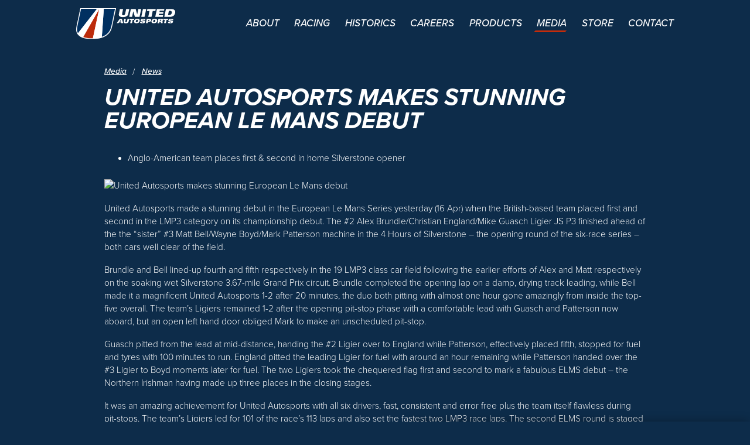

--- FILE ---
content_type: text/html; charset=utf-8
request_url: https://www.unitedautosports.com/news/united-autosports-makes-stunning-european-le-mans-debut
body_size: 21070
content:
<!DOCTYPE html><html lang="en"><head><style x-base-critical></style><meta name="template-css" value="news-detail" /><link href='https://storage.googleapis.com/unitedautosports-com.appspot.com/cache/assets/base-1717567247.css' rel='stylesheet' media='screen'><link href='https://storage.googleapis.com/unitedautosports-com.appspot.com/cache/assets/modules-1717567247.css' rel='stylesheet' media='screen'><link rel='shortcut icon' href='https://storage.googleapis.com/unitedautosports-com.appspot.com/images/favicons/favicon.ico'><link rel="apple-touch-icon" sizes="180x180" href="https://storage.googleapis.com/unitedautosports-com.appspot.com/images/favicons/apple-touch-icon.png"><link rel="icon" type="image/png" sizes="32x32" href="https://storage.googleapis.com/unitedautosports-com.appspot.com/images/favicons/favicon-32x32.png"><link rel="icon" type="image/png" sizes="16x16" href="https://storage.googleapis.com/unitedautosports-com.appspot.com/images/favicons/favicon-16x16.png"><meta name="msapplication-TileColor" content="#da532c"><meta name="theme-color" content="#ffffff"><meta charset='utf-8'><meta name='description' content='United Autosports made a stunning debut in the European Le Mans Series yesterday (16 Apr).' /><meta name='author' content='United Autosports' /><title>United Autosports Makes Stunning European Le Mans Debut</title><meta name="format-detection" content="telephone=no"/><meta name='viewport' content='width=device-width, initial-scale=1.0' /><meta http-equiv='X-UA-Compatible' content='IE=edge' /><script>var deviceConfig={xs:{min_width:0,max_width:576,classes:"device-xs mobile",data:{mobile:!0,desktop:!1}},sm:{min_width:576,max_width:992,classes:"device-sm mobile",data:{mobile:!0,desktop:!1}},md:{min_width:992,max_width:1326,classes:"device-md desktop",data:{mobile:!1,desktop:!0}},lg:{min_width:1326,max_width:9999,classes:"device-lg desktop",data:{mobile:!1,desktop:!0}}};!function(e,t){var i,s,n,o,a=0,h=[];function d(){i[++a]?r():("function"==typeof s&&s(),function(){for(var e in o=!0,h)h[e]();base.trigger("base.ready")}())}function c(){"function"==typeof n&&n()}function r(){var e=t.createElement("script");e.type="text/javascript",e.src=i[a],e.async=!0,e.onload=d,e.onerror=c,t.getElementsByTagName("head")[0].appendChild(e)}var g=function(e,t){return base.getElm(e,t)};g.ready=function(e){o?e():h.push(e)},g.init=function(e,o,a,h){i=e,s=o,n=a,t.addEventListener("DOMContentLoaded",r),void 0!==h&&r()},g.setHeight=function(e){"string"==typeof e&&(e=document.querySelector(e));var t=document.documentElement.clientHeight,i=window.innerHeight,s=document.querySelector(".header-placeholder")?document.querySelector(".header-placeholder").getBoundingClientRect().height:0,n=window.innerWidth;for(var o in deviceConfig){var a=deviceConfig[o];if(a.min_width<=n&&n<a.max_width)var h=o}try{sizes=JSON.parse(e.getAttribute("x-base-set-height")),size=sizes[h]}catch(t){size=e.getAttribute("x-base-set-height")}try{offsets=JSON.parse(e.getAttribute("x-base-set-height-offset")),offset=parseInt(offsets[h])||0}catch(e){offset=0}"auto"==size||"css"==size?height="auto":"parent"==size?height="100%":"fullscreen"==size?height=i-offset:"window"==size?height=t-offset:"content"==size?height=t-s-offset:size.indexOf(".")>=0?height=Math.ceil(e.getBoundingClientRect().width/parseFloat(size)):height=size,"auto"!=height&&"100%"!=height&&(height+="px"),"auto"==height&&(height=""),e.style.height=height},e.base=g}(window,document);</script><link rel="stylesheet" href="https://use.typekit.net/sbn3oxl.css"><meta name="twitter:card" content="summary_large_image" /><meta name="twitter:title" content="United Autosports Makes Stunning European Le Mans Debut" /><meta name="twitter:description" content="United Autosports made a stunning debut in the European Le Mans Series yesterday (16 Apr)." /><meta name="twitter:site" content="https://twitter.com/unitedautosport" /><meta name="twitter:image" content="https://storage.googleapis.com/unitedautosports-com.appspot.com/images/share-logo.jpg" /><meta name="twitter:creator" content="https://twitter.com/unitedautosport" /><meta property="og:type" content="article" /><meta property="og:title" content="United Autosports Makes Stunning European Le Mans Debut" /><meta property="og:description" content="United Autosports made a stunning debut in the European Le Mans Series yesterday (16 Apr)." /><meta property="og:url" content="https://base.unitedautosports.com/news/united-autosports-makes-stunning-european-le-mans-debut" /><meta property="og:site_name" content="United Autosports" /><meta property="article:publisher" content="https://www.facebook.com/unitedautosports/" /><meta property="article:author" content="https://www.facebook.com/unitedautosports/" /><meta property="og:image" content="https://storage.googleapis.com/unitedautosports-com.appspot.com/images/share-logo.jpg" /><script async src="https://www.googletagmanager.com/gtag/js?id=UA-51607824-1"></script><script>window.dataLayer = window.dataLayer || [];function gtag(){dataLayer.push(arguments);}gtag('js', new Date());base.ready(function() { base.on('window.interact', function() { gtag('config', 'UA-51607824-1'); });});</script><style>@media (max-width: 575.98px) {  }@media (min-width: 576px) and (max-width: 991.98px) {  }@media (min-width: 992px) and (max-width: 1325.98px) {  }@media (min-width: 1326px) {  }</style></head><body class='window-loading tmpl-news-detail united-autosports-makes-stunning-european-le-mans-debut'><div class='site'><div class='content-holder'> <div class='mobile-nav-1' x-base-mobile-nav> <div class='nav-header'> <a href='/' class='no-style' aria-label='Homepage'> <div class='logo-holder'> <svg class='logo' version="1.1" id="logo-white-new" xmlns="http://www.w3.org/2000/svg" xmlns:xlink="http://www.w3.org/1999/xlink" x="0px" y="0px" viewBox="0 0 152 47.5" style="enable-background:new 0 0 152 47.5;" xml:space="preserve"><style type="text/css">#logo-white-new .st0{fill:#FFFFFF;}#logo-white-new .st1{fill:#003061;}#logo-white-new .st2{fill:#BC2B0B;}</style><path class="st0" d="M6.5,0L0.8,26.5c-1.3,6.1-1.1,9.5,0.9,12.7c0.2,0.4,0.5,0.8,0.8,1.2c2,2.5,4.8,4.3,7.8,5.2c4.4,1.3,9.1,2,13.7,1.9c0.4,0,0.8,0,1.1,0c0.2,0,0.4,0,0.6,0c4.8,0,9.5-0.8,14.1-2.2c3-1,5.9-2.5,8.3-4.6c3.5-3,5.7-6,7.3-13.5L61.3,0H6.5z"/><path class="st1" d="M25.3,1.3H7.5L2.1,26.8c-1.3,6.1-0.9,9.1,0.7,11.7L32,1.3H25.3z"/><path class="st1" d="M42.4,1.3l-3,42.6c2.9-0.9,5.6-2.4,7.9-4.3c3.5-3,5.4-5.9,6.9-12.8l5.4-25.5L42.4,1.3z"/><path class="st2" d="M35.4,1.3l-24.7,43c4.3,1.3,8.8,1.9,13.3,1.8c0.6,0,1.1,0,1.7,0L35.4,1.3L35.4,1.3z"/><polygon class="st0" points="32,1.3 35.4,1.3 35.5,1.3 "/><path class="st0" d="M32,1.3L2.8,38.5c0.2,0.4,0.5,0.7,0.7,1.1c1.9,2.3,4.4,4,7.2,4.8l24.7-43L32,1.3z"/><polygon class="st0" points="35.5,1.3 42.2,1.3 42.4,1.3 "/><path class="st0" d="M42.2,1.3h-6.8l-9.7,44.8c4.7,0,9.3-0.7,13.7-2.2l3-42.6C42.4,1.3,42.2,1.3,42.2,1.3z"/><path class="st0" d="M67.1,1.6H72l-1.4,6.6c-0.5,2.3,0.2,3,1.7,3s2.5-0.7,3-3l1.4-6.6h4.8l-1.5,7c-0.2,1.4-0.8,2.6-1.9,3.5c-1.5,1.3-3.7,1.8-6.4,1.8S67,13.3,66,12.1c-0.6-0.8-0.8-1.6-0.4-3.5L67.1,1.6z"/><polygon class="st0" points="83.9,1.6 91.3,1.6 93.6,9.6 93.7,9.6 95.4,1.6 99.8,1.6 97.2,13.6 90.1,13.6 87.6,5 87.6,5 85.8,13.6 81.4,13.6 "/><polygon class="st0" points="102.4,1.6 107.5,1.6 104.9,13.6 99.9,13.6 "/><polygon class="st0" points="112.5,4.5 108.6,4.5 109.2,1.6 122.1,1.6 121.5,4.5 117.5,4.5 115.6,13.6 110.6,13.6 "/><polygon class="st0" points="123.9,1.6 135.3,1.6 134.8,4.1 128.2,4.1 127.7,6.3 133.9,6.3 133.4,8.9 127.2,8.9 126.7,11.1 133.4,11.1 132.9,13.6 121.3,13.6 "/><path class="st0" d="M140.9,10.9h1.4c2.3,0,3.9-1,4.4-3.3c0.5-2.2-0.7-3.3-3-3.3h-1.4L140.9,10.9z M137.8,1.6h6.4c3.5,0,5.7,0.3,7,2c0.8,1.2,1,2.7,0.6,4.1c-0.3,1.7-1.2,3.2-2.5,4.3c-1.6,1.1-3.1,1.6-6.8,1.6h-7.3L137.8,1.6z"/><path class="st0" d="M68.5,20.6L68,18.4l-1.5,2.3L68.5,20.6L68.5,20.6z M66.8,16.7h3.4l1.9,6.5h-3l-0.2-1.1h-3.3l-0.7,1.1h-2.7L66.8,16.7z"/><path class="st0" d="M73.7,16.7h2.6l-0.8,3.5c-0.3,1.2,0.1,1.6,0.9,1.6s1.3-0.4,1.6-1.6l0.8-3.5h2.6l-0.8,3.8c-0.1,0.7-0.5,1.4-1,1.9c-1,0.7-2.2,1.1-3.4,1c-1.5,0-2.5-0.3-3-1c-0.3-0.4-0.4-0.9-0.2-1.9L73.7,16.7z"/><polygon class="st0" points="84,18.3 81.9,18.3 82.2,16.7 89.2,16.7 88.8,18.3 86.7,18.3 85.7,23.1 82.9,23.1 "/><path class="st0" d="M93.6,18c-0.9,0-1.7,0.6-2,1.9s0.2,1.9,1.1,1.9s1.7-0.6,2-1.9S94.5,18,93.6,18 M96.2,22.2c-1.1,0.8-2.4,1.2-3.7,1.1c-3.2,0-4-1.5-3.6-3.4c0.2-1.1,0.9-2.1,1.8-2.7c1-0.6,2.1-0.8,3.2-0.7c3.2,0,4,1.5,3.6,3.4C97.4,20.8,96.9,21.6,96.2,22.2"/><path class="st0" d="M101,21.1c-0.1,0.3-0.1,0.5,0.1,0.8c0.2,0.2,0.5,0.3,0.7,0.3c0.6,0,1.2-0.1,1.3-0.7c0-0.1,0-0.2-0.1-0.3c-0.3-0.4-3.3-0.7-4-1.5c-0.2-0.3-0.3-0.7-0.2-1.1c0.3-1.4,1.7-2.1,4.3-2c2.7,0,3.4,0.8,3.2,2.1h-2.7c0.1-0.3,0-0.5-0.2-0.7c-0.2-0.1-0.5-0.2-0.8-0.2c-0.6,0-0.9,0.2-1,0.5c0,0.1,0,0.2,0.1,0.3c0.3,0.4,3.3,0.7,4,1.5c0.3,0.3,0.4,0.8,0.2,1.2c-0.3,1.3-1.6,2.1-4.5,2.1c-3.5,0-3.5-1-3.3-2.3L101,21.1z"/><path class="st0" d="M110.3,19.7h0.6c1,0,1.4-0.2,1.5-0.8c0.1-0.5-0.1-0.8-0.9-0.8h-0.8L110.3,19.7z M108.3,16.7h4.6c1.6,0,2.5,0.6,2.2,2.2c-0.2,1.4-1.5,2.3-2.9,2.1h-2.1l-0.4,2.1H107L108.3,16.7z"/><path class="st0" d="M120.3,18c-0.9,0-1.7,0.6-2,1.9s0.2,1.9,1.1,1.9s1.7-0.6,2-1.9S121.2,18,120.3,18 M122.9,22.2c-1.1,0.8-2.4,1.2-3.7,1.1c-3.2,0-4-1.5-3.6-3.4c0.2-1.1,0.9-2.1,1.8-2.7c1-0.6,2.1-0.8,3.2-0.7c3.2,0,4,1.5,3.6,3.4C124.1,20.8,123.6,21.6,122.9,22.2"/><path class="st0" d="M128.3,19.6h1c0.6,0,1.1-0.2,1.2-0.8c0.1-0.6-0.2-0.8-0.9-0.8h-1L128.3,19.6z M126.2,16.7h4.6c1.8,0,2.8,0.3,2.5,1.8c-0.2,0.8-0.9,1.4-1.7,1.5v0.1c0.6,0,1.1,0.2,1.1,0.9l-0.1,2.2h-2.7l0.1-1.4c0.1-0.8,0-0.9-1-0.9h-1l-0.5,2.4h-2.7L126.2,16.7z"/><polygon class="st0" points="136,18.3 133.8,18.3 134.2,16.7 141.2,16.7 140.8,18.3 138.7,18.3 137.6,23.2 134.9,23.2 "/><path class="st0" d="M143.7,21.1c-0.1,0.3-0.1,0.5,0.1,0.8c0.2,0.2,0.5,0.3,0.7,0.3c0.6,0,1.2-0.1,1.3-0.7c0-0.1,0-0.2-0.1-0.3c-0.3-0.4-3.3-0.7-4-1.5c-0.3-0.3-0.3-0.7-0.2-1.1c0.3-1.4,1.7-2,4.3-2c2.8,0,3.4,0.8,3.2,2.1h-2.7c0.1-0.3,0-0.5-0.2-0.7c-0.2-0.1-0.5-0.2-0.8-0.2c-0.6,0-0.9,0.2-1,0.5c0,0.1,0,0.2,0.1,0.3c0.3,0.4,3.3,0.7,4,1.5c0.3,0.3,0.4,0.8,0.2,1.2c-0.3,1.3-1.6,2.1-4.5,2.1c-3.5,0-3.4-1.1-3.2-2.3L143.7,21.1z"/></svg> </div> </a> <a class='close' href='javascript:;' x-base-toggle='nav.mobile' aria-label='Close navigation'> <svg class='icon' id="close-sm" data-name="Layer 1" xmlns="http://www.w3.org/2000/svg" viewBox="0 0 9.899 9.899"><defs><style>#close-sm .cls-1{fill:#231f20;}</style></defs><rect class="cls-1" x="-1.55" y="4.45" width="13" height="1" transform="translate(-2.05 4.95) rotate(-45)"/><rect class="cls-1" x="-1.55" y="4.45" width="13" height="1" transform="translate(4.95 -2.05) rotate(45)"/></svg> </a> </div> <div class='nav-holder'> <div class='nav-scroll stop-parent-scroll'> <nav class='module default header-mobile nav-plain'>  <ul> <li class='module navigation-default navigation-plain home level-1 home' ><a href='/' ><svg class='nav-icon icon-down-arrow' fill="#ffffff" version="1.1" id="Layer_1" xmlns:serif="http://www.serif.com/" xmlns="http://www.w3.org/2000/svg" xmlns:xlink="http://www.w3.org/1999/xlink" x="0px" y="0px" viewBox="0 0 33.7 70.5" style="enable-background:new 0 0 33.7 70.5;" xml:space="preserve"><style type="text/css">.st0{fill-rule:evenodd;clip-rule:evenodd;}</style><path class="st0" d="M30.7,35.9l3-2l0,17.9c0,0.6-0.1,0.6-0.4,1L18,70c-0.5,0.5-0.5,0.5-1.2,0.5c-0.6-0.1-0.7-0.1-1-0.5L0.4,52.7C0,52.2,0,52.2,0,51.7l0-17.8l3,2l13.8,9.4C16.9,45.3,30.7,35.9,30.7,35.9z M30.7,39.5l-13,8.8c-0.2,0.1-0.3,0.3-0.9,0.3c-0.2,0-0.3,0-0.8-0.3L3,39.5l0,11.6l13.8,15.6c4.7-5.1,9.3-10.3,13.9-15.5L30.7,39.5z"/><path class="st0" d="M30.7,2l3-2l0,17.9c0,0.6-0.1,0.6-0.4,1L18,36.2c-0.5,0.5-0.5,0.5-1.2,0.5c-0.6-0.1-0.7-0.1-1-0.5L0.4,18.9C0,18.4,0,18.4,0,17.9L0,0l3,2l13.8,9.4C16.9,11.5,30.7,2,30.7,2z M30.7,5.7l-13,8.8c-0.2,0.1-0.3,0.3-0.9,0.3c-0.2,0-0.3,0-0.8-0.3L3,5.7l0,11.6l13.8,15.6c4.7-5.2,9.3-10.4,13.9-15.6L30.7,5.7z"/></svg><span>Home Page</span><svg class='nav-icon icon-right-arrow' id='chevron-right-new' xmlns="http://www.w3.org/2000/svg" viewBox="0 0 63.366 117.418"><title>Asset 5</title><g data-name="Layer 2"><g data-name="Layer 1"><polygon class="cls-1" points="63.366 58.623 4.743 0 0.123 4.62 54.15 58.647 0 112.797 4.62 117.418 63.366 58.672 63.341 58.647 63.366 58.623"/></g></g></svg></a></li><li class='module navigation-default navigation-plain about level-1 about' ><a href='/about' ><svg class='nav-icon icon-down-arrow' fill="#ffffff" version="1.1" id="Layer_1" xmlns:serif="http://www.serif.com/" xmlns="http://www.w3.org/2000/svg" xmlns:xlink="http://www.w3.org/1999/xlink" x="0px" y="0px" viewBox="0 0 33.7 70.5" style="enable-background:new 0 0 33.7 70.5;" xml:space="preserve"><style type="text/css">.st0{fill-rule:evenodd;clip-rule:evenodd;}</style><path class="st0" d="M30.7,35.9l3-2l0,17.9c0,0.6-0.1,0.6-0.4,1L18,70c-0.5,0.5-0.5,0.5-1.2,0.5c-0.6-0.1-0.7-0.1-1-0.5L0.4,52.7C0,52.2,0,52.2,0,51.7l0-17.8l3,2l13.8,9.4C16.9,45.3,30.7,35.9,30.7,35.9z M30.7,39.5l-13,8.8c-0.2,0.1-0.3,0.3-0.9,0.3c-0.2,0-0.3,0-0.8-0.3L3,39.5l0,11.6l13.8,15.6c4.7-5.1,9.3-10.3,13.9-15.5L30.7,39.5z"/><path class="st0" d="M30.7,2l3-2l0,17.9c0,0.6-0.1,0.6-0.4,1L18,36.2c-0.5,0.5-0.5,0.5-1.2,0.5c-0.6-0.1-0.7-0.1-1-0.5L0.4,18.9C0,18.4,0,18.4,0,17.9L0,0l3,2l13.8,9.4C16.9,11.5,30.7,2,30.7,2z M30.7,5.7l-13,8.8c-0.2,0.1-0.3,0.3-0.9,0.3c-0.2,0-0.3,0-0.8-0.3L3,5.7l0,11.6l13.8,15.6c4.7-5.2,9.3-10.4,13.9-15.6L30.7,5.7z"/></svg><span>About</span><svg class='nav-icon icon-right-arrow' id='chevron-right-new' xmlns="http://www.w3.org/2000/svg" viewBox="0 0 63.366 117.418"><title>Asset 5</title><g data-name="Layer 2"><g data-name="Layer 1"><polygon class="cls-1" points="63.366 58.623 4.743 0 0.123 4.62 54.15 58.647 0 112.797 4.62 117.418 63.366 58.672 63.341 58.647 63.366 58.623"/></g></g></svg></a></li><li class='module navigation-default navigation-plain racing level-1 racing' ><a href='/racing' ><svg class='nav-icon icon-down-arrow' fill="#ffffff" version="1.1" id="Layer_1" xmlns:serif="http://www.serif.com/" xmlns="http://www.w3.org/2000/svg" xmlns:xlink="http://www.w3.org/1999/xlink" x="0px" y="0px" viewBox="0 0 33.7 70.5" style="enable-background:new 0 0 33.7 70.5;" xml:space="preserve"><style type="text/css">.st0{fill-rule:evenodd;clip-rule:evenodd;}</style><path class="st0" d="M30.7,35.9l3-2l0,17.9c0,0.6-0.1,0.6-0.4,1L18,70c-0.5,0.5-0.5,0.5-1.2,0.5c-0.6-0.1-0.7-0.1-1-0.5L0.4,52.7C0,52.2,0,52.2,0,51.7l0-17.8l3,2l13.8,9.4C16.9,45.3,30.7,35.9,30.7,35.9z M30.7,39.5l-13,8.8c-0.2,0.1-0.3,0.3-0.9,0.3c-0.2,0-0.3,0-0.8-0.3L3,39.5l0,11.6l13.8,15.6c4.7-5.1,9.3-10.3,13.9-15.5L30.7,39.5z"/><path class="st0" d="M30.7,2l3-2l0,17.9c0,0.6-0.1,0.6-0.4,1L18,36.2c-0.5,0.5-0.5,0.5-1.2,0.5c-0.6-0.1-0.7-0.1-1-0.5L0.4,18.9C0,18.4,0,18.4,0,17.9L0,0l3,2l13.8,9.4C16.9,11.5,30.7,2,30.7,2z M30.7,5.7l-13,8.8c-0.2,0.1-0.3,0.3-0.9,0.3c-0.2,0-0.3,0-0.8-0.3L3,5.7l0,11.6l13.8,15.6c4.7-5.2,9.3-10.4,13.9-15.6L30.7,5.7z"/></svg><span>Racing</span><svg class='nav-icon icon-right-arrow' id='chevron-right-new' xmlns="http://www.w3.org/2000/svg" viewBox="0 0 63.366 117.418"><title>Asset 5</title><g data-name="Layer 2"><g data-name="Layer 1"><polygon class="cls-1" points="63.366 58.623 4.743 0 0.123 4.62 54.15 58.647 0 112.797 4.62 117.418 63.366 58.672 63.341 58.647 63.366 58.623"/></g></g></svg></a></li><li class='module navigation-default navigation-plain historics level-1 historics' ><a href='/historics' ><svg class='nav-icon icon-down-arrow' fill="#ffffff" version="1.1" id="Layer_1" xmlns:serif="http://www.serif.com/" xmlns="http://www.w3.org/2000/svg" xmlns:xlink="http://www.w3.org/1999/xlink" x="0px" y="0px" viewBox="0 0 33.7 70.5" style="enable-background:new 0 0 33.7 70.5;" xml:space="preserve"><style type="text/css">.st0{fill-rule:evenodd;clip-rule:evenodd;}</style><path class="st0" d="M30.7,35.9l3-2l0,17.9c0,0.6-0.1,0.6-0.4,1L18,70c-0.5,0.5-0.5,0.5-1.2,0.5c-0.6-0.1-0.7-0.1-1-0.5L0.4,52.7C0,52.2,0,52.2,0,51.7l0-17.8l3,2l13.8,9.4C16.9,45.3,30.7,35.9,30.7,35.9z M30.7,39.5l-13,8.8c-0.2,0.1-0.3,0.3-0.9,0.3c-0.2,0-0.3,0-0.8-0.3L3,39.5l0,11.6l13.8,15.6c4.7-5.1,9.3-10.3,13.9-15.5L30.7,39.5z"/><path class="st0" d="M30.7,2l3-2l0,17.9c0,0.6-0.1,0.6-0.4,1L18,36.2c-0.5,0.5-0.5,0.5-1.2,0.5c-0.6-0.1-0.7-0.1-1-0.5L0.4,18.9C0,18.4,0,18.4,0,17.9L0,0l3,2l13.8,9.4C16.9,11.5,30.7,2,30.7,2z M30.7,5.7l-13,8.8c-0.2,0.1-0.3,0.3-0.9,0.3c-0.2,0-0.3,0-0.8-0.3L3,5.7l0,11.6l13.8,15.6c4.7-5.2,9.3-10.4,13.9-15.6L30.7,5.7z"/></svg><span>Historics</span><svg class='nav-icon icon-right-arrow' id='chevron-right-new' xmlns="http://www.w3.org/2000/svg" viewBox="0 0 63.366 117.418"><title>Asset 5</title><g data-name="Layer 2"><g data-name="Layer 1"><polygon class="cls-1" points="63.366 58.623 4.743 0 0.123 4.62 54.15 58.647 0 112.797 4.62 117.418 63.366 58.672 63.341 58.647 63.366 58.623"/></g></g></svg></a></li><li class='module navigation-default navigation-plain careers level-1 careers' ><a href='/careers' ><svg class='nav-icon icon-down-arrow' fill="#ffffff" version="1.1" id="Layer_1" xmlns:serif="http://www.serif.com/" xmlns="http://www.w3.org/2000/svg" xmlns:xlink="http://www.w3.org/1999/xlink" x="0px" y="0px" viewBox="0 0 33.7 70.5" style="enable-background:new 0 0 33.7 70.5;" xml:space="preserve"><style type="text/css">.st0{fill-rule:evenodd;clip-rule:evenodd;}</style><path class="st0" d="M30.7,35.9l3-2l0,17.9c0,0.6-0.1,0.6-0.4,1L18,70c-0.5,0.5-0.5,0.5-1.2,0.5c-0.6-0.1-0.7-0.1-1-0.5L0.4,52.7C0,52.2,0,52.2,0,51.7l0-17.8l3,2l13.8,9.4C16.9,45.3,30.7,35.9,30.7,35.9z M30.7,39.5l-13,8.8c-0.2,0.1-0.3,0.3-0.9,0.3c-0.2,0-0.3,0-0.8-0.3L3,39.5l0,11.6l13.8,15.6c4.7-5.1,9.3-10.3,13.9-15.5L30.7,39.5z"/><path class="st0" d="M30.7,2l3-2l0,17.9c0,0.6-0.1,0.6-0.4,1L18,36.2c-0.5,0.5-0.5,0.5-1.2,0.5c-0.6-0.1-0.7-0.1-1-0.5L0.4,18.9C0,18.4,0,18.4,0,17.9L0,0l3,2l13.8,9.4C16.9,11.5,30.7,2,30.7,2z M30.7,5.7l-13,8.8c-0.2,0.1-0.3,0.3-0.9,0.3c-0.2,0-0.3,0-0.8-0.3L3,5.7l0,11.6l13.8,15.6c4.7-5.2,9.3-10.4,13.9-15.6L30.7,5.7z"/></svg><span>Careers</span><svg class='nav-icon icon-right-arrow' id='chevron-right-new' xmlns="http://www.w3.org/2000/svg" viewBox="0 0 63.366 117.418"><title>Asset 5</title><g data-name="Layer 2"><g data-name="Layer 1"><polygon class="cls-1" points="63.366 58.623 4.743 0 0.123 4.62 54.15 58.647 0 112.797 4.62 117.418 63.366 58.672 63.341 58.647 63.366 58.623"/></g></g></svg></a></li><li class='module navigation-default navigation-plain products level-1 products' ><a href='/products' ><svg class='nav-icon icon-down-arrow' fill="#ffffff" version="1.1" id="Layer_1" xmlns:serif="http://www.serif.com/" xmlns="http://www.w3.org/2000/svg" xmlns:xlink="http://www.w3.org/1999/xlink" x="0px" y="0px" viewBox="0 0 33.7 70.5" style="enable-background:new 0 0 33.7 70.5;" xml:space="preserve"><style type="text/css">.st0{fill-rule:evenodd;clip-rule:evenodd;}</style><path class="st0" d="M30.7,35.9l3-2l0,17.9c0,0.6-0.1,0.6-0.4,1L18,70c-0.5,0.5-0.5,0.5-1.2,0.5c-0.6-0.1-0.7-0.1-1-0.5L0.4,52.7C0,52.2,0,52.2,0,51.7l0-17.8l3,2l13.8,9.4C16.9,45.3,30.7,35.9,30.7,35.9z M30.7,39.5l-13,8.8c-0.2,0.1-0.3,0.3-0.9,0.3c-0.2,0-0.3,0-0.8-0.3L3,39.5l0,11.6l13.8,15.6c4.7-5.1,9.3-10.3,13.9-15.5L30.7,39.5z"/><path class="st0" d="M30.7,2l3-2l0,17.9c0,0.6-0.1,0.6-0.4,1L18,36.2c-0.5,0.5-0.5,0.5-1.2,0.5c-0.6-0.1-0.7-0.1-1-0.5L0.4,18.9C0,18.4,0,18.4,0,17.9L0,0l3,2l13.8,9.4C16.9,11.5,30.7,2,30.7,2z M30.7,5.7l-13,8.8c-0.2,0.1-0.3,0.3-0.9,0.3c-0.2,0-0.3,0-0.8-0.3L3,5.7l0,11.6l13.8,15.6c4.7-5.2,9.3-10.4,13.9-15.6L30.7,5.7z"/></svg><span>Products</span><svg class='nav-icon icon-right-arrow' id='chevron-right-new' xmlns="http://www.w3.org/2000/svg" viewBox="0 0 63.366 117.418"><title>Asset 5</title><g data-name="Layer 2"><g data-name="Layer 1"><polygon class="cls-1" points="63.366 58.623 4.743 0 0.123 4.62 54.15 58.647 0 112.797 4.62 117.418 63.366 58.672 63.341 58.647 63.366 58.623"/></g></g></svg></a></li><li class='module navigation-default navigation-plain media level-1 media active' ><a href='/media' class='active'><svg class='nav-icon icon-down-arrow' fill="#ffffff" version="1.1" id="Layer_1" xmlns:serif="http://www.serif.com/" xmlns="http://www.w3.org/2000/svg" xmlns:xlink="http://www.w3.org/1999/xlink" x="0px" y="0px" viewBox="0 0 33.7 70.5" style="enable-background:new 0 0 33.7 70.5;" xml:space="preserve"><style type="text/css">.st0{fill-rule:evenodd;clip-rule:evenodd;}</style><path class="st0" d="M30.7,35.9l3-2l0,17.9c0,0.6-0.1,0.6-0.4,1L18,70c-0.5,0.5-0.5,0.5-1.2,0.5c-0.6-0.1-0.7-0.1-1-0.5L0.4,52.7C0,52.2,0,52.2,0,51.7l0-17.8l3,2l13.8,9.4C16.9,45.3,30.7,35.9,30.7,35.9z M30.7,39.5l-13,8.8c-0.2,0.1-0.3,0.3-0.9,0.3c-0.2,0-0.3,0-0.8-0.3L3,39.5l0,11.6l13.8,15.6c4.7-5.1,9.3-10.3,13.9-15.5L30.7,39.5z"/><path class="st0" d="M30.7,2l3-2l0,17.9c0,0.6-0.1,0.6-0.4,1L18,36.2c-0.5,0.5-0.5,0.5-1.2,0.5c-0.6-0.1-0.7-0.1-1-0.5L0.4,18.9C0,18.4,0,18.4,0,17.9L0,0l3,2l13.8,9.4C16.9,11.5,30.7,2,30.7,2z M30.7,5.7l-13,8.8c-0.2,0.1-0.3,0.3-0.9,0.3c-0.2,0-0.3,0-0.8-0.3L3,5.7l0,11.6l13.8,15.6c4.7-5.2,9.3-10.4,13.9-15.6L30.7,5.7z"/></svg><span>Media</span><svg class='nav-icon icon-right-arrow' id='chevron-right-new' xmlns="http://www.w3.org/2000/svg" viewBox="0 0 63.366 117.418"><title>Asset 5</title><g data-name="Layer 2"><g data-name="Layer 1"><polygon class="cls-1" points="63.366 58.623 4.743 0 0.123 4.62 54.15 58.647 0 112.797 4.62 117.418 63.366 58.672 63.341 58.647 63.366 58.623"/></g></g></svg></a></li><li class='module navigation-default navigation-plain level-1 ' ><a href='/products?store' ><svg class='nav-icon icon-down-arrow' fill="#ffffff" version="1.1" id="Layer_1" xmlns:serif="http://www.serif.com/" xmlns="http://www.w3.org/2000/svg" xmlns:xlink="http://www.w3.org/1999/xlink" x="0px" y="0px" viewBox="0 0 33.7 70.5" style="enable-background:new 0 0 33.7 70.5;" xml:space="preserve"><style type="text/css">.st0{fill-rule:evenodd;clip-rule:evenodd;}</style><path class="st0" d="M30.7,35.9l3-2l0,17.9c0,0.6-0.1,0.6-0.4,1L18,70c-0.5,0.5-0.5,0.5-1.2,0.5c-0.6-0.1-0.7-0.1-1-0.5L0.4,52.7C0,52.2,0,52.2,0,51.7l0-17.8l3,2l13.8,9.4C16.9,45.3,30.7,35.9,30.7,35.9z M30.7,39.5l-13,8.8c-0.2,0.1-0.3,0.3-0.9,0.3c-0.2,0-0.3,0-0.8-0.3L3,39.5l0,11.6l13.8,15.6c4.7-5.1,9.3-10.3,13.9-15.5L30.7,39.5z"/><path class="st0" d="M30.7,2l3-2l0,17.9c0,0.6-0.1,0.6-0.4,1L18,36.2c-0.5,0.5-0.5,0.5-1.2,0.5c-0.6-0.1-0.7-0.1-1-0.5L0.4,18.9C0,18.4,0,18.4,0,17.9L0,0l3,2l13.8,9.4C16.9,11.5,30.7,2,30.7,2z M30.7,5.7l-13,8.8c-0.2,0.1-0.3,0.3-0.9,0.3c-0.2,0-0.3,0-0.8-0.3L3,5.7l0,11.6l13.8,15.6c4.7-5.2,9.3-10.4,13.9-15.6L30.7,5.7z"/></svg><span>Store</span><svg class='nav-icon icon-right-arrow' id='chevron-right-new' xmlns="http://www.w3.org/2000/svg" viewBox="0 0 63.366 117.418"><title>Asset 5</title><g data-name="Layer 2"><g data-name="Layer 1"><polygon class="cls-1" points="63.366 58.623 4.743 0 0.123 4.62 54.15 58.647 0 112.797 4.62 117.418 63.366 58.672 63.341 58.647 63.366 58.623"/></g></g></svg></a></li><li class='module navigation-default navigation-plain contact level-1 contact' ><a href='/contact' ><svg class='nav-icon icon-down-arrow' fill="#ffffff" version="1.1" id="Layer_1" xmlns:serif="http://www.serif.com/" xmlns="http://www.w3.org/2000/svg" xmlns:xlink="http://www.w3.org/1999/xlink" x="0px" y="0px" viewBox="0 0 33.7 70.5" style="enable-background:new 0 0 33.7 70.5;" xml:space="preserve"><style type="text/css">.st0{fill-rule:evenodd;clip-rule:evenodd;}</style><path class="st0" d="M30.7,35.9l3-2l0,17.9c0,0.6-0.1,0.6-0.4,1L18,70c-0.5,0.5-0.5,0.5-1.2,0.5c-0.6-0.1-0.7-0.1-1-0.5L0.4,52.7C0,52.2,0,52.2,0,51.7l0-17.8l3,2l13.8,9.4C16.9,45.3,30.7,35.9,30.7,35.9z M30.7,39.5l-13,8.8c-0.2,0.1-0.3,0.3-0.9,0.3c-0.2,0-0.3,0-0.8-0.3L3,39.5l0,11.6l13.8,15.6c4.7-5.1,9.3-10.3,13.9-15.5L30.7,39.5z"/><path class="st0" d="M30.7,2l3-2l0,17.9c0,0.6-0.1,0.6-0.4,1L18,36.2c-0.5,0.5-0.5,0.5-1.2,0.5c-0.6-0.1-0.7-0.1-1-0.5L0.4,18.9C0,18.4,0,18.4,0,17.9L0,0l3,2l13.8,9.4C16.9,11.5,30.7,2,30.7,2z M30.7,5.7l-13,8.8c-0.2,0.1-0.3,0.3-0.9,0.3c-0.2,0-0.3,0-0.8-0.3L3,5.7l0,11.6l13.8,15.6c4.7-5.2,9.3-10.4,13.9-15.6L30.7,5.7z"/></svg><span>Contact</span><svg class='nav-icon icon-right-arrow' id='chevron-right-new' xmlns="http://www.w3.org/2000/svg" viewBox="0 0 63.366 117.418"><title>Asset 5</title><g data-name="Layer 2"><g data-name="Layer 1"><polygon class="cls-1" points="63.366 58.623 4.743 0 0.123 4.62 54.15 58.647 0 112.797 4.62 117.418 63.366 58.672 63.341 58.647 63.366 58.623"/></g></g></svg></a></li> </ul> </nav> </div> </div> <div class='nav-contact hidden-mobile'> <div class='contact-left'> <p class='title semibold black'>Email:</p> <a class='dark' href='mailto:hello@applieddigital.co.uk' itemprop='email'>hello@applieddigital.co.uk</a> <div class='space-sm'></div> <p class='title semibold black'>Call us:</p> <a class='dark' href='mailto:01484 302010' itemprop='email'>hello@applieddigital.co.uk</a> </div> <div class='space-lg hidden-desktop'></div> <div class='social-holder'> <ul class='sa-cf no-style module social social-icons social-connect-icons-background icon-bgr icon-white'> <li alt='Follow us on Twitter' title='Follow us on Twitter' class='social-icon'><a alt='Follow us on Twitter' aria-label='Follow us on Twitter' title='Follow us on Twitter' class='twitter' href='https://twitter.com/unitedautosport' target='_blank' rel='noopener'><svg focusable="false" class="svg-icon svg-twitter" xmlns="http://www.w3.org/2000/svg" viewBox="0 0 24 24"><path class="fill-color" opacity="1" fill="#000000" d="M1,18.9c1.9,1.2,4.2,2.2,7.2,2.1c7.5-0.3,12.5-5.7,12.6-13.5C21.6,6.8,22.6,6,23,5.1c-0.7,0.3-1.5,0.6-2.4,0.7c0.8-0.6,1.5-1.4,1.9-2.5c-0.9,0.5-1.8,0.9-2.9,1.1c-2.6-3.2-8.9-0.6-7.8,4.1C7.4,8.2,4.7,6.2,2.4,3.8C1.2,5.9,2.3,9,3.8,9.9C3,9.8,2.4,9.6,1.9,9.3c0.1,2.6,1.5,3.9,3.5,4.5C4.8,14,4.1,14,3.4,13.9c0.6,1.8,1.9,3,4.2,3.2C6.1,18.4,3.3,19.3,1,18.9z"></path></svg></a></li><li alt='Follow us on Facebook' title='Follow us on Facebook' class='social-icon'><a alt='Follow us on Facebook' aria-label='Follow us on Facebook' title='Follow us on Facebook' class='facebook' href='https://www.facebook.com/unitedautosports/' target='_blank' rel='noopener'><svg focusable="false" class="svg-icon svg-facebook" xmlns="http://www.w3.org/2000/svg" viewBox="0 0 24 24"><path class="fill-color" opacity="1" fill="#000000" d="M13.5,22H9.4V12H7.3V8.6h2.1V6.5c0-2.8,1.2-4.5,4.5-4.5h2.8v3.4H15c-1.3,0-1.4,0.5-1.4,1.4v1.7h3.1L16.3,12h-2.8C13.5,12,13.5,22,13.5,22z"></path></svg></a></li><li alt='Follow us on Youtube' title='Follow us on Youtube' class='social-icon'><a alt='Follow us on Youtube' aria-label='Follow us on Youtube' title='Follow us on Youtube' class='youtube' href='https://www.youtube.com/channel/UCTOQ9dDv8TFdyEEaLHb4Fyg'' target='_blank' rel='noopener'><svg focusable="false" class="svg-icon svg-youtube" xmlns="http://www.w3.org/2000/svg" viewBox="0 0 24 24"><path class="fill-color" opacity="1" fill="#000000" d="M20,4.4C19.4,4.2,15.7,4,12,4S4.6,4.2,4,4.4c-1.6,0.5-2,4-2,7.6s0.4,7.1,2,7.6c0.6,0.2,4.3,0.4,8,0.4s7.4-0.2,8-0.4c1.6-0.5,2-4,2-7.6S21.6,4.9,20,4.4z M10,16.5v-9l6,4.5L10,16.5z"></path></svg></a></li><li alt='Follow us on Instagram' title='Follow us on Instagram' class='social-icon'><a alt='Follow us on Instagram' aria-label='Follow us on Instagram' title='Follow us on Instagram' class='instagram' href='https://www.instagram.com/unitedautosports/'' target='_blank' rel='noopener'><svg data-name="Layer 1" xmlns="http://www.w3.org/2000/svg" viewBox="0 0 24 24"><defs></defs><title>instagram</title> <path d="M12,6.4c-3.1,0-5.6,2.5-5.6,5.6s2.5,5.6,5.6,5.6s5.6-2.5,5.6-5.6S15.1,6.4,12,6.4z M15.7,12c0,2-1.6,3.7-3.7,3.7v0 c-2,0-3.7-1.6-3.7-3.7c0-2,1.6-3.7,3.7-3.7S15.7,10,15.7,12L15.7,12z M17.9,4.8c-0.7,0-1.3,0.6-1.3,1.3s0.6,1.3,1.3,1.3 s1.3-0.6,1.3-1.3S18.6,4.8,17.9,4.8z M22.9,7.5c0-0.9-0.2-1.8-0.5-2.7c-0.3-0.7-0.7-1.4-1.3-1.9c-0.5-0.6-1.2-1-1.9-1.3 c-0.9-0.3-1.8-0.5-2.7-0.5C15.4,1,15,1,12,1S8.6,1,7.5,1.1c-0.9,0-1.8,0.2-2.7,0.5C4.1,1.9,3.4,2.3,2.8,2.8 c-0.6,0.5-1,1.2-1.3,1.9C1.3,5.6,1.1,6.6,1.1,7.5C1,8.6,1,9,1,12s0,3.4,0.1,4.5c0,0.9,0.2,1.8,0.5,2.7c0.3,0.7,0.7,1.4,1.3,1.9 c0.5,0.6,1.2,1,1.9,1.3c0.9,0.3,1.8,0.5,2.7,0.5C8.6,23,9,23,12,23s3.4,0,4.5-0.1c0.9,0,1.8-0.2,2.7-0.5c1.5-0.6,2.6-1.7,3.2-3.2 c0.3-0.9,0.5-1.8,0.5-2.7C23,15.4,23,15,23,12S23,8.6,22.9,7.5z M21,16.4c0,0.7-0.1,1.4-0.4,2c-0.4,1-1.1,1.7-2.1,2.1 c-0.7,0.2-1.3,0.4-2,0.4C15.3,21,14.9,21,12,21S8.7,21,7.6,21c-0.7,0-1.4-0.1-2-0.4c-0.5-0.2-0.9-0.5-1.3-0.8 c-0.4-0.4-0.6-0.8-0.8-1.3c-0.2-0.7-0.4-1.3-0.4-2C3,15.3,3,14.9,3,12C3,9.1,3,8.7,3,7.6c0-0.7,0.1-1.4,0.4-2 C3.6,5,3.9,4.6,4.2,4.2C4.6,3.9,5,3.6,5.5,3.4c0.7-0.2,1.3-0.4,2-0.4C8.7,3,9.1,3,12,3s3.3,0,4.4,0.1c0.7,0,1.4,0.1,2,0.4 c0.5,0.2,0.9,0.5,1.3,0.8c0.4,0.4,0.6,0.8,0.8,1.3c0.2,0.7,0.4,1.3,0.4,2C21,8.7,21,9.1,21,12C21,14.9,21,15.3,21,16.4z"/></svg></a></li><li alt='Follow us on Flickr' title='Follow us on Flickr' class='social-icon'><a alt='Follow us on Flickr' aria-label='Follow us on Flickr' title='Follow us on Flickr' class='flickr' href='https://www.flickr.com/photos/unitedautosports/'' target='_blank' rel='noopener'><svg data-name="Layer 1" xmlns="http://www.w3.org/2000/svg" viewBox="0 0 24 24"><defs></defs><title>flickr</title><circle cx="6" cy="12" r="5"/><circle cx="18" cy="12" r="5"/></svg></a></li><li alt='Follow us on TikTok' title='Follow us on TikTok' class='social-icon'><a alt='Follow us on TikTok' aria-label='Follow us on TikTok' title='Follow us on TikTok' class='tiktok' href='https://www.tiktok.com/@unitedautosports'' target='_blank' rel='noopener'><svg xmlns="http://www.w3.org/2000/svg" viewBox="0 0 2859 3333" shape-rendering="geometricPrecision" text-rendering="geometricPrecision" image-rendering="optimizeQuality" fill-rule="evenodd" clip-rule="evenodd"><path d="M2081 0c55 473 319 755 778 785v532c-266 26-499-61-770-225v995c0 1264-1378 1659-1932 753-356-583-138-1606 1004-1647v561c-87 14-180 36-265 65-254 86-398 247-358 531 77 544 1075 705 992-358V1h551z"/></svg></a></li></ul> </div> </div> </div><header class='header-2 not-scroll' x-base-scroll-up='0' x-base-scroll='1' x-base-shrink='64'> <div class='bg-one bg'></div> <div class='bg-three bg'></div> <div class='container container-theme inner'> <a href='/' class='logo-holder flex-valign-mid' aria-label='Homepage' title='United Autosports - championship winning motorsport team'> <img src='https://storage.googleapis.com/unitedautosports-com.appspot.com/images/ua-logo-new.svg'class='logo' alt='United Autosports - championship winning motorsport team' width='' height='' title='United Autosports - championship winning motorsport team' /> </a> <div class='menu-button' x-base-toggle='nav.mobile'> <svg class='burger-icon' version="1.0" id="Layer_1" xmlns="http://www.w3.org/2000/svg" xmlns:xlink="http://www.w3.org/1999/xlink" x="0px" y="0px" viewBox="0 0 72.4 45.4" style="enable-background:new 0 0 72.4 45.4;" xml:space="preserve"><rect width="72" height="7.2"/><rect y="19.1" width="72" height="7"/><rect x="0.4" y="37.9" width="72" height="7.5"/></svg> </div> <div class='desktop-nav'><nav class='module default header-desktop nav-horizontal'>  <ul> <li class='module navigation-default mnav tab-nav about level-1 about' ><a href='/about' ><svg class='nav-icon icon-down-arrow' fill="#ffffff" version="1.1" id="Layer_1" xmlns:serif="http://www.serif.com/" xmlns="http://www.w3.org/2000/svg" xmlns:xlink="http://www.w3.org/1999/xlink" x="0px" y="0px" viewBox="0 0 33.7 70.5" style="enable-background:new 0 0 33.7 70.5;" xml:space="preserve"><style type="text/css">.st0{fill-rule:evenodd;clip-rule:evenodd;}</style><path class="st0" d="M30.7,35.9l3-2l0,17.9c0,0.6-0.1,0.6-0.4,1L18,70c-0.5,0.5-0.5,0.5-1.2,0.5c-0.6-0.1-0.7-0.1-1-0.5L0.4,52.7C0,52.2,0,52.2,0,51.7l0-17.8l3,2l13.8,9.4C16.9,45.3,30.7,35.9,30.7,35.9z M30.7,39.5l-13,8.8c-0.2,0.1-0.3,0.3-0.9,0.3c-0.2,0-0.3,0-0.8-0.3L3,39.5l0,11.6l13.8,15.6c4.7-5.1,9.3-10.3,13.9-15.5L30.7,39.5z"/><path class="st0" d="M30.7,2l3-2l0,17.9c0,0.6-0.1,0.6-0.4,1L18,36.2c-0.5,0.5-0.5,0.5-1.2,0.5c-0.6-0.1-0.7-0.1-1-0.5L0.4,18.9C0,18.4,0,18.4,0,17.9L0,0l3,2l13.8,9.4C16.9,11.5,30.7,2,30.7,2z M30.7,5.7l-13,8.8c-0.2,0.1-0.3,0.3-0.9,0.3c-0.2,0-0.3,0-0.8-0.3L3,5.7l0,11.6l13.8,15.6c4.7-5.2,9.3-10.4,13.9-15.6L30.7,5.7z"/></svg><span>About</span><svg class='nav-icon icon-right-arrow' id='chevron-right-new' xmlns="http://www.w3.org/2000/svg" viewBox="0 0 63.366 117.418"><title>Asset 5</title><g data-name="Layer 2"><g data-name="Layer 1"><polygon class="cls-1" points="63.366 58.623 4.743 0 0.123 4.62 54.15 58.647 0 112.797 4.62 117.418 63.366 58.672 63.341 58.647 63.366 58.623"/></g></g></svg></a></li><li class='module navigation-default mnav tab-nav racing level-1 racing' ><a href='/racing' ><svg class='nav-icon icon-down-arrow' fill="#ffffff" version="1.1" id="Layer_1" xmlns:serif="http://www.serif.com/" xmlns="http://www.w3.org/2000/svg" xmlns:xlink="http://www.w3.org/1999/xlink" x="0px" y="0px" viewBox="0 0 33.7 70.5" style="enable-background:new 0 0 33.7 70.5;" xml:space="preserve"><style type="text/css">.st0{fill-rule:evenodd;clip-rule:evenodd;}</style><path class="st0" d="M30.7,35.9l3-2l0,17.9c0,0.6-0.1,0.6-0.4,1L18,70c-0.5,0.5-0.5,0.5-1.2,0.5c-0.6-0.1-0.7-0.1-1-0.5L0.4,52.7C0,52.2,0,52.2,0,51.7l0-17.8l3,2l13.8,9.4C16.9,45.3,30.7,35.9,30.7,35.9z M30.7,39.5l-13,8.8c-0.2,0.1-0.3,0.3-0.9,0.3c-0.2,0-0.3,0-0.8-0.3L3,39.5l0,11.6l13.8,15.6c4.7-5.1,9.3-10.3,13.9-15.5L30.7,39.5z"/><path class="st0" d="M30.7,2l3-2l0,17.9c0,0.6-0.1,0.6-0.4,1L18,36.2c-0.5,0.5-0.5,0.5-1.2,0.5c-0.6-0.1-0.7-0.1-1-0.5L0.4,18.9C0,18.4,0,18.4,0,17.9L0,0l3,2l13.8,9.4C16.9,11.5,30.7,2,30.7,2z M30.7,5.7l-13,8.8c-0.2,0.1-0.3,0.3-0.9,0.3c-0.2,0-0.3,0-0.8-0.3L3,5.7l0,11.6l13.8,15.6c4.7-5.2,9.3-10.4,13.9-15.6L30.7,5.7z"/></svg><span>Racing</span><svg class='nav-icon icon-right-arrow' id='chevron-right-new' xmlns="http://www.w3.org/2000/svg" viewBox="0 0 63.366 117.418"><title>Asset 5</title><g data-name="Layer 2"><g data-name="Layer 1"><polygon class="cls-1" points="63.366 58.623 4.743 0 0.123 4.62 54.15 58.647 0 112.797 4.62 117.418 63.366 58.672 63.341 58.647 63.366 58.623"/></g></g></svg></a></li><li class='module navigation-default mnav tab-nav historics level-1 historics' ><a href='/historics' ><svg class='nav-icon icon-down-arrow' fill="#ffffff" version="1.1" id="Layer_1" xmlns:serif="http://www.serif.com/" xmlns="http://www.w3.org/2000/svg" xmlns:xlink="http://www.w3.org/1999/xlink" x="0px" y="0px" viewBox="0 0 33.7 70.5" style="enable-background:new 0 0 33.7 70.5;" xml:space="preserve"><style type="text/css">.st0{fill-rule:evenodd;clip-rule:evenodd;}</style><path class="st0" d="M30.7,35.9l3-2l0,17.9c0,0.6-0.1,0.6-0.4,1L18,70c-0.5,0.5-0.5,0.5-1.2,0.5c-0.6-0.1-0.7-0.1-1-0.5L0.4,52.7C0,52.2,0,52.2,0,51.7l0-17.8l3,2l13.8,9.4C16.9,45.3,30.7,35.9,30.7,35.9z M30.7,39.5l-13,8.8c-0.2,0.1-0.3,0.3-0.9,0.3c-0.2,0-0.3,0-0.8-0.3L3,39.5l0,11.6l13.8,15.6c4.7-5.1,9.3-10.3,13.9-15.5L30.7,39.5z"/><path class="st0" d="M30.7,2l3-2l0,17.9c0,0.6-0.1,0.6-0.4,1L18,36.2c-0.5,0.5-0.5,0.5-1.2,0.5c-0.6-0.1-0.7-0.1-1-0.5L0.4,18.9C0,18.4,0,18.4,0,17.9L0,0l3,2l13.8,9.4C16.9,11.5,30.7,2,30.7,2z M30.7,5.7l-13,8.8c-0.2,0.1-0.3,0.3-0.9,0.3c-0.2,0-0.3,0-0.8-0.3L3,5.7l0,11.6l13.8,15.6c4.7-5.2,9.3-10.4,13.9-15.6L30.7,5.7z"/></svg><span>Historics</span><svg class='nav-icon icon-right-arrow' id='chevron-right-new' xmlns="http://www.w3.org/2000/svg" viewBox="0 0 63.366 117.418"><title>Asset 5</title><g data-name="Layer 2"><g data-name="Layer 1"><polygon class="cls-1" points="63.366 58.623 4.743 0 0.123 4.62 54.15 58.647 0 112.797 4.62 117.418 63.366 58.672 63.341 58.647 63.366 58.623"/></g></g></svg></a></li><li class='module navigation-default mnav tab-nav careers level-1 careers' ><a href='/careers' ><svg class='nav-icon icon-down-arrow' fill="#ffffff" version="1.1" id="Layer_1" xmlns:serif="http://www.serif.com/" xmlns="http://www.w3.org/2000/svg" xmlns:xlink="http://www.w3.org/1999/xlink" x="0px" y="0px" viewBox="0 0 33.7 70.5" style="enable-background:new 0 0 33.7 70.5;" xml:space="preserve"><style type="text/css">.st0{fill-rule:evenodd;clip-rule:evenodd;}</style><path class="st0" d="M30.7,35.9l3-2l0,17.9c0,0.6-0.1,0.6-0.4,1L18,70c-0.5,0.5-0.5,0.5-1.2,0.5c-0.6-0.1-0.7-0.1-1-0.5L0.4,52.7C0,52.2,0,52.2,0,51.7l0-17.8l3,2l13.8,9.4C16.9,45.3,30.7,35.9,30.7,35.9z M30.7,39.5l-13,8.8c-0.2,0.1-0.3,0.3-0.9,0.3c-0.2,0-0.3,0-0.8-0.3L3,39.5l0,11.6l13.8,15.6c4.7-5.1,9.3-10.3,13.9-15.5L30.7,39.5z"/><path class="st0" d="M30.7,2l3-2l0,17.9c0,0.6-0.1,0.6-0.4,1L18,36.2c-0.5,0.5-0.5,0.5-1.2,0.5c-0.6-0.1-0.7-0.1-1-0.5L0.4,18.9C0,18.4,0,18.4,0,17.9L0,0l3,2l13.8,9.4C16.9,11.5,30.7,2,30.7,2z M30.7,5.7l-13,8.8c-0.2,0.1-0.3,0.3-0.9,0.3c-0.2,0-0.3,0-0.8-0.3L3,5.7l0,11.6l13.8,15.6c4.7-5.2,9.3-10.4,13.9-15.6L30.7,5.7z"/></svg><span>Careers</span><svg class='nav-icon icon-right-arrow' id='chevron-right-new' xmlns="http://www.w3.org/2000/svg" viewBox="0 0 63.366 117.418"><title>Asset 5</title><g data-name="Layer 2"><g data-name="Layer 1"><polygon class="cls-1" points="63.366 58.623 4.743 0 0.123 4.62 54.15 58.647 0 112.797 4.62 117.418 63.366 58.672 63.341 58.647 63.366 58.623"/></g></g></svg></a></li><li class='module navigation-default mnav tab-nav products level-1 products' ><a href='/products' ><svg class='nav-icon icon-down-arrow' fill="#ffffff" version="1.1" id="Layer_1" xmlns:serif="http://www.serif.com/" xmlns="http://www.w3.org/2000/svg" xmlns:xlink="http://www.w3.org/1999/xlink" x="0px" y="0px" viewBox="0 0 33.7 70.5" style="enable-background:new 0 0 33.7 70.5;" xml:space="preserve"><style type="text/css">.st0{fill-rule:evenodd;clip-rule:evenodd;}</style><path class="st0" d="M30.7,35.9l3-2l0,17.9c0,0.6-0.1,0.6-0.4,1L18,70c-0.5,0.5-0.5,0.5-1.2,0.5c-0.6-0.1-0.7-0.1-1-0.5L0.4,52.7C0,52.2,0,52.2,0,51.7l0-17.8l3,2l13.8,9.4C16.9,45.3,30.7,35.9,30.7,35.9z M30.7,39.5l-13,8.8c-0.2,0.1-0.3,0.3-0.9,0.3c-0.2,0-0.3,0-0.8-0.3L3,39.5l0,11.6l13.8,15.6c4.7-5.1,9.3-10.3,13.9-15.5L30.7,39.5z"/><path class="st0" d="M30.7,2l3-2l0,17.9c0,0.6-0.1,0.6-0.4,1L18,36.2c-0.5,0.5-0.5,0.5-1.2,0.5c-0.6-0.1-0.7-0.1-1-0.5L0.4,18.9C0,18.4,0,18.4,0,17.9L0,0l3,2l13.8,9.4C16.9,11.5,30.7,2,30.7,2z M30.7,5.7l-13,8.8c-0.2,0.1-0.3,0.3-0.9,0.3c-0.2,0-0.3,0-0.8-0.3L3,5.7l0,11.6l13.8,15.6c4.7-5.2,9.3-10.4,13.9-15.6L30.7,5.7z"/></svg><span>Products</span><svg class='nav-icon icon-right-arrow' id='chevron-right-new' xmlns="http://www.w3.org/2000/svg" viewBox="0 0 63.366 117.418"><title>Asset 5</title><g data-name="Layer 2"><g data-name="Layer 1"><polygon class="cls-1" points="63.366 58.623 4.743 0 0.123 4.62 54.15 58.647 0 112.797 4.62 117.418 63.366 58.672 63.341 58.647 63.366 58.623"/></g></g></svg></a></li><li class='module navigation-default mnav tab-nav media level-1 media active' ><a href='/media' class='active'><svg class='nav-icon icon-down-arrow' fill="#ffffff" version="1.1" id="Layer_1" xmlns:serif="http://www.serif.com/" xmlns="http://www.w3.org/2000/svg" xmlns:xlink="http://www.w3.org/1999/xlink" x="0px" y="0px" viewBox="0 0 33.7 70.5" style="enable-background:new 0 0 33.7 70.5;" xml:space="preserve"><style type="text/css">.st0{fill-rule:evenodd;clip-rule:evenodd;}</style><path class="st0" d="M30.7,35.9l3-2l0,17.9c0,0.6-0.1,0.6-0.4,1L18,70c-0.5,0.5-0.5,0.5-1.2,0.5c-0.6-0.1-0.7-0.1-1-0.5L0.4,52.7C0,52.2,0,52.2,0,51.7l0-17.8l3,2l13.8,9.4C16.9,45.3,30.7,35.9,30.7,35.9z M30.7,39.5l-13,8.8c-0.2,0.1-0.3,0.3-0.9,0.3c-0.2,0-0.3,0-0.8-0.3L3,39.5l0,11.6l13.8,15.6c4.7-5.1,9.3-10.3,13.9-15.5L30.7,39.5z"/><path class="st0" d="M30.7,2l3-2l0,17.9c0,0.6-0.1,0.6-0.4,1L18,36.2c-0.5,0.5-0.5,0.5-1.2,0.5c-0.6-0.1-0.7-0.1-1-0.5L0.4,18.9C0,18.4,0,18.4,0,17.9L0,0l3,2l13.8,9.4C16.9,11.5,30.7,2,30.7,2z M30.7,5.7l-13,8.8c-0.2,0.1-0.3,0.3-0.9,0.3c-0.2,0-0.3,0-0.8-0.3L3,5.7l0,11.6l13.8,15.6c4.7-5.2,9.3-10.4,13.9-15.6L30.7,5.7z"/></svg><span>Media</span><svg class='nav-icon icon-right-arrow' id='chevron-right-new' xmlns="http://www.w3.org/2000/svg" viewBox="0 0 63.366 117.418"><title>Asset 5</title><g data-name="Layer 2"><g data-name="Layer 1"><polygon class="cls-1" points="63.366 58.623 4.743 0 0.123 4.62 54.15 58.647 0 112.797 4.62 117.418 63.366 58.672 63.341 58.647 63.366 58.623"/></g></g></svg></a></li><li class='module navigation-default mnav tab-nav level-1 ' ><a href='/products?store' ><svg class='nav-icon icon-down-arrow' fill="#ffffff" version="1.1" id="Layer_1" xmlns:serif="http://www.serif.com/" xmlns="http://www.w3.org/2000/svg" xmlns:xlink="http://www.w3.org/1999/xlink" x="0px" y="0px" viewBox="0 0 33.7 70.5" style="enable-background:new 0 0 33.7 70.5;" xml:space="preserve"><style type="text/css">.st0{fill-rule:evenodd;clip-rule:evenodd;}</style><path class="st0" d="M30.7,35.9l3-2l0,17.9c0,0.6-0.1,0.6-0.4,1L18,70c-0.5,0.5-0.5,0.5-1.2,0.5c-0.6-0.1-0.7-0.1-1-0.5L0.4,52.7C0,52.2,0,52.2,0,51.7l0-17.8l3,2l13.8,9.4C16.9,45.3,30.7,35.9,30.7,35.9z M30.7,39.5l-13,8.8c-0.2,0.1-0.3,0.3-0.9,0.3c-0.2,0-0.3,0-0.8-0.3L3,39.5l0,11.6l13.8,15.6c4.7-5.1,9.3-10.3,13.9-15.5L30.7,39.5z"/><path class="st0" d="M30.7,2l3-2l0,17.9c0,0.6-0.1,0.6-0.4,1L18,36.2c-0.5,0.5-0.5,0.5-1.2,0.5c-0.6-0.1-0.7-0.1-1-0.5L0.4,18.9C0,18.4,0,18.4,0,17.9L0,0l3,2l13.8,9.4C16.9,11.5,30.7,2,30.7,2z M30.7,5.7l-13,8.8c-0.2,0.1-0.3,0.3-0.9,0.3c-0.2,0-0.3,0-0.8-0.3L3,5.7l0,11.6l13.8,15.6c4.7-5.2,9.3-10.4,13.9-15.6L30.7,5.7z"/></svg><span>Store</span><svg class='nav-icon icon-right-arrow' id='chevron-right-new' xmlns="http://www.w3.org/2000/svg" viewBox="0 0 63.366 117.418"><title>Asset 5</title><g data-name="Layer 2"><g data-name="Layer 1"><polygon class="cls-1" points="63.366 58.623 4.743 0 0.123 4.62 54.15 58.647 0 112.797 4.62 117.418 63.366 58.672 63.341 58.647 63.366 58.623"/></g></g></svg></a></li><li class='module navigation-default mnav tab-nav contact level-1 contact' ><a href='/contact' ><svg class='nav-icon icon-down-arrow' fill="#ffffff" version="1.1" id="Layer_1" xmlns:serif="http://www.serif.com/" xmlns="http://www.w3.org/2000/svg" xmlns:xlink="http://www.w3.org/1999/xlink" x="0px" y="0px" viewBox="0 0 33.7 70.5" style="enable-background:new 0 0 33.7 70.5;" xml:space="preserve"><style type="text/css">.st0{fill-rule:evenodd;clip-rule:evenodd;}</style><path class="st0" d="M30.7,35.9l3-2l0,17.9c0,0.6-0.1,0.6-0.4,1L18,70c-0.5,0.5-0.5,0.5-1.2,0.5c-0.6-0.1-0.7-0.1-1-0.5L0.4,52.7C0,52.2,0,52.2,0,51.7l0-17.8l3,2l13.8,9.4C16.9,45.3,30.7,35.9,30.7,35.9z M30.7,39.5l-13,8.8c-0.2,0.1-0.3,0.3-0.9,0.3c-0.2,0-0.3,0-0.8-0.3L3,39.5l0,11.6l13.8,15.6c4.7-5.1,9.3-10.3,13.9-15.5L30.7,39.5z"/><path class="st0" d="M30.7,2l3-2l0,17.9c0,0.6-0.1,0.6-0.4,1L18,36.2c-0.5,0.5-0.5,0.5-1.2,0.5c-0.6-0.1-0.7-0.1-1-0.5L0.4,18.9C0,18.4,0,18.4,0,17.9L0,0l3,2l13.8,9.4C16.9,11.5,30.7,2,30.7,2z M30.7,5.7l-13,8.8c-0.2,0.1-0.3,0.3-0.9,0.3c-0.2,0-0.3,0-0.8-0.3L3,5.7l0,11.6l13.8,15.6c4.7-5.2,9.3-10.4,13.9-15.6L30.7,5.7z"/></svg><span>Contact</span><svg class='nav-icon icon-right-arrow' id='chevron-right-new' xmlns="http://www.w3.org/2000/svg" viewBox="0 0 63.366 117.418"><title>Asset 5</title><g data-name="Layer 2"><g data-name="Layer 1"><polygon class="cls-1" points="63.366 58.623 4.743 0 0.123 4.62 54.15 58.647 0 112.797 4.62 117.418 63.366 58.672 63.341 58.647 63.366 58.623"/></g></g></svg></a></li> </ul> </nav></div> </div></header><div class='header-placeholder header-2-placeholder'></div><!--modules-start--><main class=''> <script type="application/ld+json"> { "@context" : "http://schema.org", "@type" : "NewsArticle", "headline" : "United Autosports Makes Stunning European Le Mans Debut", "datePublished" : "2016-04-17", "dateModified" : "2016-04-17", "image" : "https://storage.googleapis.com/unitedautosports-com.appspot.com/images/no-image.jpg", "author" : { "@type" : "Organization", "name": "United Autosports" }, "publisher" : { "@type" : "Organization", "name": "United Autosports", "logo": { "@type": "ImageObject", "url": "/images/logo-schema.jpg" } }, "mainEntityOfPage": "/news/united-autosports-makes-stunning-european-le-mans-debut" }</script><div class='module blocks view-default blocks-blocks-stacked-t0 tabs tabs-stacked' id='blocks-stacked' x-base-mid='blocks:5093'>  <article class='tab-bgr module blocks-default default jumbotron-text-narrow animation-fade-down-delay column-gap pad-top-theme block-1-col' x-base-tab-1-col x-base-tab='jumbotron-text-narrow' x-base-inview='window' x-base-btm-offset='100'>   <div class='relative block-core'> <div class='background-holder background-fullwidth block-auto '> <div class='background-inner'> </div></div> <div class='block-auto fg-theme' x-base-inner>  <div class='relative'>  <div class='background-holder background-column container-sm block-container'> <div class='background-block col-md-12 col-sm-12 col-xs-12 column-middle' x-base-tab-bgr-3> <div class='background-inner'> </div></div></div>   <div class='content-holder' > <div class='content-inner block-auto content-space'> <div  x-base-block-top><div class='block-container container-sm block-container pad-hor-theme'><div class='cms text-block_top '><nav class='nav-horizontal nav-horizontal-plain module breadcrumb breadcrumb-default breadcrumb-full-path media-xl media-left'><ul><li> <a href='/media'>Media</a></li><li> <a href='/media/news'>News</a></li></ul></nav><h1>United Autosports Makes Stunning European Le Mans Debut</h1></div></div></div>     <div  x-base-block-bottom></div> </div>  </div>  <div class='container-holder'> <div class='container container-theme container-pad'> <div class='row'> <div  x-base-tab-col-1></div> <div  x-base-tab-col-2></div> <div class='col-md-12 col-sm-12 col-xs-12' x-base-tab-col-3></div> </div> </div></div>  </div>   </div> </div> </article><article class='tab-bgr module blocks-default default text-primary-narrow animation-fade-down-initial column-gap pad-top-theme block-1-col' x-base-tab-1-col x-base-tab='text-primary-narrow' x-base-inview='window' x-base-btm-offset='100'>   <div class='relative block-core'> <div class='background-holder background-fullwidth block-auto '> <div class='background-inner'> </div></div> <div class='block-auto fg-theme' x-base-inner>  <div class='relative'>  <div class='background-holder background-column container-sm block-container'> <div class='background-block col-md-12 col-sm-12 col-xs-12 column-middle' x-base-tab-bgr-3> <div class='background-inner'> </div></div></div>   <div class='content-holder' > <div class='content-inner block-auto content-space'> <div  x-base-block-top></div>   <div class='container-sm block-container'><div class='column-holder'><div class='column-block block-content column-middle col-md-12 col-sm-12 col-xs-12 align-middle' x-base-tab-txt-3>   <div class='column-inner pad-hor-theme-mobile '> <div class='cms text-block_middle '><ul><li>Anglo-American team places first &amp; second in home Silverstone opener</li></ul><p><img src="387" alt="United Autosports makes stunning European Le Mans debut" data-responsive="true" data-layout="center med" /><p>United Autosports made a stunning debut in the European Le Mans Series yesterday (16 Apr) when the British-based team placed first and second in the LMP3 category on its championship debut. The #2 Alex Brundle/Christian England/Mike Guasch Ligier JS P3 finished&nbsp;ahead of the the &ldquo;sister&rdquo; #3 Matt Bell/Wayne Boyd/Mark Patterson machine in the 4 Hours of Silverstone &ndash; the opening round of the six-race series &ndash; both cars well clear of the field.</p><p>Brundle and Bell lined-up fourth and fifth respectively in the 19 LMP3 class car field following the earlier efforts of Alex and Matt respectively on the soaking wet Silverstone 3.67-mile Grand Prix circuit. Brundle completed the opening lap on a damp, drying track leading, while Bell made it a magnificent United Autosports 1-2 after 20 minutes, the duo both pitting with almost one hour gone amazingly from inside the top-five overall. The team&rsquo;s Ligiers remained 1-2 after the opening pit-stop phase with a comfortable lead with Guasch and Patterson now aboard, but an open left hand door obliged Mark to make an unscheduled pit-stop.</p><p>Guasch pitted from the lead at mid-distance, handing the #2 Ligier over to England while Patterson, effectively placed fifth, stopped for fuel and tyres with 100 minutes to run. England pitted the leading Ligier for fuel with around an hour remaining while Patterson handed over the #3 Ligier to Boyd moments later for fuel. The two Ligiers took the chequered flag first and second to mark a fabulous ELMS debut &ndash; the Northern Irishman having made up three places in the closing stages.</p><p>It was an amazing achievement for United Autosports with all six drivers, fast, consistent and error free plus the team itself flawless during pit-stops. The team&rsquo;s Ligiers led for 101 of the race&rsquo;s 113 laps and also set the fastest two LMP3 race laps. The second ELMS round is staged at Imola in Italy on 15 May.</p><p><strong>#2 Brundle / England / Guasch &ndash; Ligier JS P3</strong></p><p><strong>Alex Brundle </strong>(GB). Age: 25. Born: King&rsquo;s Lynn, England. Lives: London, England.</p><p>&ldquo;I had a really enjoyable stint. I went into P1 on the opening lap and really it was plain sailing from there. I just tried to build a gap. I am massively happy and impressed with the team. To come into this type of racing and put a two car package together that has beaten so many very, very competitive opposition, it really is to be commended. The work that Richard, Zak and Max [Gregory] and all the guys at United Autosports has done is fantastic.&rdquo;</p><p><strong>Christian England </strong>(GB). Age: 34. Born: Barnsley, England. Lives: Huddersfield, England.</p><p>&ldquo;A fantastic result and I&rsquo;m pleased with my performance. I had a difficult double stint. It was raining at times and I got shunted a couple of times in traffic. I just managed to stay on the road and maintain a gap. It&rsquo;s was my first race back in 13 years and what a return!&rdquo;</p><p><strong>Mike Guasch </strong>(USA). Age: 58. Born: Palo Alto (CAL), USA. Lives: Martinez, (CAL), USA.</p><p>&ldquo;It had a great stint. I took over from Alex who put us in the lead. I was jumped in the pits because we had an issue with the [seat] belts. I got us back in the lead after a few laps. I was told to keep the pace and stay in the lead which all worked out. It was a great race.&rdquo;</p><p><strong>#3 Bell / Boyd / Patterson &ndash; Ligier JS P3</strong></p><p><strong>Matt Bell </strong>(GB). Age: 26. Born: Newcastle, England. Lives: Stamford, England.</p><p>&ldquo;The weather conditions made it very challenging but we managed to adapt. The start of the race was absolute carnage but luckily I was prepared. I quickly got into a rhythm. The result is fantastic and highly rewarding for United Autosports who put in a huge amount of effort. We blew everyone away and I owe Zak and Richard huge thanks.&rdquo;</p><p><strong>Wayne Boyd </strong>(GB). Age: 25. Born: Belfast, Northern Ireland. Lives: Templepatrick, Northern Ireland.</p><p>&ldquo;Absolutely brilliant! I&rsquo;m delighted for the team. Obviously getting a 1-2 after all the hard work that everyone has put in, in our first ELMS event and on &lsquo;home&rsquo; soil, is the most important and biggest thing. To get straight on to the podium in P2 is fantastic. We have elements to work on for the next race but I&rsquo;m absolutely over the moon. I couldn&rsquo;t have asked for a better weekend to start.&rdquo;</p><p><strong>Mark Patterson </strong>(USA). Age: 64. Born: Port Elizabeth, South Africa. Lives: Cabo San Lucas, Mexico.</p><p>&ldquo;This kind of result is always down to a great team effort and after a lot of preparation and hard work. I had a door pop open but we didn&rsquo;t lose that much time. We&rsquo;d set our car up for wet conditions so it was very hard to drive in the dry but we still pulled off a 1-2 in our first race of the season!&rdquo;</p><p><strong>Zak Brown</strong> (USA). United Autosports Team Owner. Born: Los Angeles, California, USA. Lives: London, England:</p><p>&ldquo;An awesome start to the season! The drivers and team performed a great job. It doesn&rsquo;t get any better than that. Now we focus on the next race and look to extend our championship lead.&rdquo;</p><p><strong>Richard Dean</strong> (GB). United Autosports Team Owner and Managing Director. Born/Lives: Leeds, England:</p><p>&ldquo;It doesn&rsquo;t get much better. A 1-2 dream start for the whole team who have put so much work in &ndash; I&rsquo;m very proud of them all. We may need to analyse our pit-stops because there is always room for improvement. Each of the drivers did exactly what we asked of them.&rdquo;</p></div> </div>  </div></div></div>  <div  x-base-block-bottom></div> </div>  </div>  <div class='container-holder'> <div class='container container-theme container-pad'> <div class='row'> <div  x-base-tab-col-1></div> <div  x-base-tab-col-2></div> <div class='col-md-12 col-sm-12 col-xs-12' x-base-tab-col-3></div> </div> </div></div>  </div>   </div> </div> </article><article class='tab-bgr tab-holder module blocks-default default back tab-content column-gap pad-top-theme block-1-col' x-base-tab-1-col x-base-tab='back' x-base-inview='window' x-base-btm-offset='100'>   <div class='relative block-core'> <div class='background-holder background-fullwidth block-auto '> <div class='background-inner'> </div></div> <div class='block-auto fg-theme' x-base-inner>  <div class='relative'>  <div class='background-holder background-column container-sm block-container'> <div class='background-block col-md-12 col-sm-12 col-xs-12 column-middle' x-base-tab-bgr-3> <div class='background-inner'> </div></div></div>   <div class='content-holder' > <div class='content-inner block-auto content-space'> <div  x-base-block-top></div>   <div class='container-sm block-container'><div class='column-holder'><div class='column-block block-content column-middle col-md-12 col-sm-12 col-xs-12 align-middle' x-base-tab-txt-3>   <div class='column-inner pad-hor-theme-mobile '> <div class='cms text-block_middle '><nav class='nav-horizontal nav-horizontal-plain module breadcrumb breadcrumb-default breadcrumb-back-only breadcrumb-dark media-xl media-center'><ul><li> <a href='/media/news'>Back to News</a></li></ul></nav></div> </div>  </div></div></div>  <div  x-base-block-bottom></div> </div>  </div>  <div class='container-holder'> <div class='container container-theme container-pad'> <div class='row'> <div  x-base-tab-col-1></div> <div  x-base-tab-col-2></div> <div class='col-md-12 col-sm-12 col-xs-12' x-base-tab-col-3></div> </div> </div></div>  </div>   </div> </div> </article><article class='tab-bgr tab-holder module blocks-default default related-news tab-content column-gap pad-top-xl block-1-col' x-base-tab-1-col x-base-tab='related-news' x-base-inview='window' x-base-btm-offset='100'>   <div class='relative block-core'> <div class='background-holder background-fullwidth block-auto-pad-lg '> <div class='background-inner'> </div></div> <div class='block-auto-pad-lg fg-theme' x-base-inner>  <div class='relative'>  <div class='background-holder background-column container-theme block-container'> <div class='background-block col-md-12 col-sm-12 col-xs-12 column-middle' x-base-tab-bgr-3> <div class='background-inner'> </div></div></div>   <div class='content-holder' > <div class='content-inner block-auto-pad-lg content-space'> <div  x-base-block-top><div class='block-container container-theme block-container pad-hor-theme pad-btm-theme'><div class='cms text-block_top '><h4>Related News</h4></div></div></div>    <div class='container-theme block-container'><div class='module-block pad-hor-theme' x-base-block-modules><div class='module list list-default list-news-related-l1 hide-3-mobile module-spin' x-base-mid='list:4779'>  <div class='results-holder'> <div class='row default-row fix-height-holder justify-content-left'> <div class='col-0 col-xs-12 col-sm-12 col-md-6 col-lg-4'><a href='/news/alms-roda-jensen-and-saucy-named-for-5-oreca-07-asian-le-mans-series' aria-label='ALMS: Roda, Jensen and Saucy named for #5 ORECA 07' class='no-style'><article class='module news-card alms-roda-jensen-and-saucy-named-for-5-oreca-07 hover-btn shadow-hover zoom-hover' x-base-mid='article:4635'> <div class='img-holder img-size-16x9 img-placeholder'> <picture class='delay'><source media='(max-width: 575.98px)' delaysrcset='https://storage.googleapis.com/unitedautosports-com.appspot.com/cache/images/576_324_crop_alms_da5_square_copy_kWWvP-oPmV.webp' type='image/webp'><source media='(min-width: 576x) and (max-width: 991.999px)' delaysrcset='https://storage.googleapis.com/unitedautosports-com.appspot.com/cache/images/496_279_crop_alms_da5_square_copy_kWWvP-oPmV.webp' type='image/webp'><source media='(min-width: 992px) and (max-width: 1325.999px)' delaysrcset='https://storage.googleapis.com/unitedautosports-com.appspot.com/cache/images/663_373_crop_alms_da5_square_copy_kWWvP-oPmV.webp' type='image/webp'><source media='(min-width: 1326px)' delaysrcset='https://storage.googleapis.com/unitedautosports-com.appspot.com/cache/images/534_301_crop_alms_da5_square_copy_kWWvP-oPmV.webp' type='image/webp'><source media='(max-width: 575.98px)' delaysrcset='https://storage.googleapis.com/unitedautosports-com.appspot.com/cache/images/576_324_crop_alms_da5_square_copy_kWWvP-oPmV.png' type='image/png'><source media='(min-width: 576px) and (max-width: 991.999px)' delaysrcset='https://storage.googleapis.com/unitedautosports-com.appspot.com/cache/images/496_279_crop_alms_da5_square_copy_kWWvP-oPmV.png' type='image/png'><source media='(min-width: 992px) and (max-width: 1325.999px)' delaysrcset='https://storage.googleapis.com/unitedautosports-com.appspot.com/cache/images/663_373_crop_alms_da5_square_copy_kWWvP-oPmV.png' type='image/png'><source media='(min-width: 1326px)' delaysrcset='https://storage.googleapis.com/unitedautosports-com.appspot.com/cache/images/534_301_crop_alms_da5_square_copy_kWWvP-oPmV.png' type='image/png'><img loading='lazy' delaysrc='https://storage.googleapis.com/unitedautosports-com.appspot.com/cache/images/576_324_crop_alms_da5_square_copy_kWWvP-oPmV.png' alt='Mikkel Jensen, Gr&eacute;goire Saucy and Giorgio Roda to contest the 2025/26 Asian Le Mans Series with United Autosports' title='Mikkel Jensen, Gr&eacute;goire Saucy and Giorgio Roda to contest the 2025/26 Asian Le Mans Series with United Autosports' class='img-responsive' /></picture> <div class='date'>18 Nov</div> </div> <div class='text-holder multi-line-title fix-height'> <h6>ALMS: Roda, Jensen and Saucy named for #5 ORECA 07</h6> </div></article></a></div><div class='row-spacer visible-xs'></div><div class='row-spacer visible-sm'></div><div class='col-1 col-xs-12 col-sm-12 col-md-6 col-lg-4'><a href='/news/wec-the-last-dance-for-now-8-hours-bahrain-mclaren-lmgt3' aria-label='WEC 8 Hours of Bahrain: The last dance (for now ...)' class='no-style'><article class='module news-card wec-the-last-dance-for-now-bahrain hover-btn shadow-hover zoom-hover' x-base-mid='article:4635'> <div class='img-holder img-size-16x9 img-placeholder'> <picture class='delay'><source media='(max-width: 575.98px)' delaysrcset='https://storage.googleapis.com/unitedautosports-com.appspot.com/cache/images/576_324_crop_590q3a0502jpg_3tUX4nlKLr.webp' type='image/webp'><source media='(min-width: 576x) and (max-width: 991.999px)' delaysrcset='https://storage.googleapis.com/unitedautosports-com.appspot.com/cache/images/496_279_crop_590q3a0502jpg_3tUX4nlKLr.webp' type='image/webp'><source media='(min-width: 992px) and (max-width: 1325.999px)' delaysrcset='https://storage.googleapis.com/unitedautosports-com.appspot.com/cache/images/663_373_crop_590q3a0502jpg_3tUX4nlKLr.webp' type='image/webp'><source media='(min-width: 1326px)' delaysrcset='https://storage.googleapis.com/unitedautosports-com.appspot.com/cache/images/534_301_crop_590q3a0502jpg_3tUX4nlKLr.webp' type='image/webp'><source media='(max-width: 575.98px)' delaysrcset='https://storage.googleapis.com/unitedautosports-com.appspot.com/cache/images/576_324_crop_590q3a0502jpg_3tUX4nlKLr.jpg' type='image/jpeg'><source media='(min-width: 576px) and (max-width: 991.999px)' delaysrcset='https://storage.googleapis.com/unitedautosports-com.appspot.com/cache/images/496_279_crop_590q3a0502jpg_3tUX4nlKLr.jpg' type='image/jpeg'><source media='(min-width: 992px) and (max-width: 1325.999px)' delaysrcset='https://storage.googleapis.com/unitedautosports-com.appspot.com/cache/images/663_373_crop_590q3a0502jpg_3tUX4nlKLr.jpg' type='image/jpeg'><source media='(min-width: 1326px)' delaysrcset='https://storage.googleapis.com/unitedautosports-com.appspot.com/cache/images/534_301_crop_590q3a0502jpg_3tUX4nlKLr.jpg' type='image/jpeg'><img loading='lazy' delaysrc='https://storage.googleapis.com/unitedautosports-com.appspot.com/cache/images/576_324_crop_590q3a0502jpg_3tUX4nlKLr.jpg' alt='McLaren LMGT3 at 8 Hours of Bahrain' title='McLaren LMGT3 at 8 Hours of Bahrain' class='img-responsive' /></picture> <div class='date'>09 Nov</div> </div> <div class='text-holder multi-line-title fix-height'> <h6>WEC 8 Hours of Bahrain: The last dance (for now ...)</h6> </div></article></a></div><div class='row-spacer hidden-lg'></div><div class='col-2 col-xs-12 col-sm-12 col-md-6 col-lg-4'><a href='/news/imsa-daytona-24-race-winners-united-autosports-usa-unveil-full-driver-line-up-for-2026-edition' aria-label='IMSA: DAYTONA 24 RACE WINNERS UNITED AUTOSPORTS USA UNVEIL FULL DRIVER-LINE UP FOR 2026 EDITION' class='no-style'><article class='module news-card imsa-daytona-24-race-winners-united-autosports-usa-unveil-full-driver-line-up-for-2026-ed hover-btn shadow-hover zoom-hover' x-base-mid='article:4635'> <div class='img-holder img-size-16x9 img-placeholder'> <picture class='delay'><source media='(max-width: 575.98px)' delaysrcset='https://storage.googleapis.com/unitedautosports-com.appspot.com/cache/images/576_324_crop_whatsapp_image_20251111_at_141946_d-cwPZXf1T.webp' type='image/webp'><source media='(min-width: 576x) and (max-width: 991.999px)' delaysrcset='https://storage.googleapis.com/unitedautosports-com.appspot.com/cache/images/496_279_crop_whatsapp_image_20251111_at_141946_d-cwPZXf1T.webp' type='image/webp'><source media='(min-width: 992px) and (max-width: 1325.999px)' delaysrcset='https://storage.googleapis.com/unitedautosports-com.appspot.com/cache/images/663_373_crop_whatsapp_image_20251111_at_141946_d-cwPZXf1T.webp' type='image/webp'><source media='(min-width: 1326px)' delaysrcset='https://storage.googleapis.com/unitedautosports-com.appspot.com/cache/images/534_301_crop_whatsapp_image_20251111_at_141946_d-cwPZXf1T.webp' type='image/webp'><source media='(max-width: 575.98px)' delaysrcset='https://storage.googleapis.com/unitedautosports-com.appspot.com/cache/images/576_324_crop_whatsapp_image_20251111_at_141946_d-cwPZXf1T.jpeg' type='image/jpeg'><source media='(min-width: 576px) and (max-width: 991.999px)' delaysrcset='https://storage.googleapis.com/unitedautosports-com.appspot.com/cache/images/496_279_crop_whatsapp_image_20251111_at_141946_d-cwPZXf1T.jpeg' type='image/jpeg'><source media='(min-width: 992px) and (max-width: 1325.999px)' delaysrcset='https://storage.googleapis.com/unitedautosports-com.appspot.com/cache/images/663_373_crop_whatsapp_image_20251111_at_141946_d-cwPZXf1T.jpeg' type='image/jpeg'><source media='(min-width: 1326px)' delaysrcset='https://storage.googleapis.com/unitedautosports-com.appspot.com/cache/images/534_301_crop_whatsapp_image_20251111_at_141946_d-cwPZXf1T.jpeg' type='image/jpeg'><img loading='lazy' delaysrc='https://storage.googleapis.com/unitedautosports-com.appspot.com/cache/images/576_324_crop_whatsapp_image_20251111_at_141946_d-cwPZXf1T.jpeg' alt='United Autosports USA drivers for 2026 24 Hours of Daytona' title='United Autosports USA drivers for 2026 24 Hours of Daytona' class='img-responsive' /></picture> <div class='date'>11 Nov</div> </div> <div class='text-holder multi-line-title fix-height'> <h6>IMSA: DAYTONA 24 RACE WINNERS UNITED AUTOSPORTS USA UNVEIL FULL DRIVER-LINE UP FOR 2026 EDITION</h6> </div></article></a></div> </div> </div> </div></div></div> <div  x-base-block-bottom></div> </div>  </div>  <div class='container-holder'> <div class='container container-theme container-pad'> <div class='row'> <div  x-base-tab-col-1></div> <div  x-base-tab-col-2></div> <div class='col-md-12 col-sm-12 col-xs-12' x-base-tab-col-3></div> </div> </div></div>  </div>   </div> </div> </article> </div><script>base.ready(function(){ base('#colousel-41797').colousel({ 'selectors': 'li', 'scrollType': 'single', }); });</script>  <div class='container container-theme'> <div class='row'> <div class='col-content'>  </div> <div class='col-side'>  </div> </div> </div> </main><!--modules-end--></div><div class='module snippet snippet-newsletter-popup' style='display:none;' x-base-newsletter-popup> <h2 class="heading-hero">Be United</h2><p>Keep up to date with news from the team as it happens.</p> <div class='space-xs'></div> <svg class='close' x-base-newsletter-close version="1.1" id="Layer_1" xmlns="http://www.w3.org/2000/svg" xmlns:xlink="http://www.w3.org/1999/xlink" x="0px" y="0px" viewBox="0 0 9.9 9.9" style="enable-background:new 0 0 9.9 9.9;" xml:space="preserve"><path d="M9.7,0.2c-0.3-0.3-0.8-0.3-1.1,0L4.9,3.9L1.3,0.2C1-0.1,0.5-0.1,0.2,0.2s-0.3,0.8,0,1.1l3.7,3.7L0.2,8.6c-0.3,0.3-0.3,0.8,0,1.1S1,10,1.3,9.7L4.9,6l3.7,3.7c0.3,0.3,0.8,0.3,1.1,0s0.3-0.8,0-1.1L6,4.9l3.7-3.7C10,1,10,0.5,9.7,0.2z"/></svg> <form class='module default newsletter-sign-up-f0 form-label newsletter-sign-up-f0' method='POST' name='newsletter-sign-up-f0' x-base-form='javascript' x-base-mid='form:5128' x-base-event='Newsletter Sign up'>  <div class='form-holder'> <div class='form-mask'></div> <div class='feedback-holder'></div> <div class='fields-holder'> <div class='row condensed-col condensed-row'><div class='col-xs-12 col-sm-12 col-md-6'><div class="form-group " x-base-field='name_first' x-base-dependency='' x-base-dependency-value=''><label>First Name*</label><input type="text" class="form-control" aria-label="First Name" name="name_first" placeholder="Enter your first name..." value='' /><small class="form-text text-muted"></small><div class="validation"></div></div></div><div class='col-xs-12 col-sm-12 col-md-6'><div class="form-group " x-base-field='name_last' x-base-dependency='' x-base-dependency-value=''><label>Last Name*</label><input type="text" class="form-control" aria-label="Last Name" name="name_last" placeholder="Enter your last name..." value='' /><small class="form-text text-muted"></small><div class="validation"></div></div></div></div><div class="form-group " x-base-field='email' x-base-dependency='' x-base-dependency-value=''> <label>Email*</label> <input type="text" class="form-control" aria-label="Email" name="email" placeholder="Enter your email..." value='' /> <small class="form-text text-muted"></small> <div class="validation"></div></div><div id='gdpr1903066726' class='form-group gdpr-holder'> <div class='gdpr-title'><i class='material-icons'>info_outline</i> <span>Relax, your data&#039;s safe with us.</span></div> <div class='gdpr-msg'><p>Your details will not be shared with any organisation outside of United Autosports. You may request to be removed from our database at any time. <a href="/privacy-policy">See our full privacy policy here</a>. This site is protected by reCAPTCHA and the Google <a href="https://policies.google.com/privacy">Privacy Policy</a> and <a href="https://policies.google.com/terms">Terms of Service</a> apply.</p></div></div><script>document.querySelector('#gdpr1903066726 .gdpr-title').addEventListener('click', function(){ var msg = document.querySelector('#gdpr1903066726 .gdpr-msg'); msg.style.display = msg.style.display == 'block' ? 'none' : 'block';});</script><div class="form-group" x-base-field='submit-sign-up' x-base-dependency='' x-base-dependency-value=''><button type="submit" class="btn btn-block btn-secondary"><span>Sign Up</span></button></div><div x-base-field='recaptcha' > <input type="hidden" class="g-recaptcha-response" name="g-recaptcha-response" value=""> <div class="validation"></div></div> <input type='hidden' name='validate' value='1' /> <input type='hidden' name='url'  value='aMbJr-KGyqHTu6-rl9ar5cbZo6bb7KaQ2te3m-am1e2uxtKh3b6CmN-5ubfP1qSew8tgpMrmppDR266r5w' /> <input type='hidden' name='formid'  value='n8fWpamMhmWi' /> <input type='hidden' name='viewid'  value='news:676' /> </div> </div> </form><script>base.ready(function() { base.formDependenciesInit('[name="newsletter-sign-up-f0"]');});</script></div><div class='footer-holder'> <footer class='footer-3'> <div class="container container-md pad-ver-md"> <ul class='sa-cf no-style module social social-icons social-connect-icons-white icon-plain icon-white'> <li alt='Follow us on Twitter' title='Follow us on Twitter' class='social-icon'><a alt='Follow us on Twitter' aria-label='Follow us on Twitter' title='Follow us on Twitter' class='twitter' href='https://twitter.com/unitedautosport' target='_blank' rel='noopener'><svg focusable="false" class="svg-icon svg-twitter" xmlns="http://www.w3.org/2000/svg" viewBox="0 0 24 24"><path class="fill-color" opacity="1" fill="#000000" d="M1,18.9c1.9,1.2,4.2,2.2,7.2,2.1c7.5-0.3,12.5-5.7,12.6-13.5C21.6,6.8,22.6,6,23,5.1c-0.7,0.3-1.5,0.6-2.4,0.7c0.8-0.6,1.5-1.4,1.9-2.5c-0.9,0.5-1.8,0.9-2.9,1.1c-2.6-3.2-8.9-0.6-7.8,4.1C7.4,8.2,4.7,6.2,2.4,3.8C1.2,5.9,2.3,9,3.8,9.9C3,9.8,2.4,9.6,1.9,9.3c0.1,2.6,1.5,3.9,3.5,4.5C4.8,14,4.1,14,3.4,13.9c0.6,1.8,1.9,3,4.2,3.2C6.1,18.4,3.3,19.3,1,18.9z"></path></svg></a></li><li alt='Follow us on Facebook' title='Follow us on Facebook' class='social-icon'><a alt='Follow us on Facebook' aria-label='Follow us on Facebook' title='Follow us on Facebook' class='facebook' href='https://www.facebook.com/unitedautosports/' target='_blank' rel='noopener'><svg focusable="false" class="svg-icon svg-facebook" xmlns="http://www.w3.org/2000/svg" viewBox="0 0 24 24"><path class="fill-color" opacity="1" fill="#000000" d="M13.5,22H9.4V12H7.3V8.6h2.1V6.5c0-2.8,1.2-4.5,4.5-4.5h2.8v3.4H15c-1.3,0-1.4,0.5-1.4,1.4v1.7h3.1L16.3,12h-2.8C13.5,12,13.5,22,13.5,22z"></path></svg></a></li><li alt='Follow us on Youtube' title='Follow us on Youtube' class='social-icon'><a alt='Follow us on Youtube' aria-label='Follow us on Youtube' title='Follow us on Youtube' class='youtube' href='https://www.youtube.com/channel/UCTOQ9dDv8TFdyEEaLHb4Fyg'' target='_blank' rel='noopener'><svg focusable="false" class="svg-icon svg-youtube" xmlns="http://www.w3.org/2000/svg" viewBox="0 0 24 24"><path class="fill-color" opacity="1" fill="#000000" d="M20,4.4C19.4,4.2,15.7,4,12,4S4.6,4.2,4,4.4c-1.6,0.5-2,4-2,7.6s0.4,7.1,2,7.6c0.6,0.2,4.3,0.4,8,0.4s7.4-0.2,8-0.4c1.6-0.5,2-4,2-7.6S21.6,4.9,20,4.4z M10,16.5v-9l6,4.5L10,16.5z"></path></svg></a></li><li alt='Follow us on Instagram' title='Follow us on Instagram' class='social-icon'><a alt='Follow us on Instagram' aria-label='Follow us on Instagram' title='Follow us on Instagram' class='instagram' href='https://www.instagram.com/unitedautosports/'' target='_blank' rel='noopener'><svg data-name="Layer 1" xmlns="http://www.w3.org/2000/svg" viewBox="0 0 24 24"><defs></defs><title>instagram</title> <path d="M12,6.4c-3.1,0-5.6,2.5-5.6,5.6s2.5,5.6,5.6,5.6s5.6-2.5,5.6-5.6S15.1,6.4,12,6.4z M15.7,12c0,2-1.6,3.7-3.7,3.7v0 c-2,0-3.7-1.6-3.7-3.7c0-2,1.6-3.7,3.7-3.7S15.7,10,15.7,12L15.7,12z M17.9,4.8c-0.7,0-1.3,0.6-1.3,1.3s0.6,1.3,1.3,1.3 s1.3-0.6,1.3-1.3S18.6,4.8,17.9,4.8z M22.9,7.5c0-0.9-0.2-1.8-0.5-2.7c-0.3-0.7-0.7-1.4-1.3-1.9c-0.5-0.6-1.2-1-1.9-1.3 c-0.9-0.3-1.8-0.5-2.7-0.5C15.4,1,15,1,12,1S8.6,1,7.5,1.1c-0.9,0-1.8,0.2-2.7,0.5C4.1,1.9,3.4,2.3,2.8,2.8 c-0.6,0.5-1,1.2-1.3,1.9C1.3,5.6,1.1,6.6,1.1,7.5C1,8.6,1,9,1,12s0,3.4,0.1,4.5c0,0.9,0.2,1.8,0.5,2.7c0.3,0.7,0.7,1.4,1.3,1.9 c0.5,0.6,1.2,1,1.9,1.3c0.9,0.3,1.8,0.5,2.7,0.5C8.6,23,9,23,12,23s3.4,0,4.5-0.1c0.9,0,1.8-0.2,2.7-0.5c1.5-0.6,2.6-1.7,3.2-3.2 c0.3-0.9,0.5-1.8,0.5-2.7C23,15.4,23,15,23,12S23,8.6,22.9,7.5z M21,16.4c0,0.7-0.1,1.4-0.4,2c-0.4,1-1.1,1.7-2.1,2.1 c-0.7,0.2-1.3,0.4-2,0.4C15.3,21,14.9,21,12,21S8.7,21,7.6,21c-0.7,0-1.4-0.1-2-0.4c-0.5-0.2-0.9-0.5-1.3-0.8 c-0.4-0.4-0.6-0.8-0.8-1.3c-0.2-0.7-0.4-1.3-0.4-2C3,15.3,3,14.9,3,12C3,9.1,3,8.7,3,7.6c0-0.7,0.1-1.4,0.4-2 C3.6,5,3.9,4.6,4.2,4.2C4.6,3.9,5,3.6,5.5,3.4c0.7-0.2,1.3-0.4,2-0.4C8.7,3,9.1,3,12,3s3.3,0,4.4,0.1c0.7,0,1.4,0.1,2,0.4 c0.5,0.2,0.9,0.5,1.3,0.8c0.4,0.4,0.6,0.8,0.8,1.3c0.2,0.7,0.4,1.3,0.4,2C21,8.7,21,9.1,21,12C21,14.9,21,15.3,21,16.4z"/></svg></a></li><li alt='Follow us on Flickr' title='Follow us on Flickr' class='social-icon'><a alt='Follow us on Flickr' aria-label='Follow us on Flickr' title='Follow us on Flickr' class='flickr' href='https://www.flickr.com/photos/unitedautosports/'' target='_blank' rel='noopener'><svg data-name="Layer 1" xmlns="http://www.w3.org/2000/svg" viewBox="0 0 24 24"><defs></defs><title>flickr</title><circle cx="6" cy="12" r="5"/><circle cx="18" cy="12" r="5"/></svg></a></li><li alt='Follow us on TikTok' title='Follow us on TikTok' class='social-icon'><a alt='Follow us on TikTok' aria-label='Follow us on TikTok' title='Follow us on TikTok' class='tiktok' href='https://www.tiktok.com/@unitedautosports'' target='_blank' rel='noopener'><svg xmlns="http://www.w3.org/2000/svg" viewBox="0 0 2859 3333" shape-rendering="geometricPrecision" text-rendering="geometricPrecision" image-rendering="optimizeQuality" fill-rule="evenodd" clip-rule="evenodd"><path d="M2081 0c55 473 319 755 778 785v532c-266 26-499-61-770-225v995c0 1264-1378 1659-1932 753-356-583-138-1606 1004-1647v561c-87 14-180 36-265 65-254 86-398 247-358 531 77 544 1075 705 992-358V1h551z"/></svg></a></li></ul> <div class='space-md'></div> <div class='sa-cf copyright-legals'> <div class='copyright'> Copyright &copy; 2025 United Autosports. All rights reserved. </div> <div class='legals'> <nav class='module default footer-legals nav-horizontal'>  <ul> <li class='module navigation-default mnav tab-nav careers level-1 careers' ><a href='/careers' ><svg class='nav-icon icon-down-arrow' fill="#ffffff" version="1.1" id="Layer_1" xmlns:serif="http://www.serif.com/" xmlns="http://www.w3.org/2000/svg" xmlns:xlink="http://www.w3.org/1999/xlink" x="0px" y="0px" viewBox="0 0 33.7 70.5" style="enable-background:new 0 0 33.7 70.5;" xml:space="preserve"><style type="text/css">.st0{fill-rule:evenodd;clip-rule:evenodd;}</style><path class="st0" d="M30.7,35.9l3-2l0,17.9c0,0.6-0.1,0.6-0.4,1L18,70c-0.5,0.5-0.5,0.5-1.2,0.5c-0.6-0.1-0.7-0.1-1-0.5L0.4,52.7C0,52.2,0,52.2,0,51.7l0-17.8l3,2l13.8,9.4C16.9,45.3,30.7,35.9,30.7,35.9z M30.7,39.5l-13,8.8c-0.2,0.1-0.3,0.3-0.9,0.3c-0.2,0-0.3,0-0.8-0.3L3,39.5l0,11.6l13.8,15.6c4.7-5.1,9.3-10.3,13.9-15.5L30.7,39.5z"/><path class="st0" d="M30.7,2l3-2l0,17.9c0,0.6-0.1,0.6-0.4,1L18,36.2c-0.5,0.5-0.5,0.5-1.2,0.5c-0.6-0.1-0.7-0.1-1-0.5L0.4,18.9C0,18.4,0,18.4,0,17.9L0,0l3,2l13.8,9.4C16.9,11.5,30.7,2,30.7,2z M30.7,5.7l-13,8.8c-0.2,0.1-0.3,0.3-0.9,0.3c-0.2,0-0.3,0-0.8-0.3L3,5.7l0,11.6l13.8,15.6c4.7-5.2,9.3-10.4,13.9-15.6L30.7,5.7z"/></svg><span>Careers</span><svg class='nav-icon icon-right-arrow' id='chevron-right-new' xmlns="http://www.w3.org/2000/svg" viewBox="0 0 63.366 117.418"><title>Asset 5</title><g data-name="Layer 2"><g data-name="Layer 1"><polygon class="cls-1" points="63.366 58.623 4.743 0 0.123 4.62 54.15 58.647 0 112.797 4.62 117.418 63.366 58.672 63.341 58.647 63.366 58.623"/></g></g></svg></a></li><li class='module navigation-default mnav tab-nav terms level-1 terms' ><a href='/terms' ><svg class='nav-icon icon-down-arrow' fill="#ffffff" version="1.1" id="Layer_1" xmlns:serif="http://www.serif.com/" xmlns="http://www.w3.org/2000/svg" xmlns:xlink="http://www.w3.org/1999/xlink" x="0px" y="0px" viewBox="0 0 33.7 70.5" style="enable-background:new 0 0 33.7 70.5;" xml:space="preserve"><style type="text/css">.st0{fill-rule:evenodd;clip-rule:evenodd;}</style><path class="st0" d="M30.7,35.9l3-2l0,17.9c0,0.6-0.1,0.6-0.4,1L18,70c-0.5,0.5-0.5,0.5-1.2,0.5c-0.6-0.1-0.7-0.1-1-0.5L0.4,52.7C0,52.2,0,52.2,0,51.7l0-17.8l3,2l13.8,9.4C16.9,45.3,30.7,35.9,30.7,35.9z M30.7,39.5l-13,8.8c-0.2,0.1-0.3,0.3-0.9,0.3c-0.2,0-0.3,0-0.8-0.3L3,39.5l0,11.6l13.8,15.6c4.7-5.1,9.3-10.3,13.9-15.5L30.7,39.5z"/><path class="st0" d="M30.7,2l3-2l0,17.9c0,0.6-0.1,0.6-0.4,1L18,36.2c-0.5,0.5-0.5,0.5-1.2,0.5c-0.6-0.1-0.7-0.1-1-0.5L0.4,18.9C0,18.4,0,18.4,0,17.9L0,0l3,2l13.8,9.4C16.9,11.5,30.7,2,30.7,2z M30.7,5.7l-13,8.8c-0.2,0.1-0.3,0.3-0.9,0.3c-0.2,0-0.3,0-0.8-0.3L3,5.7l0,11.6l13.8,15.6c4.7-5.2,9.3-10.4,13.9-15.6L30.7,5.7z"/></svg><span>Terms</span><svg class='nav-icon icon-right-arrow' id='chevron-right-new' xmlns="http://www.w3.org/2000/svg" viewBox="0 0 63.366 117.418"><title>Asset 5</title><g data-name="Layer 2"><g data-name="Layer 1"><polygon class="cls-1" points="63.366 58.623 4.743 0 0.123 4.62 54.15 58.647 0 112.797 4.62 117.418 63.366 58.672 63.341 58.647 63.366 58.623"/></g></g></svg></a></li><li class='module navigation-default mnav tab-nav privacy-policy level-1 privacy-policy' ><a href='/privacy-policy' ><svg class='nav-icon icon-down-arrow' fill="#ffffff" version="1.1" id="Layer_1" xmlns:serif="http://www.serif.com/" xmlns="http://www.w3.org/2000/svg" xmlns:xlink="http://www.w3.org/1999/xlink" x="0px" y="0px" viewBox="0 0 33.7 70.5" style="enable-background:new 0 0 33.7 70.5;" xml:space="preserve"><style type="text/css">.st0{fill-rule:evenodd;clip-rule:evenodd;}</style><path class="st0" d="M30.7,35.9l3-2l0,17.9c0,0.6-0.1,0.6-0.4,1L18,70c-0.5,0.5-0.5,0.5-1.2,0.5c-0.6-0.1-0.7-0.1-1-0.5L0.4,52.7C0,52.2,0,52.2,0,51.7l0-17.8l3,2l13.8,9.4C16.9,45.3,30.7,35.9,30.7,35.9z M30.7,39.5l-13,8.8c-0.2,0.1-0.3,0.3-0.9,0.3c-0.2,0-0.3,0-0.8-0.3L3,39.5l0,11.6l13.8,15.6c4.7-5.1,9.3-10.3,13.9-15.5L30.7,39.5z"/><path class="st0" d="M30.7,2l3-2l0,17.9c0,0.6-0.1,0.6-0.4,1L18,36.2c-0.5,0.5-0.5,0.5-1.2,0.5c-0.6-0.1-0.7-0.1-1-0.5L0.4,18.9C0,18.4,0,18.4,0,17.9L0,0l3,2l13.8,9.4C16.9,11.5,30.7,2,30.7,2z M30.7,5.7l-13,8.8c-0.2,0.1-0.3,0.3-0.9,0.3c-0.2,0-0.3,0-0.8-0.3L3,5.7l0,11.6l13.8,15.6c4.7-5.2,9.3-10.4,13.9-15.6L30.7,5.7z"/></svg><span>Privacy Policy</span><svg class='nav-icon icon-right-arrow' id='chevron-right-new' xmlns="http://www.w3.org/2000/svg" viewBox="0 0 63.366 117.418"><title>Asset 5</title><g data-name="Layer 2"><g data-name="Layer 1"><polygon class="cls-1" points="63.366 58.623 4.743 0 0.123 4.62 54.15 58.647 0 112.797 4.62 117.418 63.366 58.672 63.341 58.647 63.366 58.623"/></g></g></svg></a></li> </ul> </nav> </div> </div> <div class='space-sm hidden-desktop'></div> <div class='applied-holder'> <a href='http://www.applieddigital.co.uk' target='_blank' rel='noopener' aria-label='Applied Digital'><svg class='applied' version="1.1" id="Layer_1" xmlns="http://www.w3.org/2000/svg" xmlns:xlink="http://www.w3.org/1999/xlink" x="0px" y="0px" viewBox="0 0 228.7 26.8" style="enable-background:new 0 0 228.7 26.8;" xml:space="preserve"><style type="text/css">.st0{enable-background:new ;}.st1{fill:#FFFFFF;}</style><g id="Group_20" transform="translate(-1491.29 -4501.632)"><g class="st0"><path class="st1" d="M1538.2,4518.1c-0.9,0.7-1.9,1-3.1,1c-1.1,0-2-0.4-2.6-1.1s-1-1.7-1-3c0-1.5,0.3-2.6,1-3.3s1.6-1.1,2.9-1.1c0.9,0,1.7,0.1,2.3,0.4l-0.3,0.9c-0.6-0.2-1.3-0.4-2-0.4c-1.9,0-2.8,1.1-2.8,3.4c0,1.1,0.2,1.9,0.7,2.4s1.1,0.8,2,0.8c0.8,0,1.6-0.3,2.4-0.8L1538.2,4518.1z"/><path class="st1" d="M1540.2,4519h-1v-5.9l1-0.1l0,1c0.5-0.7,1.1-1,1.8-1c0.2,0,0.4,0,0.4,0l-0.1,1c-0.1,0-0.3,0-0.5,0c-0.6,0-1.2,0.2-1.7,0.7V4519z"/><path class="st1" d="M1548.3,4518.4c-0.8,0.5-1.6,0.8-2.4,0.8c-0.9,0-1.6-0.3-2.1-0.8c-0.5-0.6-0.7-1.3-0.7-2.2c0-1.1,0.3-1.9,0.8-2.4s1.2-0.8,2.1-0.8c0.5,0,0.9,0.1,1.2,0.2c0.3,0.1,0.6,0.3,0.8,0.6c0.2,0.3,0.3,0.6,0.4,0.9c0.1,0.3,0.1,0.7,0.1,1.1c0,0.2,0,0.4,0,0.7h-4.3c0,0.1,0,0.2,0,0.4c0,0.5,0.2,0.8,0.5,1.2c0.3,0.3,0.8,0.5,1.4,0.5c0.6,0,1.3-0.2,2-0.6L1548.3,4518.4z M1547.3,4515.5c0,0,0-0.1,0-0.2c0-0.6-0.1-1-0.4-1.2c-0.2-0.2-0.6-0.4-1.1-0.4c-0.5,0-0.9,0.1-1.3,0.4c-0.3,0.3-0.5,0.7-0.6,1.3H1547.3z"/><path class="st1" d="M1554.1,4519h-0.9l0-0.7c-0.5,0.6-1.2,0.9-2,0.9c-0.6,0-1.1-0.2-1.4-0.6c-0.3-0.4-0.5-0.8-0.5-1.3c0-0.8,0.4-1.3,1.2-1.5c0.6-0.2,1.5-0.3,2.7-0.3v-0.5c0-0.4-0.1-0.7-0.2-0.9c-0.2-0.2-0.5-0.4-1-0.4c-0.6,0-1.3,0.1-2.1,0.4l-0.2-0.8c0.9-0.4,1.7-0.5,2.5-0.5c0.9,0,1.5,0.3,1.8,0.9c0.1,0.3,0.2,0.7,0.2,1.4V4519z M1553.1,4517.6v-1.4c-0.9,0-1.6,0.1-2.1,0.2c-0.5,0.1-0.7,0.4-0.7,0.8c0,0.3,0.1,0.5,0.3,0.7c0.2,0.2,0.5,0.3,0.9,0.3C1552,4518.3,1552.6,4518.1,1553.1,4517.6z"/><path class="st1" d="M1559.3,4518.9c-0.5,0.2-1,0.2-1.5,0.2c-0.5,0-0.9-0.2-1.2-0.5c-0.2-0.3-0.3-0.8-0.3-1.6v-3.1h-1v-0.7l1-0.1l0-1.5l0.9-0.1v1.7h1.6v0.9h-1.6v3c0,0.5,0.1,0.9,0.2,1.1c0.1,0.2,0.3,0.3,0.7,0.3c0.3,0,0.6,0,1-0.1L1559.3,4518.9z"/><path class="st1" d="M1561.4,4511.3c0,0.4-0.2,0.6-0.6,0.6c-0.2,0-0.3-0.1-0.4-0.2c-0.1-0.1-0.2-0.3-0.2-0.5s0.1-0.4,0.2-0.5s0.3-0.2,0.5-0.2C1561.2,4510.7,1561.4,4510.9,1561.4,4511.3z M1561.3,4519h-1v-5.9l1-0.1V4519z"/><path class="st1" d="M1565.6,4519h-1l-2.5-6h1.1c0.9,2.2,1.5,3.8,1.9,4.8c0.3-0.9,0.9-2.5,1.9-4.8h1.1L1565.6,4519z"/><path class="st1" d="M1573.9,4518.4c-0.8,0.5-1.6,0.8-2.4,0.8c-0.9,0-1.6-0.3-2.1-0.8c-0.5-0.6-0.7-1.3-0.7-2.2c0-1.1,0.3-1.9,0.8-2.4s1.2-0.8,2.1-0.8c0.5,0,0.9,0.1,1.2,0.2c0.3,0.1,0.6,0.3,0.8,0.6c0.2,0.3,0.3,0.6,0.4,0.9c0.1,0.3,0.1,0.7,0.1,1.1c0,0.2,0,0.4,0,0.7h-4.3c0,0.1,0,0.2,0,0.4c0,0.5,0.2,0.8,0.5,1.2c0.3,0.3,0.8,0.5,1.4,0.5c0.6,0,1.3-0.2,2-0.6L1573.9,4518.4z M1573,4515.5c0,0,0-0.1,0-0.2c0-0.6-0.1-1-0.4-1.2c-0.2-0.2-0.6-0.4-1.1-0.4c-0.5,0-0.9,0.1-1.3,0.4c-0.3,0.3-0.5,0.7-0.6,1.3H1573z"/><path class="st1" d="M1578.3,4519v-8.1h1.6c1.2,0,2.1,0.1,2.6,0.3c1.6,0.5,2.4,1.6,2.4,3.5c0,1.1-0.2,1.9-0.6,2.6s-1,1.1-1.8,1.4c-0.6,0.2-1.6,0.3-2.9,0.3H1578.3z M1579.4,4518h0.7c0.8,0,1.5-0.1,1.9-0.2c0.6-0.2,1.1-0.6,1.4-1.1c0.3-0.5,0.4-1.2,0.4-2c0-1.2-0.4-2.1-1.3-2.5c-0.5-0.3-1.2-0.4-2.3-0.4h-0.9V4518z"/><path class="st1" d="M1587.6,4511.3c0,0.4-0.2,0.6-0.6,0.6c-0.2,0-0.3-0.1-0.4-0.2c-0.1-0.1-0.2-0.3-0.2-0.5s0.1-0.4,0.2-0.5s0.3-0.2,0.5-0.2C1587.4,4510.7,1587.6,4510.9,1587.6,4511.3z M1587.5,4519h-1v-5.9l1-0.1V4519z"/><path class="st1" d="M1590.1,4518.8c-0.5-0.1-0.7-0.4-0.7-0.9c0-0.3,0.2-0.7,0.7-1.1c-0.7-0.3-1-0.9-1-1.8c0-0.6,0.2-1.2,0.6-1.6s1-0.6,1.9-0.6c0.5,0,0.9,0.1,1.2,0.2h1.8v0.9h-1.1c0.3,0.3,0.5,0.6,0.5,1.2c0,0.7-0.2,1.2-0.7,1.6c-0.5,0.4-1.1,0.6-1.8,0.6c-0.3,0-0.6,0-0.8-0.1c-0.3,0.2-0.4,0.3-0.4,0.5c0,0.2,0.2,0.3,0.5,0.4c0.1,0,0.4,0.1,0.8,0.1c0.4,0.1,0.7,0.1,1.1,0.2c0.3,0.1,0.6,0.1,0.7,0.2c0.4,0.1,0.7,0.3,0.9,0.5c0.2,0.2,0.3,0.5,0.3,0.9c0,0.6-0.3,1.2-0.8,1.5c-0.5,0.4-1.3,0.6-2.3,0.6c-0.9,0-1.6-0.2-2.1-0.5c-0.5-0.3-0.7-0.7-0.7-1.2C1588.7,4519.8,1589.2,4519.2,1590.1,4518.8z M1590.8,4519c-0.4,0.2-0.7,0.4-0.8,0.6c-0.2,0.2-0.2,0.4-0.2,0.6c0,0.4,0.2,0.6,0.5,0.8c0.4,0.2,0.8,0.3,1.4,0.3c0.6,0,1-0.1,1.3-0.3s0.5-0.5,0.5-0.9c0-0.2-0.1-0.4-0.2-0.5c-0.1-0.1-0.3-0.2-0.6-0.3C1592.2,4519.2,1591.6,4519.1,1590.8,4519z M1593,4515c0-0.4-0.1-0.8-0.4-1s-0.6-0.4-1.1-0.4c-0.5,0-0.9,0.1-1.1,0.4c-0.3,0.3-0.4,0.6-0.4,1c0,0.9,0.5,1.4,1.4,1.4c0.5,0,0.8-0.1,1.1-0.4C1592.8,4515.8,1593,4515.5,1593,4515z"/><path class="st1" d="M1596.8,4511.3c0,0.4-0.2,0.6-0.6,0.6c-0.2,0-0.3-0.1-0.5-0.2c-0.1-0.1-0.2-0.3-0.2-0.5s0.1-0.4,0.2-0.5s0.3-0.2,0.5-0.2C1596.6,4510.7,1596.8,4510.9,1596.8,4511.3z M1596.6,4519h-1v-5.9l1-0.1V4519z"/><path class="st1" d="M1601.9,4518.9c-0.5,0.2-1,0.2-1.5,0.2c-0.5,0-0.9-0.2-1.2-0.5c-0.2-0.3-0.3-0.8-0.3-1.6v-3.1h-1v-0.7l1-0.1l0-1.5l0.9-0.1v1.7h1.6v0.9h-1.6v3c0,0.5,0.1,0.9,0.2,1.1c0.1,0.2,0.3,0.3,0.7,0.3c0.3,0,0.6,0,1-0.1L1601.9,4518.9z"/><path class="st1" d="M1607.3,4519h-0.9l0-0.7c-0.5,0.6-1.2,0.9-2,0.9c-0.6,0-1.1-0.2-1.4-0.6c-0.3-0.4-0.5-0.8-0.5-1.3c0-0.8,0.4-1.3,1.2-1.5c0.6-0.2,1.5-0.3,2.7-0.3v-0.5c0-0.4-0.1-0.7-0.2-0.9c-0.2-0.2-0.5-0.4-1-0.4c-0.6,0-1.3,0.1-2.1,0.4l-0.2-0.8c0.9-0.4,1.7-0.5,2.5-0.5c0.9,0,1.5,0.3,1.8,0.9c0.1,0.3,0.2,0.7,0.2,1.4V4519z M1606.3,4517.6v-1.4c-0.9,0-1.6,0.1-2.1,0.2c-0.5,0.1-0.7,0.4-0.7,0.8c0,0.3,0.1,0.5,0.3,0.7c0.2,0.2,0.5,0.3,0.9,0.3C1605.2,4518.3,1605.8,4518.1,1606.3,4517.6z"/><path class="st1" d="M1610.2,4519h-1v-8.7l1-0.2V4519z"/><path class="st1" d="M1619.8,4519l-2-3.4c-0.1,0-0.3,0-0.5,0h-1.2v3.4h-1.1v-8.1h2.1c0.8,0,1.4,0.1,1.9,0.2c0.9,0.3,1.4,1,1.4,2c0,1.2-0.6,1.9-1.7,2.3l2.1,3.6H1619.8z M1616.2,4514.7h1.1c0.7,0,1.2-0.1,1.5-0.3c0.4-0.2,0.6-0.6,0.6-1.2c0-0.6-0.3-1-0.8-1.2c-0.3-0.1-0.7-0.2-1.4-0.2h-1V4514.7z"/><path class="st1" d="M1626.7,4518.4c-0.8,0.5-1.6,0.8-2.4,0.8c-0.9,0-1.6-0.3-2.1-0.8c-0.5-0.6-0.7-1.3-0.7-2.2c0-1.1,0.3-1.9,0.8-2.4s1.2-0.8,2.1-0.8c0.5,0,0.9,0.1,1.2,0.2c0.3,0.1,0.6,0.3,0.8,0.6c0.2,0.3,0.3,0.6,0.4,0.9c0.1,0.3,0.1,0.7,0.1,1.1c0,0.2,0,0.4,0,0.7h-4.3c0,0.1,0,0.2,0,0.4c0,0.5,0.2,0.8,0.5,1.2c0.3,0.3,0.8,0.5,1.4,0.5c0.6,0,1.3-0.2,2-0.6L1626.7,4518.4z M1625.8,4515.5c0,0,0-0.1,0-0.2c0-0.6-0.1-1-0.4-1.2c-0.2-0.2-0.6-0.4-1.1-0.4c-0.5,0-0.9,0.1-1.3,0.4s-0.5,0.7-0.6,1.3H1625.8z"/><path class="st1" d="M1627.6,4518.7l0.3-0.8c0.6,0.3,1.2,0.5,1.9,0.5c0.4,0,0.8-0.1,1-0.3c0.2-0.2,0.3-0.4,0.3-0.7c0-0.2-0.1-0.4-0.2-0.5s-0.4-0.2-0.8-0.4l-0.9-0.3c-0.5-0.2-0.8-0.4-1-0.6c-0.2-0.3-0.3-0.6-0.3-1c0-0.5,0.2-0.9,0.6-1.3s1-0.5,1.8-0.5c0.7,0,1.3,0.1,1.8,0.3l-0.3,0.8c-0.6-0.2-1.2-0.3-1.7-0.3c-0.4,0-0.7,0.1-0.9,0.3s-0.3,0.4-0.3,0.6c0,0.2,0.1,0.4,0.2,0.5c0.1,0.1,0.4,0.2,0.8,0.3l0.9,0.3c0.5,0.2,0.9,0.4,1.1,0.6s0.3,0.6,0.3,1c0,0.5-0.2,1-0.6,1.3c-0.4,0.4-1,0.5-1.8,0.5C1629,4519.2,1628.3,4519,1627.6,4518.7z"/><path class="st1" d="M1638.6,4519h-1l0-0.8c-0.7,0.6-1.5,1-2.4,1c-0.5,0-0.8-0.1-1.1-0.3c-0.3-0.2-0.4-0.5-0.5-0.9c0-0.4-0.1-0.8-0.1-1.4v-3.5l1-0.1v3.4c0,0.6,0,1.1,0.1,1.3c0.1,0.4,0.4,0.6,0.9,0.6c0.6,0,1.3-0.2,2-0.7v-4.4l1-0.1V4519z"/><path class="st1" d="M1641.5,4519h-1v-8.7l1-0.2V4519z"/><path class="st1" d="M1646.8,4518.9c-0.5,0.2-1,0.2-1.5,0.2c-0.5,0-0.9-0.2-1.2-0.5c-0.2-0.3-0.3-0.8-0.3-1.6v-3.1h-1v-0.7l1-0.1l0-1.5l0.9-0.1v1.7h1.6v0.9h-1.6v3c0,0.5,0.1,0.9,0.2,1.1c0.1,0.2,0.3,0.3,0.7,0.3c0.3,0,0.6,0,1-0.1L1646.8,4518.9z"/><path class="st1" d="M1647,4518.7l0.3-0.8c0.6,0.3,1.2,0.5,1.9,0.5c0.4,0,0.8-0.1,1-0.3c0.2-0.2,0.3-0.4,0.3-0.7c0-0.2-0.1-0.4-0.2-0.5s-0.4-0.2-0.8-0.4l-0.9-0.3c-0.5-0.2-0.8-0.4-1-0.6c-0.2-0.3-0.3-0.6-0.3-1c0-0.5,0.2-0.9,0.6-1.3s1-0.5,1.8-0.5c0.7,0,1.3,0.1,1.8,0.3l-0.3,0.8c-0.6-0.2-1.2-0.3-1.7-0.3c-0.4,0-0.7,0.1-0.9,0.3s-0.3,0.4-0.3,0.6c0,0.2,0.1,0.4,0.2,0.5c0.1,0.1,0.4,0.2,0.8,0.3l0.9,0.3c0.5,0.2,0.9,0.4,1.1,0.6s0.3,0.6,0.3,1c0,0.5-0.2,1-0.6,1.3c-0.4,0.4-1,0.5-1.8,0.5C1648.5,4519.2,1647.7,4519,1647,4518.7z"/><path class="st1" d="M1655.7,4518.8v-8.5l1-0.2v3.7c0.8-0.6,1.6-0.9,2.3-0.9c0.7,0,1.2,0.2,1.6,0.8c0.4,0.5,0.6,1.2,0.6,2.2c0,1.1-0.3,1.9-0.8,2.5s-1.2,0.8-2.1,0.8C1657.3,4519.2,1656.5,4519,1655.7,4518.8z M1656.7,4518.1c0.4,0.1,0.9,0.2,1.5,0.2c1.2,0,1.8-0.8,1.8-2.4c0-1.4-0.5-2.2-1.4-2.2c-0.3,0-0.7,0.1-0.9,0.2c-0.3,0.1-0.6,0.3-1,0.5V4518.1z"/><path class="st1" d="M1662,4522.1l-0.2-0.9c0.6-0.1,1.1-0.3,1.5-0.7c0.4-0.3,0.7-0.9,1-1.6h-0.3l-2.4-6h1.1c0.9,2.3,1.6,4,2,5.1c0.3-1,0.9-2.7,1.9-5.1h1.1l-2.1,5.6c-0.5,1.2-0.9,2.1-1.4,2.6S1662.9,4522,1662,4522.1z"/><path class="st1" d="M1671.3,4519h-1.1l3.2-8.1h1.2l3.1,8.1h-1.2l-0.9-2.3h-3.5L1671.3,4519z M1672.6,4515.7h2.8l-1.4-3.7C1673.8,4512.8,1673.3,4514,1672.6,4515.7z"/><path class="st1" d="M1679.8,4522h-1v-8.8l1-0.1l0,0.8c0.8-0.6,1.5-0.9,2.3-0.9c0.7,0,1.2,0.2,1.6,0.8c0.4,0.5,0.6,1.2,0.6,2.2c0,1.1-0.3,1.9-0.8,2.5s-1.2,0.8-2.1,0.8c-0.6,0-1.1-0.1-1.5-0.2V4522z M1679.8,4518.1c0.4,0.2,0.9,0.3,1.5,0.3c1.2,0,1.8-0.8,1.8-2.3c0-1.4-0.5-2.2-1.4-2.2c-0.3,0-0.7,0.1-0.9,0.2c-0.3,0.1-0.6,0.3-1,0.5V4518.1z"/><path class="st1" d="M1686.8,4522h-1v-8.8l1-0.1l0,0.8c0.8-0.6,1.5-0.9,2.3-0.9c0.7,0,1.2,0.2,1.6,0.8c0.4,0.5,0.6,1.2,0.6,2.2c0,1.1-0.3,1.9-0.8,2.5s-1.2,0.8-2.1,0.8c-0.6,0-1.1-0.1-1.5-0.2V4522z M1686.8,4518.1c0.4,0.2,0.9,0.3,1.5,0.3c1.2,0,1.8-0.8,1.8-2.3c0-1.4-0.5-2.2-1.4-2.2c-0.3,0-0.7,0.1-0.9,0.2c-0.3,0.1-0.6,0.3-1,0.5V4518.1z"/><path class="st1" d="M1693.7,4519h-1v-8.7l1-0.2V4519z"/><path class="st1" d="M1696.8,4511.3c0,0.4-0.2,0.6-0.6,0.6c-0.2,0-0.3-0.1-0.5-0.2c-0.1-0.1-0.2-0.3-0.2-0.5s0.1-0.4,0.2-0.5s0.3-0.2,0.5-0.2C1696.6,4510.7,1696.8,4510.9,1696.8,4511.3z M1696.7,4519h-1v-5.9l1-0.1V4519z"/><path class="st1" d="M1703.5,4518.4c-0.8,0.5-1.6,0.8-2.4,0.8c-0.9,0-1.6-0.3-2.1-0.8c-0.5-0.6-0.7-1.3-0.7-2.2c0-1.1,0.3-1.9,0.8-2.4s1.2-0.8,2.1-0.8c0.5,0,0.9,0.1,1.2,0.2c0.3,0.1,0.6,0.3,0.8,0.6c0.2,0.3,0.3,0.6,0.4,0.9c0.1,0.3,0.1,0.7,0.1,1.1c0,0.2,0,0.4,0,0.7h-4.3c0,0.1,0,0.2,0,0.4c0,0.5,0.2,0.8,0.5,1.2c0.3,0.3,0.8,0.5,1.4,0.5c0.6,0,1.3-0.2,2-0.6L1703.5,4518.4z M1702.5,4515.5c0,0,0-0.1,0-0.2c0-0.6-0.1-1-0.4-1.2c-0.2-0.2-0.6-0.4-1.1-0.4c-0.5,0-0.9,0.1-1.3,0.4s-0.5,0.7-0.6,1.3H1702.5z"/><path class="st1" d="M1710,4519h-1l0-0.7c-0.5,0.5-1.2,0.8-2,0.8c-0.8,0-1.4-0.3-1.8-0.8c-0.4-0.5-0.6-1.3-0.6-2.3c0-1.1,0.3-1.9,0.8-2.4c0.6-0.5,1.3-0.8,2.2-0.8c0.6,0,1.1,0.1,1.5,0.2v-2.8l1-0.2V4519z M1709,4517.6v-3.6c-0.4-0.2-0.8-0.2-1.4-0.2c-1.4,0-2,0.8-2,2.3c0,0.4,0,0.8,0.2,1.1c0.1,0.3,0.2,0.5,0.4,0.7c0.2,0.2,0.4,0.3,0.5,0.3c0.2,0.1,0.4,0.1,0.6,0.1c0.4,0,0.7-0.1,0.9-0.2C1708.4,4518,1708.7,4517.8,1709,4517.6z"/></g><g id="Group_7" transform="translate(1587.627 3568.632)"><path id="Path_29" class="st1" d="M-64.7,957.1L-78.1,933h-15l0,0.4c2-0.1,3.9,0.8,5,2.4l13.4,24h14.9l0-0.4C-61.6,959.5-63.5,958.7-64.7,957.1z"/><path id="Path_30" class="st1" d="M-88.7,948.3v-3.8h-3.8v1.9l0,0c0,1,0.9,1.8,1.9,1.8l0,0v0.1h-5.7v3.8h3.8v3.8h3.8V954l0,0c0-1-0.9-1.8-1.9-1.8l0,0v-0.1h5.8v-3.8H-88.7z"/></g></g></svg></a> </div> </div> </footer></div></div><div class='popup popup-iframe' id='popup-iframe'> <div class='popup-mask stop-parent-scroll' x-base-toggle='popup.close'></div> <div class='popup-display'> <i class='material-icons popup-close' x-base-toggle='popup.close'>clear</i> <div class='popup-content stop-parent-scroll'></div> </div></div><div class='popup popup-view' id='popup-view'> <div class='popup-mask stop-parent-scroll' x-base-toggle='popup.close'></div> <div class='popup-display'> <div class='popup-content stop-parent-scroll-holder'></div> </div></div><script nomodule src='https://unpkg.com/core-js-bundle@3.0.1/minified.js'></script><script>base.ready(function() { base.trigger('window.ready'); base.on('window.interact', function() { loadComplete(); });});googleMapsKey='AIzaSyDlOgNBKazW-ZpWq96Rks6BPAVNgK0P8NM';function loadComplete(){ var rs_rum_id = "0c8bb19d-8028-4585-b4a3-0a26dbbb26bb", rs_acc_id = "2eab78b1-6db1-470d-9f0c-8aed375ddfb4";(function(d, t) { let s = d.getElementsByTagName(t)[0], r = d.createElement(t); r.async = "async"; r.src = "//cdn-assets.rapidspike.com/static/js/timingpcg.min.js"; s.parentNode.insertBefore(r, s);})(document, "script");  }var firebaseConfig = { apiKey: "AIzaSyDMC0N22es9XDmLRIqtiy3g60d3Cd-ksk4", authDomain: "unitedautosports-com.firebaseapp.com", projectId: "unitedautosports-com", storageBucket: "unitedautosports-com.appspot.com", messagingSenderId: "632178959617", appId: "1:632178959617:web:c56b7de73fdfdada0ca700", measurementId: "G-WQM0NHN6WS"};base.init(['https://storage.googleapis.com/unitedautosports-com.appspot.com/cache/assets/unitedautosports.com-1717567248.js','https://storage.googleapis.com/unitedautosports-com.appspot.com/cache/assets/firebase-1717567259.js']);</script><meta x-base-view='news:676' /><meta x-base-view-url='/news/united-autosports-makes-stunning-european-le-mans-debut' /><meta x-base-recaptcha-key='6Le_KA8aAAAAAFVMUWPjernVwfJyRWXqVh323sNL' /><meta x-base-domain='unitedautosports.com' /><meta x-base-ajax-url='' /><div x-base-template></div><!-- Google tag (gtag.js) --> <script async src="https://www.googletagmanager.com/gtag/js?id=G-SP9F1JZVRZ"></script> <script> window.dataLayer = window.dataLayer || []; function gtag(){dataLayer.push(arguments);} gtag('js', new Date()); gtag('config', 'G-SP9F1JZVRZ'); </script><script></script><meta x-base-ajax-nonce='[x-base-ajax-nonce]' /><style></style></body></html>

--- FILE ---
content_type: text/css
request_url: https://storage.googleapis.com/unitedautosports-com.appspot.com/cache/assets/base-1717567247.css
body_size: 19363
content:
@font-face{font-display:swap;font-family:'Material Icons';font-style:normal;font-weight:400;src:url(MaterialIcons-Regular.eot);src:local("Material Icons"),local("MaterialIcons-Regular"),url(../../libs/material-design-icons/MaterialIcons-Regular.woff2) format("woff2"),url(../../libs/material-design-icons/MaterialIcons-Regular.woff) format("woff"),url(../../libs/material-design-icons/MaterialIcons-Regular.ttf) format("truetype")}.material-icons,.btn span:after,.module.module-loading.module-spin:after,.inline-right-icon-email a:after{font-family:'Material Icons';font-weight:normal;font-style:normal;font-size:24px;display:inline-block;line-height:1;text-transform:none;letter-spacing:normal;word-wrap:normal;white-space:nowrap;direction:ltr;-webkit-font-smoothing:antialiased;text-rendering:optimizeLegibility;-moz-osx-font-smoothing:grayscale;font-feature-settings:'liga'}.body{color:var(--color-body)}.bg-body{background-color:var(--color-body)}.bga9-body{background-color:rgba(255,255,255,0.9)}.bga9-body.set-color{color:#fff}.bga8-body{background-color:rgba(255,255,255,0.8)}.bga8-body.set-color{color:#fff}.bga7-body{background-color:rgba(255,255,255,0.7)}.bga7-body.set-color{color:#fff}.bga6-body{background-color:rgba(255,255,255,0.6)}.bga6-body.set-color{color:#fff}.bga5-body{background-color:rgba(255,255,255,0.5)}.bga5-body.set-color{color:#fff}.bga4-body{background-color:rgba(255,255,255,0.4)}.bga4-body.set-color{color:#fff}.bga3-body{background-color:rgba(255,255,255,0.3)}.bga3-body.set-color{color:#fff}.bga2-body{background-color:rgba(255,255,255,0.2)}.bga2-body.set-color{color:#fff}.bga1-body{background-color:rgba(255,255,255,0.1)}.bga1-body.set-color{color:#fff}.bdr-body{border-color:#fff}.heading_colour{color:var(--color-heading_colour)}.primary{color:var(--color-primary)}.bg-primary{background-color:var(--color-primary)}.bga9-primary{background-color:rgba(0,48,97,0.9)}.bga9-primary.set-color{color:#fff}.bga8-primary{background-color:rgba(0,48,97,0.8)}.bga8-primary.set-color{color:#fff}.bga7-primary{background-color:rgba(0,48,97,0.7)}.bga7-primary.set-color{color:#fff}.bga6-primary{background-color:rgba(0,48,97,0.6)}.bga6-primary.set-color{color:#fff}.bga5-primary{background-color:rgba(0,48,97,0.5)}.bga5-primary.set-color{color:#fff}.bga4-primary{background-color:rgba(0,48,97,0.4)}.bga4-primary.set-color{color:#fff}.bga3-primary{background-color:rgba(0,48,97,0.3)}.bga3-primary.set-color{color:#fff}.bga2-primary{background-color:rgba(0,48,97,0.2)}.bga2-primary.set-color{color:#fff}.bga1-primary{background-color:rgba(0,48,97,0.1)}.bga1-primary.set-color{color:#fff}.bdr-primary{border-color:#003061}.secondary{color:var(--color-secondary)}.secondary-dark{color:var(--color-secondary-dark)}.secondary-light{color:var(--color-secondary-light)}.bg-secondary{background-color:var(--color-secondary)}.bga9-secondary{background-color:rgba(195,44,11,0.9)}.bga9-secondary.set-color{color:#fff}.bga8-secondary{background-color:rgba(195,44,11,0.8)}.bga8-secondary.set-color{color:#fff}.bga7-secondary{background-color:rgba(195,44,11,0.7)}.bga7-secondary.set-color{color:#fff}.bga6-secondary{background-color:rgba(195,44,11,0.6)}.bga6-secondary.set-color{color:#fff}.bga5-secondary{background-color:rgba(195,44,11,0.5)}.bga5-secondary.set-color{color:#fff}.bga4-secondary{background-color:rgba(195,44,11,0.4)}.bga4-secondary.set-color{color:#fff}.bga3-secondary{background-color:rgba(195,44,11,0.3)}.bga3-secondary.set-color{color:#fff}.bga2-secondary{background-color:rgba(195,44,11,0.2)}.bga2-secondary.set-color{color:#fff}.bga1-secondary{background-color:rgba(195,44,11,0.1)}.bga1-secondary.set-color{color:#fff}.bdr-secondary{border-color:#C32C0B}.tertiary{color:var(--color-tertiary)}.bg-tertiary{background-color:var(--color-tertiary)}.bga9-tertiary{background-color:rgba(13,44,74,0.9)}.bga9-tertiary.set-color{color:#fff}.bga8-tertiary{background-color:rgba(13,44,74,0.8)}.bga8-tertiary.set-color{color:#fff}.bga7-tertiary{background-color:rgba(13,44,74,0.7)}.bga7-tertiary.set-color{color:#fff}.bga6-tertiary{background-color:rgba(13,44,74,0.6)}.bga6-tertiary.set-color{color:#fff}.bga5-tertiary{background-color:rgba(13,44,74,0.5)}.bga5-tertiary.set-color{color:#fff}.bga4-tertiary{background-color:rgba(13,44,74,0.4)}.bga4-tertiary.set-color{color:#fff}.bga3-tertiary{background-color:rgba(13,44,74,0.3)}.bga3-tertiary.set-color{color:#fff}.bga2-tertiary{background-color:rgba(13,44,74,0.2)}.bga2-tertiary.set-color{color:#fff}.bga1-tertiary{background-color:rgba(13,44,74,0.1)}.bga1-tertiary.set-color{color:#fff}.bdr-tertiary{border-color:#0D2C4A}.black{color:var(--color-black)}.bg-black{background-color:var(--color-black)}.bga9-black{background-color:rgba(0,0,0,0.9)}.bga9-black.set-color{color:#fff}.bga8-black{background-color:rgba(0,0,0,0.8)}.bga8-black.set-color{color:#fff}.bga7-black{background-color:rgba(0,0,0,0.7)}.bga7-black.set-color{color:#fff}.bga6-black{background-color:rgba(0,0,0,0.6)}.bga6-black.set-color{color:#fff}.bga5-black{background-color:rgba(0,0,0,0.5)}.bga5-black.set-color{color:#fff}.bga4-black{background-color:rgba(0,0,0,0.4)}.bga4-black.set-color{color:#fff}.bga3-black{background-color:rgba(0,0,0,0.3)}.bga3-black.set-color{color:#fff}.bga2-black{background-color:rgba(0,0,0,0.2)}.bga2-black.set-color{color:#fff}.bga1-black{background-color:rgba(0,0,0,0.1)}.bga1-black.set-color{color:#fff}.bdr-black{border-color:#000}.xdark{color:var(--color-xdark)}.bg-xdark{background-color:var(--color-xdark)}.bga9-xdark{background-color:rgba(58,58,58,0.9)}.bga9-xdark.set-color{color:#fff}.bga8-xdark{background-color:rgba(58,58,58,0.8)}.bga8-xdark.set-color{color:#fff}.bga7-xdark{background-color:rgba(58,58,58,0.7)}.bga7-xdark.set-color{color:#fff}.bga6-xdark{background-color:rgba(58,58,58,0.6)}.bga6-xdark.set-color{color:#fff}.bga5-xdark{background-color:rgba(58,58,58,0.5)}.bga5-xdark.set-color{color:#fff}.bga4-xdark{background-color:rgba(58,58,58,0.4)}.bga4-xdark.set-color{color:#fff}.bga3-xdark{background-color:rgba(58,58,58,0.3)}.bga3-xdark.set-color{color:#fff}.bga2-xdark{background-color:rgba(58,58,58,0.2)}.bga2-xdark.set-color{color:#fff}.bga1-xdark{background-color:rgba(58,58,58,0.1)}.bga1-xdark.set-color{color:#fff}.bdr-xdark{border-color:#3a3a3a}.dark{color:var(--color-dark)}.bg-dark{background-color:var(--color-dark)}.bga9-dark{background-color:rgba(87,87,86,0.9)}.bga9-dark.set-color{color:#fff}.bga8-dark{background-color:rgba(87,87,86,0.8)}.bga8-dark.set-color{color:#fff}.bga7-dark{background-color:rgba(87,87,86,0.7)}.bga7-dark.set-color{color:#fff}.bga6-dark{background-color:rgba(87,87,86,0.6)}.bga6-dark.set-color{color:#fff}.bga5-dark{background-color:rgba(87,87,86,0.5)}.bga5-dark.set-color{color:#fff}.bga4-dark{background-color:rgba(87,87,86,0.4)}.bga4-dark.set-color{color:#fff}.bga3-dark{background-color:rgba(87,87,86,0.3)}.bga3-dark.set-color{color:#fff}.bga2-dark{background-color:rgba(87,87,86,0.2)}.bga2-dark.set-color{color:#fff}.bga1-dark{background-color:rgba(87,87,86,0.1)}.bga1-dark.set-color{color:#fff}.mid{color:var(--color-mid)}.bg-mid{background-color:var(--color-mid)}.bga9-mid{background-color:rgba(103,103,103,0.9)}.bga9-mid.set-color{color:#fff}.bga8-mid{background-color:rgba(103,103,103,0.8)}.bga8-mid.set-color{color:#fff}.bga7-mid{background-color:rgba(103,103,103,0.7)}.bga7-mid.set-color{color:#fff}.bga6-mid{background-color:rgba(103,103,103,0.6)}.bga6-mid.set-color{color:#fff}.bga5-mid{background-color:rgba(103,103,103,0.5)}.bga5-mid.set-color{color:#fff}.bga4-mid{background-color:rgba(103,103,103,0.4)}.bga4-mid.set-color{color:#fff}.bga3-mid{background-color:rgba(103,103,103,0.3)}.bga3-mid.set-color{color:#fff}.bga2-mid{background-color:rgba(103,103,103,0.2)}.bga2-mid.set-color{color:#fff}.bga1-mid{background-color:rgba(103,103,103,0.1)}.bga1-mid.set-color{color:#fff}.bdr-mid{border-color:#676767}.light{color:var(--color-light)}.bg-light{background-color:var(--color-light)}.bga9-light{background-color:rgba(229,229,229,0.9)}.bga9-light.set-color{color:#222}.bga8-light{background-color:rgba(229,229,229,0.8)}.bga8-light.set-color{color:#222}.bga7-light{background-color:rgba(229,229,229,0.7)}.bga7-light.set-color{color:#222}.bga6-light{background-color:rgba(229,229,229,0.6)}.bga6-light.set-color{color:#222}.bga5-light{background-color:rgba(229,229,229,0.5)}.bga5-light.set-color{color:#222}.bga4-light{background-color:rgba(229,229,229,0.4)}.bga4-light.set-color{color:#222}.bga3-light{background-color:rgba(229,229,229,0.3)}.bga3-light.set-color{color:#222}.bga2-light{background-color:rgba(229,229,229,0.2)}.bga2-light.set-color{color:#222}.bga1-light{background-color:rgba(229,229,229,0.1)}.bga1-light.set-color{color:#222}.bdr-light{border-color:#e5e5e5}.xlight{color:var(--color-xlight)}.bg-xlight{background-color:var(--color-xlight)}.bga9-xlight{background-color:rgba(242,242,242,0.9)}.bga9-xlight.set-color{color:#111}.bga8-xlight{background-color:rgba(242,242,242,0.8)}.bga8-xlight.set-color{color:#111}.bga7-xlight{background-color:rgba(242,242,242,0.7)}.bga7-xlight.set-color{color:#111}.bga6-xlight{background-color:rgba(242,242,242,0.6)}.bga6-xlight.set-color{color:#111}.bga5-xlight{background-color:rgba(242,242,242,0.5)}.bga5-xlight.set-color{color:#111}.bga4-xlight{background-color:rgba(242,242,242,0.4)}.bga4-xlight.set-color{color:#111}.bga3-xlight{background-color:rgba(242,242,242,0.3)}.bga3-xlight.set-color{color:#111}.bga2-xlight{background-color:rgba(242,242,242,0.2)}.bga2-xlight.set-color{color:#111}.bga1-xlight{background-color:rgba(242,242,242,0.1)}.bga1-xlight.set-color{color:#111}.bdr-xlight{border-color:#f2f2f2}.white{color:var(--color-white)}.bg-white{background-color:var(--color-white)}.bga9-white{background-color:rgba(255,255,255,0.9)}.bga9-white.set-color{color:#000}.bga8-white{background-color:rgba(255,255,255,0.8)}.bga8-white.set-color{color:#000}.bga7-white{background-color:rgba(255,255,255,0.7)}.bga7-white.set-color{color:#000}.bga6-white{background-color:rgba(255,255,255,0.6)}.bga6-white.set-color{color:#000}.bga5-white{background-color:rgba(255,255,255,0.5)}.bga5-white.set-color{color:#000}.bga4-white{background-color:rgba(255,255,255,0.4)}.bga4-white.set-color{color:#000}.bga3-white{background-color:rgba(255,255,255,0.3)}.bga3-white.set-color{color:#000}.bga2-white{background-color:rgba(255,255,255,0.2)}.bga2-white.set-color{color:#000}.bga1-white{background-color:rgba(255,255,255,0.1)}.bga1-white.set-color{color:#000}.bdr-white{border-color:#fff}.red{color:var(--color-red)}.bg-red{background-color:var(--color-red)}.bga9-red{background-color:rgba(215,87,70,0.9)}.bga9-red.set-color{color:#fff}.bga8-red{background-color:rgba(215,87,70,0.8)}.bga8-red.set-color{color:#fff}.bga7-red{background-color:rgba(215,87,70,0.7)}.bga7-red.set-color{color:#fff}.bga6-red{background-color:rgba(215,87,70,0.6)}.bga6-red.set-color{color:#fff}.bga5-red{background-color:rgba(215,87,70,0.5)}.bga5-red.set-color{color:#fff}.bga4-red{background-color:rgba(215,87,70,0.4)}.bga4-red.set-color{color:#fff}.bga3-red{background-color:rgba(215,87,70,0.3)}.bga3-red.set-color{color:#fff}.bga2-red{background-color:rgba(215,87,70,0.2)}.bga2-red.set-color{color:#fff}.bga1-red{background-color:rgba(215,87,70,0.1)}.bga1-red.set-color{color:#fff}.blue{color:var(--color-blue)}.bg-blue{background-color:var(--color-blue)}.bga9-blue{background-color:rgba(81,151,214,0.9)}.bga9-blue.set-color{color:#fff}.bga8-blue{background-color:rgba(81,151,214,0.8)}.bga8-blue.set-color{color:#fff}.bga7-blue{background-color:rgba(81,151,214,0.7)}.bga7-blue.set-color{color:#fff}.bga6-blue{background-color:rgba(81,151,214,0.6)}.bga6-blue.set-color{color:#fff}.bga5-blue{background-color:rgba(81,151,214,0.5)}.bga5-blue.set-color{color:#fff}.bga4-blue{background-color:rgba(81,151,214,0.4)}.bga4-blue.set-color{color:#fff}.bga3-blue{background-color:rgba(81,151,214,0.3)}.bga3-blue.set-color{color:#fff}.bga2-blue{background-color:rgba(81,151,214,0.2)}.bga2-blue.set-color{color:#fff}.bga1-blue{background-color:rgba(81,151,214,0.1)}.bga1-blue.set-color{color:#fff}.yellow{color:var(--color-yellow)}.bg-yellow{background-color:var(--color-yellow)}.bga9-yellow{background-color:rgba(248,209,73,0.9)}.bga9-yellow.set-color{color:#fff}.bga8-yellow{background-color:rgba(248,209,73,0.8)}.bga8-yellow.set-color{color:#fff}.bga7-yellow{background-color:rgba(248,209,73,0.7)}.bga7-yellow.set-color{color:#fff}.bga6-yellow{background-color:rgba(248,209,73,0.6)}.bga6-yellow.set-color{color:#fff}.bga5-yellow{background-color:rgba(248,209,73,0.5)}.bga5-yellow.set-color{color:#fff}.bga4-yellow{background-color:rgba(248,209,73,0.4)}.bga4-yellow.set-color{color:#fff}.bga3-yellow{background-color:rgba(248,209,73,0.3)}.bga3-yellow.set-color{color:#fff}.bga2-yellow{background-color:rgba(248,209,73,0.2)}.bga2-yellow.set-color{color:#fff}.bga1-yellow{background-color:rgba(248,209,73,0.1)}.bga1-yellow.set-color{color:#fff}.green{color:var(--color-green)}.bg-green{background-color:var(--color-green)}.bga9-green{background-color:rgba(87,184,157,0.9)}.bga9-green.set-color{color:#fff}.bga8-green{background-color:rgba(87,184,157,0.8)}.bga8-green.set-color{color:#fff}.bga7-green{background-color:rgba(87,184,157,0.7)}.bga7-green.set-color{color:#fff}.bga6-green{background-color:rgba(87,184,157,0.6)}.bga6-green.set-color{color:#fff}.bga5-green{background-color:rgba(87,184,157,0.5)}.bga5-green.set-color{color:#fff}.bga4-green{background-color:rgba(87,184,157,0.4)}.bga4-green.set-color{color:#fff}.bga3-green{background-color:rgba(87,184,157,0.3)}.bga3-green.set-color{color:#fff}.bga2-green{background-color:rgba(87,184,157,0.2)}.bga2-green.set-color{color:#fff}.bga1-green{background-color:rgba(87,184,157,0.1)}.bga1-green.set-color{color:#fff}.purple{color:var(--color-purple)}.bg-purple{background-color:var(--color-purple)}.bga9-purple{background-color:rgba(85,76,153,0.9)}.bga9-purple.set-color{color:#fff}.bga8-purple{background-color:rgba(85,76,153,0.8)}.bga8-purple.set-color{color:#fff}.bga7-purple{background-color:rgba(85,76,153,0.7)}.bga7-purple.set-color{color:#fff}.bga6-purple{background-color:rgba(85,76,153,0.6)}.bga6-purple.set-color{color:#fff}.bga5-purple{background-color:rgba(85,76,153,0.5)}.bga5-purple.set-color{color:#fff}.bga4-purple{background-color:rgba(85,76,153,0.4)}.bga4-purple.set-color{color:#fff}.bga3-purple{background-color:rgba(85,76,153,0.3)}.bga3-purple.set-color{color:#fff}.bga2-purple{background-color:rgba(85,76,153,0.2)}.bga2-purple.set-color{color:#fff}.bga1-purple{background-color:rgba(85,76,153,0.1)}.bga1-purple.set-color{color:#fff}.pink{color:var(--color-pink)}.bg-pink{background-color:var(--color-pink)}.bga9-pink{background-color:rgba(226,207,251,0.9)}.bga9-pink.set-color{color:#fff}.bga8-pink{background-color:rgba(226,207,251,0.8)}.bga8-pink.set-color{color:#fff}.bga7-pink{background-color:rgba(226,207,251,0.7)}.bga7-pink.set-color{color:#fff}.bga6-pink{background-color:rgba(226,207,251,0.6)}.bga6-pink.set-color{color:#fff}.bga5-pink{background-color:rgba(226,207,251,0.5)}.bga5-pink.set-color{color:#fff}.bga4-pink{background-color:rgba(226,207,251,0.4)}.bga4-pink.set-color{color:#fff}.bga3-pink{background-color:rgba(226,207,251,0.3)}.bga3-pink.set-color{color:#fff}.bga2-pink{background-color:rgba(226,207,251,0.2)}.bga2-pink.set-color{color:#fff}.bga1-pink{background-color:rgba(226,207,251,0.1)}.bga1-pink.set-color{color:#fff}.orange{color:var(--color-orange)}.bg-orange{background-color:var(--color-orange)}.bga9-orange{background-color:rgba(231,159,60,0.9)}.bga9-orange.set-color{color:#fff}.bga8-orange{background-color:rgba(231,159,60,0.8)}.bga8-orange.set-color{color:#fff}.bga7-orange{background-color:rgba(231,159,60,0.7)}.bga7-orange.set-color{color:#fff}.bga6-orange{background-color:rgba(231,159,60,0.6)}.bga6-orange.set-color{color:#fff}.bga5-orange{background-color:rgba(231,159,60,0.5)}.bga5-orange.set-color{color:#fff}.bga4-orange{background-color:rgba(231,159,60,0.4)}.bga4-orange.set-color{color:#fff}.bga3-orange{background-color:rgba(231,159,60,0.3)}.bga3-orange.set-color{color:#fff}.bga2-orange{background-color:rgba(231,159,60,0.2)}.bga2-orange.set-color{color:#fff}.bga1-orange{background-color:rgba(231,159,60,0.1)}.bga1-orange.set-color{color:#fff}.btn{display:inline-block;position:relative;font-weight:600;text-align:center;white-space:wrap;vertical-align:middle;-webkit-user-select:none;-moz-user-select:none;-ms-user-select:none;user-select:none;padding:.8rem 1.4rem;font-size:0.9rem;line-height:1.2;border:1px solid transparent;border-radius:4px;transition:all .3s ease-in-out;cursor:pointer;text-decoration:none;display:inline-flex;justify-content:center;align-items:center;overflow:hidden}.btn:focus,.btn:hover{text-decoration:none}.btn:focus{outline:0}.btn i{line-height:1.2;font-size:24px;max-height:19px;vertical-align:middle;display:inline-flex;vertical-align:middle;align-itrems:center}.btn span{-webkit-transition:all 0.3s;-moz-transition:all 0.3s;-o-transition:all 0.3s;transition:all 0.3s;z-index:100}.btn span:before{content:"";opacity:0;transition:opacity 0.3s;position:absolute;top:0;left:0;width:100%;height:100%;background:rgba(0,0,0,0.7)}.btn span:after{content:"autorenew";text-transform:lowercase;color:#eee;font-size:30px;opacity:0;transition:opacity 0.3s;position:absolute;left:50%;top:50%;line-height:40px;text-align:center;width:30px;height:40px;margin:-20px 0 0 -15px;animation-name:spin;animation-duration:1000ms;animation-iteration-count:infinite;animation-timing-function:linear}.form-submitting .btn span:before,.form-submitting .btn span:after{opacity:1}.btn .icon{width:20px;height:10px}.btn .icon.primary{fill:#003061}.btn .icon.black{fill:#000}.btn .icon.secondary{fill:#C32C0B}.btn.icon-left i{margin-right:1rem}.btn.icon-right i{margin-left:1rem}.btn.icon-center{padding-left:.2rem;padding-right:.2rem}.btn.icon-center i{line-height:0.7rem;font-size:34px;max-height:22px}.btn.btn-lg{padding:.5rem 1rem;border-radius:0;font-size:1rem}.btn.btn-lg i{line-height:0.55rem;font-size:34px;max-height:23px}.btn.btn-lg.icon-center{padding-left:.2rem;padding-right:.2rem}.btn.btn-lg.icon-center i{line-height:0.75rem;font-size:38px;max-height:27px}.btn.btn-sm{border-radius:4px;padding:.5rem 1rem;border-radius:4px}.btn.btn-sm a{font-size:.9rem !important}.btn.btn-sm:after{border-radius:.2rem}.btn.btn-sm i{line-height:0.65rem;font-size:24px;max-height:15px}.btn.btn-sm.icon-center i{line-height:0.95rem;font-size:28px;max-height:27px}.btn.btn-block{width:100%;display:block}.btn:disabled,.btn.disabled{opacity:.65;cursor:not-allowed}.btn:disabled:hover:after,.btn:disabled:focus:after,.btn:disabled:active:after,.btn.disabled:hover:after,.btn.disabled:focus:after,.btn.disabled:active:after{box-shadow:none}.btn-primary{background-color:var(--color-primary);border-color:var(--color-primary);color:var(--color-primary-contrast)}.btn-primary:hover,article.hover-btn:hover .btn-primary,article.force-hover-btn .btn-primary{background:var(--color-secondary);border-color:var(--color-secondary);color:var(--color-secondary-contrast)}article.no-hover-btn:hover .btn-primary{background:var(--color-primary);border-color:var(--color-primary);color:var(--color-primary-contrast)}.btn-outline-primary{background:none;border-color:var(--color-primary);color:var(--color-primary)}.btn-outline-primary:hover,article.hover-btn:hover .btn-outline-primary,article.force-hover-btn .btn-outline-primary{background:var(--color-primary);border-color:var(--color-primary);color:var(--color-primary)}article.no-hover-btn:hover .btn-outline-primary{background:none;border-color:var(--color-primary);color:var(--color-primary)}.btn-outline-primary:hover:after{box-shadow:none !important}.btn-outline-white{background:none;border-color:var(--color-primary);color:var(--color-primary)}.btn-outline-white:hover,article.hover-btn:hover .btn-outline-white,article.force-hover-btn .btn-outline-white{background:#C32C0B;border-color:#C32C0B;color:#fff}article.no-hover-btn:hover .btn-outline-white{background:none;border-color:#C32C0B;color:#fff}.btn-outline-white:hover:after{box-shadow:none !important}.btn-secondary{background-color:var(--color-secondary);border-color:var(--color-secondary);color:var(--color-secondary-contrast)}.btn-secondary:hover,article.hover-btn:hover .btn-secondary,article.force-hover-btn .btn-secondary{background:var(--color-secondary-dark);border-color:var(--color-secondary-dark);color:var(--color-secondary-contrast)}article.no-hover-btn:hover .btn-secondary{background:var(--color-secondary);border-color:var(--color-secondary);color:var(--color-secondary-contrast)}.btn-outline-secondary{background:none;border-color:var(--color-secondary);color:var(--color-secondary)}.btn-outline-secondary:hover,article.hover-btn:hover .btn-outline-secondary,article.force-hover-btn .btn-outline-secondary{background:var(--color-secondary);border-color:var(--color-secondary);color:var(--color-secondary)}article.no-hover-btn:hover .btn-outline-secondary{background:none;border-color:var(--color-secondary);color:var(--color-secondary)}.btn-outline-secondary:hover:after{box-shadow:none !important}.btn-outline-white{background:none;border-color:var(--color-secondary);color:var(--color-secondary)}.btn-outline-white:hover,article.hover-btn:hover .btn-outline-white,article.force-hover-btn .btn-outline-white{background:#C32C0B;border-color:#C32C0B;color:#fff}article.no-hover-btn:hover .btn-outline-white{background:none;border-color:#C32C0B;color:#fff}.btn-outline-white:hover:after{box-shadow:none !important}.btn-tertiary{background-color:var(--color-tertiary);border-color:var(--color-tertiary);color:var(--color-tertiary-contrast)}.btn-tertiary:hover,article.hover-btn:hover .btn-tertiary,article.force-hover-btn .btn-tertiary{background:var(--color-tertiary-dark);border-color:var(--color-tertiary-dark);color:var(--color-tertiary-contrast)}article.no-hover-btn:hover .btn-tertiary{background:var(--color-tertiary);border-color:var(--color-tertiary);color:var(--color-tertiary-contrast)}.btn-outline-tertiary{background:none;border-color:var(--color-tertiary);color:var(--color-tertiary)}.btn-outline-tertiary:hover,article.hover-btn:hover .btn-outline-tertiary,article.force-hover-btn .btn-outline-tertiary{background:var(--color-tertiary);border-color:var(--color-tertiary);color:var(--color-tertiary)}article.no-hover-btn:hover .btn-outline-tertiary{background:none;border-color:var(--color-tertiary);color:var(--color-tertiary)}.btn-outline-tertiary:hover:after{box-shadow:none !important}.btn-outline-white{background:none;border-color:var(--color-tertiary);color:var(--color-tertiary)}.btn-outline-white:hover,article.hover-btn:hover .btn-outline-white,article.force-hover-btn .btn-outline-white{background:#C32C0B;border-color:#C32C0B;color:#fff}article.no-hover-btn:hover .btn-outline-white{background:none;border-color:#C32C0B;color:#fff}.btn-outline-white:hover:after{box-shadow:none !important}.btn-body{background-color:var(--color-body);border-color:var(--color-body);color:var(--color-body-contrast)}.btn-body:hover,article.hover-btn:hover .btn-body,article.force-hover-btn .btn-body{background:var(--color-body-dark);border-color:var(--color-body-dark);color:var(--color-body-contrast)}article.no-hover-btn:hover .btn-body{background:var(--color-body);border-color:var(--color-body);color:var(--color-body-contrast)}.btn-outline-body{background:none;border-color:var(--color-body);color:var(--color-body)}.btn-outline-body:hover,article.hover-btn:hover .btn-outline-body,article.force-hover-btn .btn-outline-body{background:var(--color-body);border-color:var(--color-body);color:var(--color-body)}article.no-hover-btn:hover .btn-outline-body{background:none;border-color:var(--color-body);color:var(--color-body)}.btn-outline-body:hover:after{box-shadow:none !important}.btn-outline-white{background:none;border-color:var(--color-body);color:var(--color-body)}.btn-outline-white:hover,article.hover-btn:hover .btn-outline-white,article.force-hover-btn .btn-outline-white{background:#C32C0B;border-color:#C32C0B;color:#fff}article.no-hover-btn:hover .btn-outline-white{background:none;border-color:#C32C0B;color:#fff}.btn-outline-white:hover:after{box-shadow:none !important}.btn-xdark{background-color:var(--color-xdark);border-color:var(--color-xdark);color:var(--color-xdark-contrast)}.btn-xdark:hover,article.hover-btn:hover .btn-xdark,article.force-hover-btn .btn-xdark{background:var(--color-xdark-dark);border-color:var(--color-xdark-dark);color:var(--color-xdark-contrast)}article.no-hover-btn:hover .btn-xdark{background:var(--color-xdark);border-color:var(--color-xdark);color:var(--color-xdark-contrast)}.btn-outline-xdark{background:none;border-color:var(--color-xdark);color:var(--color-xdark)}.btn-outline-xdark:hover,article.hover-btn:hover .btn-outline-xdark,article.force-hover-btn .btn-outline-xdark{background:var(--color-xdark);border-color:var(--color-xdark);color:var(--color-xdark)}article.no-hover-btn:hover .btn-outline-xdark{background:none;border-color:var(--color-xdark);color:var(--color-xdark)}.btn-outline-xdark:hover:after{box-shadow:none !important}.btn-outline-white{background:none;border-color:var(--color-xdark);color:var(--color-xdark)}.btn-outline-white:hover,article.hover-btn:hover .btn-outline-white,article.force-hover-btn .btn-outline-white{background:#C32C0B;border-color:#C32C0B;color:#fff}article.no-hover-btn:hover .btn-outline-white{background:none;border-color:#C32C0B;color:#fff}.btn-outline-white:hover:after{box-shadow:none !important}.btn-white{background-color:var(--color-white);border-color:var(--color-white);color:var(--color-secondary)}.btn-white:hover,article.hover-btn:hover .btn-white,article.force-hover-btn .btn-white{background:var(--color-secondary);border-color:var(--color-secondary);color:var(--color-secondary)}article.no-hover-btn:hover .btn-white{background:var(--color-white);border-color:var(--color-white);color:var(--color-secondary)}.btn-outline-white{background:none;border-color:var(--color-white);color:var(--color-white)}.btn-outline-white:hover,article.hover-btn:hover .btn-outline-white,article.force-hover-btn .btn-outline-white{background:var(--color-white);border-color:var(--color-white);color:var(--color-white)}article.no-hover-btn:hover .btn-outline-white{background:none;border-color:var(--color-white);color:var(--color-white)}.btn-outline-white:hover:after{box-shadow:none !important}.btn-outline-white{background:none;border-color:var(--color-white);color:var(--color-white)}.btn-outline-white:hover,article.hover-btn:hover .btn-outline-white,article.force-hover-btn .btn-outline-white{background:#C32C0B;border-color:#C32C0B;color:#fff}article.no-hover-btn:hover .btn-outline-white{background:none;border-color:#C32C0B;color:#fff}.btn-outline-white:hover:after{box-shadow:none !important}.btn-blank{background-color:var(--color-blank);border-color:var(--color-blank);color:var(--color-xdark)}.btn-blank:hover,article.hover-btn:hover .btn-blank,article.force-hover-btn .btn-blank{background:var(--color-xlight);border-color:var(--color-xlight);color:var(--color-xdark)}article.no-hover-btn:hover .btn-blank{background:var(--color-blank);border-color:var(--color-blank);color:var(--color-xdark)}.btn-outline-blank{background:none;border-color:var(--color-blank);color:var(--color-blank)}.btn-outline-blank:hover,article.hover-btn:hover .btn-outline-blank,article.force-hover-btn .btn-outline-blank{background:var(--color-blank);border-color:var(--color-blank);color:var(--color-blank)}article.no-hover-btn:hover .btn-outline-blank{background:none;border-color:var(--color-blank);color:var(--color-blank)}.btn-outline-blank:hover:after{box-shadow:none !important}.btn-outline-white{background:none;border-color:var(--color-blank);color:var(--color-blank)}.btn-outline-white:hover,article.hover-btn:hover .btn-outline-white,article.force-hover-btn .btn-outline-white{background:#C32C0B;border-color:#C32C0B;color:#fff}article.no-hover-btn:hover .btn-outline-white{background:none;border-color:#C32C0B;color:#fff}.btn-outline-white:hover:after{box-shadow:none !important}:root{--clip-default:polygon(0% 0%, 100% 0%, 90% 100%, 0% 100%);--clip-default-left:polygon(10% 0%, 100% 0%, 100% 100%, 0% 100%);--clip-polygon:polygon(8% 0%, 100% 0%, 92% 100%, 0% 100%);--clip-default-driver:polygon(0% 0%, 100% 0%, 80% 100%, 0% 100%);--clip-default-header-left:polygon(0% 0%, 100% 0%, 96% 100%, 0% 100%);--clip-default-header-right:polygon(4% -50%, 100% 0%, 100% 100%, 0% 100%)}html,.fg-default{--color: #fff;--link-color: #fff;--heading-color: #fff;--theme-contrast: #f2f2f2;--color-primary: #003061;--color-primary-contrast: #fff;--color-primary-dark: #001831;--color-primary-light: #406489;--color-secondary: #C32C0B;--color-secondary-contrast: #fff;--color-secondary-dark: #922108;--color-secondary-light: #d26148;--color-tertiary: #0D2C4A;--color-tertiary-contrast: #fff;--color-tertiary-dark: #0a2138;--color-tertiary-light: #4a6177;--color-black: #000;--color-black-contrast: #fff;--color-xdark: #3a3a3a;--color-xdark-contrast: #fff;--color-dark: #575756;--color-dark-contrast: #fff;--color-mid: #676767;--color-mid-contrast: #fff;--color-light: #e5e5e5;--color-light-contrast: #000;--color-xlight: #f2f2f2;--color-xlight-contrast: #000;--color-white: #fff;--color-white-contrast: #000;--color-red: #d75746;--color-blue: #5197d6;--color-yellow: #f8d149;--color-green: #57b89d;--color-purple: #554c99;--color-pink: #e2cffb;--color-orange: #e79f3c;--field-bgr: #e5e5e5;--field-colour: #fff;--field-error-colour: #d75746;--placeholder-colour: #fff;--border-colour:  #e5e5e5;--border-focus-colour:#C32C0B;--custom-input-colour: #f2f2f2;--custom-input-colour-checked: #C32C0B}.fg-theme-contrast{--theme-contrast: #fff;--field-bgr: #fff}.fg-light{--color: #fff;--heading-color: #fff;--link-color: #fff;--color-primary: #003061;--color-primary-contrast: #fff;--field-bgr: #3a3a3a;--field-colour: #fff;--placeholder-colour: #f2f2f2;--border-colour:  #e5e5e5;--border-focus-colour:#fff;--custom-input-colour: #e5e5e5;--custom-input-colour-checked: #fff}.fg-dark{--color: #3a3a3a;--heading-color: #3a3a3a;--link-color: #3a3a3a;--theme-contrast: #fff;--field-bgr: #3a3a3a;--field-colour: #fff;--placeholder-colour: #f2f2f2;--border-focus-colour: #3a3a3a}.d-flex{display:-ms-flexbox !important;display:flex !important}html{font-size:15px;overflow-wrap:break-word;word-wrap:break-word}@media screen and (min-width: 768px){html{font-size:16px}}@media screen and (min-width: 992px){html{font-size:17px}}@media screen and (min-width: 1326px){html{font-size:18px}}body{font-family:"proxima-nova",sans-serif;font-size:.9rem;font-weight:300;line-height:1.2;color:var(--color-primary-contrast);-webkit-font-smoothing:antialiased;background:#0D2C4A}h1,.heading-h1{font-size:2.4rem;font-weight:700;line-height:1;margin-bottom:1rem;color:var(--heading-color);font-family:"proxima-nova",sans-serif;font-style:italic;text-transform:uppercase}h2,.heading-h2{font-size:1.8rem;font-weight:700;line-height:1;margin-bottom:1rem;color:var(--heading-color);font-family:"proxima-nova",sans-serif;font-style:italic;text-transform:uppercase}h3,.heading-h3{font-size:1.6rem;font-weight:700;line-height:1;margin-bottom:1rem;color:var(--heading-color);font-family:"proxima-nova",sans-serif;font-style:italic;text-transform:uppercase}h4,.heading-h4{font-size:1.4rem;font-weight:700;line-height:1;margin-bottom:1rem;color:var(--heading-color);font-family:"proxima-nova",sans-serif;font-style:italic;text-transform:uppercase}h5,.heading-h5{font-size:1.2rem;font-weight:500;line-height:1;margin-bottom:.5rem;color:var(--heading-color);font-family:"proxima-nova",sans-serif;font-style:italic;text-transform:uppercase}h6,.heading-h6{font-size:.9rem;font-weight:500;line-height:1;margin-bottom:.5rem;color:var(--heading-color);font-family:"proxima-nova",sans-serif;font-style:italic;text-transform:uppercase}.heading-hero{font-size:2.4rem;font-weight:700;line-height:1;margin-bottom:1.5rem;color:var(--heading-color);font-family:"proxima-nova",sans-serif;font-style:italic}.heading-font{font-weight:600;font-family:"proxima-nova",sans-serif}@media (max-width: 991.98px){.heading-hero{font-size:2.2rem}h1,.heading-h1{font-size:2.2rem}h2,.heading-h1{font-size:1.8rem}}p{font-size:.9rem;font-weight:300;line-height:1.5;margin-bottom:1rem;color:var(--color-primary-contrast)}div,label,li,i{color:var(--color)}h1:last-child,h2:last-child,h3:last-child,h4:last-child,h5:last-child,h6:last-child,p:last-child{margin-bottom:0}a{cursor:pointer;color:var(--link-color);transition:all .3s ease}.cms ul,.cms ol{margin-bottom:2rem}.cms nav ul,.cms nav ol{margin-bottom:0}.cms p,.cms h1,.cms h2,.cms h3,.cms h4,.cms h5{color:#fff}.thin{font-weight:100}.light{font-weight:300}.normal{font-weight:400}.semibold{font-weight:600}.bold{font-weight:700}blockquote,q{position:relative;font-size:1.2rem;font-weight:300;line-height:1.6;margin-bottom:2.5rem;display:inline-block;border-left:5px solid #003061;padding-left:30px}blockquote:last-child,q:last-child{margin-bottom:0}blockquote p,q p{margin-bottom:0}blockquote cite,q cite{display:inline-block;padding-top:8px;font-size:.9rem}blockquote cite:before,q cite:before{content:"\2014";margin-right:4px}.bg-primary blockquote,.bg-primary q{border-color:#fff}figure{display:block;-webkit-margin-before:0;-webkit-margin-after:0;-webkit-margin-start:0;-webkit-margin-end:0}figure blockquote{margin-bottom:2rem}figure figcaption{padding-left:calc($md + 2px);margin-bottom:2rem}q:before,q:after{content:''}pre,code{font-family:'PT Mono', monospace, serif;font-size:.8rem;white-space:pre-wrap}pre{background:#f2f2f2;border:1px solid #e5e5e5;padding:2rem;margin:2rem 0;overflow:auto}pre code{display:block}code{padding:0;margin:0}hr{height:0;border:0;border-top:1px solid #e5e5e5}.line-clamp p{display:-webkit-box;-webkit-box-orient:vertical;overflow:hidden;-webkit-line-clamp:1}.lines-2 p{-webkit-line-clamp:2}.lines-3 p{-webkit-line-clamp:3}.lines-4 p{-webkit-line-clamp:4}.single-line-title h1,.single-line-title h2,.single-line-title h3,.single-line-title h4,.single-line-title h5,.single-line-title h6{display:-webkit-box;-webkit-box-orient:vertical;overflow:hidden;-webkit-line-clamp:1}.lead{font-size:1.05rem;font-weight:300;line-height:1.6;margin-bottom:2rem}.font-sm{font-size:.9rem}.font-xs{font-size:.8rem}.font-xxs{font-size:.7rem}.small,small{font-size:80%;font-weight:400}.flex-align-mid{display:flex;align-items:center;justify-content:center}.flex-valign-mid{display:flex;align-items:center}.flex-align-holder{display:flex;align-items:center;justify-content:center;flex-direction:column;position:absolute;top:0;left:0;width:100%;height:100%}.flex-halign-mid{display:flex;justify-content:center}.valign-btm{position:relative;top:100%;-webkit-transform:translateY(-100%);-ms-transform:translateY(-100%);transform:translateY(-100%)}.align-mid{position:absolute !important;top:50% !important;left:50% !important;-webkit-transform:translate(-50%, -50%);-ms-transform:translate(-50%, -50%);transform:translate(-50%, -50%)}.align-mid-relative{position:relative;top:50% !important;left:50% !important;-webkit-transform:translate(-50%, -50%);-ms-transform:translate(-50%, -50%);transform:translate(-50%, -50%)}.valign-mid{position:absolute !important;top:50% !important;-webkit-transform:translateY(-50%);-ms-transform:translateY(-50%);transform:translateY(-50%)}.halign-mid{position:absolute !important;left:50% !important;-webkit-transform:translateX(-50%);-ms-transform:translateX(-50%);transform:translateX(-50%)}.inline-middle :before{content:"";display:inline-block;vertical-align:middle;height:100%}.inline-middle>*{display:inline-block;vertical-align:middle}.container{width:100%;margin:0 auto;padding:0 2rem}.container-inner{padding:0 2rem}.container-left{margin-left:0}.container-right{margin-right:0}@media (min-width: 992px) and (max-width: 1325.98px){.container-xs{max-width:575.98px}.container-xs.container-offset-md{max-width:1325.98px;padding-right:750px}.container-xs.container-offset-lg{max-width:1325.98px;padding-right:750px}.container-xs.container-offset-xl{max-width:1325.98px;padding-right:750px}}@media (min-width: 1326px){.container-xs{max-width:575.98px}.container-xs.container-offset-md{max-width:1325.98px;padding-right:750px}.container-xs.container-offset-lg{max-width:1500px;padding-right:924.02px}.container-xs.container-offset-xl{max-width:1920px;padding-right:1344.02px}}@media (min-width: 992px) and (max-width: 1325.98px){.container-sm{max-width:991.98px}.container-sm.container-offset-md{max-width:1325.98px;padding-right:334px}.container-sm.container-offset-lg{max-width:1325.98px;padding-right:334px}.container-sm.container-offset-xl{max-width:1325.98px;padding-right:334px}}@media (min-width: 1326px){.container-sm{max-width:991.98px}.container-sm.container-offset-md{max-width:1325.98px;padding-right:334px}.container-sm.container-offset-lg{max-width:1500px;padding-right:508.02px}.container-sm.container-offset-xl{max-width:1920px;padding-right:928.02px}}@media (min-width: 992px) and (max-width: 1325.98px){.container-md,.container-theme{max-width:1325.98px}.container-md.container-offset-md,.container-offset-md.container-theme{max-width:1325.98px;padding-right:0px}.container-md.container-offset-lg,.container-offset-lg.container-theme{max-width:1325.98px;padding-right:0px}.container-md.container-offset-xl,.container-offset-xl.container-theme{max-width:1325.98px;padding-right:0px}}@media (min-width: 1326px){.container-md,.container-theme{max-width:1325.98px}.container-md.container-offset-md,.container-offset-md.container-theme{max-width:1325.98px;padding-right:0px}.container-md.container-offset-lg,.container-offset-lg.container-theme{max-width:1500px;padding-right:174.02px}.container-md.container-offset-xl,.container-offset-xl.container-theme{max-width:1920px;padding-right:594.02px}}@media (min-width: 992px) and (max-width: 1199px){.container-md,.container-theme{max-width:90%}}@media (min-width: 1200px) and (max-width: 1699px){.container-md,.container-theme{max-width:85%}}@media (min-width: 1700px){.container-md,.container-theme{max-width:1325.98px}}@media (min-width: 992px) and (max-width: 1325.98px){.container-lg{max-width:100%}}@media (min-width: 1326px){.container-lg{max-width:1500px}}@media (min-width: 992px) and (max-width: 1325.98px){.container-xl{max-width:100%}}@media (min-width: 1326px){.container-xl{max-width:1920px}}.container-fluid{padding:0;width:100%}.container.container-offset-fullwidth{margin:0}.container .container:not(.container-pad){padding-left:0}.container .container:not(.container-pad):not([class*="container-offset-"]){padding-right:0}.divide-xs,.divide-sm,.divide-md,.divide-theme,.divide-lg,.divide-xl,.divide-xxl{clear:both;border-bottom:solid 1px #e5e5e5}.mar-divide:before{content:"";position:absolute;left:0;right:0;height:1px;background:#e5e5e5}.mar-divide.mar-divide-contain:before{left:1.5rem;right:1.5rem}@media (max-width: 575.98px){.divide-xs{height:6px;margin-bottom:6px}.divide-sm{height:12px;margin-bottom:12px}.divide-md,.divide-theme{height:24px;margin-bottom:24px}.divide-lg{height:36px;margin-bottom:36px}.divide-xl{height:48px;margin-bottom:48px}.divide-xxl{height:60px;margin-bottom:60px}.mar-divide.mar-top-xs{margin-top:12px}.mar-divide.mar-top-xs:before{top:-nth(6px 8px 10px 11px, 1)}.mar-divide.mar-top-sm{margin-top:24px}.mar-divide.mar-top-sm:before{top:-nth(12px 16px 20px 22px, 1)}.mar-divide.mar-top-md{margin-top:48px}.mar-divide.mar-top-md:before{top:-nth(24px 32px 40px 44px, 1)}.mar-divide.mar-top-lg{margin-top:72px}.mar-divide.mar-top-lg:before{top:-nth(36px 48px 60px 66px, 1)}.mar-divide.mar-top-xl{margin-top:96px}.mar-divide.mar-top-xl:before{top:-nth(48px 64px 80px 88px, 1)}.mar-divide.mar-top-xl2{margin-top:120px}.mar-divide.mar-top-xl2:before{top:-nth(60px 80px 100px 110px, 1)}}@media (min-width: 576px) and (max-width: 991.98px){.divide-xs{height:8px;margin-bottom:8px}.divide-sm{height:16px;margin-bottom:16px}.divide-md,.divide-theme{height:32px;margin-bottom:32px}.divide-lg{height:48px;margin-bottom:48px}.divide-xl{height:64px;margin-bottom:64px}.divide-xxl{height:80px;margin-bottom:80px}.mar-divide.mar-top-xs{margin-top:16px}.mar-divide.mar-top-xs:before{top:-nth(6px 8px 10px 11px, 2)}.mar-divide.mar-top-sm{margin-top:32px}.mar-divide.mar-top-sm:before{top:-nth(12px 16px 20px 22px, 2)}.mar-divide.mar-top-md{margin-top:64px}.mar-divide.mar-top-md:before{top:-nth(24px 32px 40px 44px, 2)}.mar-divide.mar-top-lg{margin-top:96px}.mar-divide.mar-top-lg:before{top:-nth(36px 48px 60px 66px, 2)}.mar-divide.mar-top-xl{margin-top:128px}.mar-divide.mar-top-xl:before{top:-nth(48px 64px 80px 88px, 2)}.mar-divide.mar-top-xl2{margin-top:160px}.mar-divide.mar-top-xl2:before{top:-nth(60px 80px 100px 110px, 2)}}@media (min-width: 992px) and (max-width: 1325.98px){.divide-xs{height:10px;margin-bottom:10px}.divide-sm{height:20px;margin-bottom:20px}.divide-md,.divide-theme{height:40px;margin-bottom:40px}.divide-lg{height:60px;margin-bottom:60px}.divide-xl{height:80px;margin-bottom:80px}.divide-xxl{height:100px;margin-bottom:100px}.mar-divide.mar-top-xs{margin-top:20px}.mar-divide.mar-top-xs:before{top:-nth(6px 8px 10px 11px, 3)}.mar-divide.mar-top-sm{margin-top:40px}.mar-divide.mar-top-sm:before{top:-nth(12px 16px 20px 22px, 3)}.mar-divide.mar-top-md{margin-top:80px}.mar-divide.mar-top-md:before{top:-nth(24px 32px 40px 44px, 3)}.mar-divide.mar-top-lg{margin-top:120px}.mar-divide.mar-top-lg:before{top:-nth(36px 48px 60px 66px, 3)}.mar-divide.mar-top-xl{margin-top:160px}.mar-divide.mar-top-xl:before{top:-nth(48px 64px 80px 88px, 3)}.mar-divide.mar-top-xl2{margin-top:200px}.mar-divide.mar-top-xl2:before{top:-nth(60px 80px 100px 110px, 3)}}@media (min-width: 1326px){.divide-xs{height:11px;margin-bottom:11px}.divide-sm{height:22px;margin-bottom:22px}.divide-md,.divide-theme{height:44px;margin-bottom:44px}.divide-lg{height:66px;margin-bottom:66px}.divide-xl{height:88px;margin-bottom:88px}.divide-xxl{height:110px;margin-bottom:110px}.mar-divide.mar-top-xs{margin-top:22px}.mar-divide.mar-top-xs:before{top:-nth(6px 8px 10px 11px, 4)}.mar-divide.mar-top-sm{margin-top:44px}.mar-divide.mar-top-sm:before{top:-nth(12px 16px 20px 22px, 4)}.mar-divide.mar-top-md{margin-top:88px}.mar-divide.mar-top-md:before{top:-nth(24px 32px 40px 44px, 4)}.mar-divide.mar-top-lg{margin-top:132px}.mar-divide.mar-top-lg:before{top:-nth(36px 48px 60px 66px, 4)}.mar-divide.mar-top-xl{margin-top:176px}.mar-divide.mar-top-xl:before{top:-nth(48px 64px 80px 88px, 4)}.mar-divide.mar-top-xl2{margin-top:220px}.mar-divide.mar-top-xl2:before{top:-nth(60px 80px 100px 110px, 4)}}.flex-columns{display:flex;flex-direction:column;justify-content:flex-start;align-items:stretch;align-content:stretch}.flex-columns .flex-holder{display:flex;flex:1}.flex-columns .flex{overflow:auto;flex:1}.flex-holder{display:flex;flex:1}.flex-inner{flex-direction:column;justify-content:flex-start;align-items:stretch;align-content:stretch}.flex-grow{flex:1}.flex-grow-xl{flex:4}.flex-row{flex-direction:row !important}.flex-column{flex-direction:column !important}.flex-row-reverse{flex-direction:row-reverse !important}.flex-column-reverse{flex-direction:column-reverse !important}.flex-wrap{flex-wrap:wrap !important}.flex-nowrap{flex-wrap:nowrap !important}.flex-wrap-reverse{flex-wrap:wrap-reverse !important}.justify-content-start{justify-content:flex-start !important}.justify-content-end{justify-content:flex-end !important}.justify-content-center{justify-content:center !important}.justify-content-between{justify-content:space-between !important}.justify-content-around{justify-content:space-around !important}.align-items-start{align-items:flex-start !important}.align-items-end{align-items:flex-end !important}.align-items-center{align-items:center !important}.align-items-baseline{align-items:baseline !important}.align-items-stretch{align-items:stretch !important}.align-content-start{align-content:flex-start !important}.align-content-end{align-content:flex-end !important}.align-content-center{align-content:center !important}.align-content-between{align-content:space-between !important}.align-content-around{align-content:space-around !important}.align-content-stretch{align-content:stretch !important}.align-self-auto{align-self:auto !important}.align-self-start{align-self:flex-start !important}.align-self-end{align-self:flex-end !important}.align-self-center{align-self:center !important}.align-self-baseline{align-self:baseline !important}.align-self-stretch{align-self:stretch !important}.row{display:-ms-flexbox;display:flex;-ms-flex-wrap:wrap;flex-wrap:wrap;margin:0 -2rem}.row-spacer{flex:0 0 100%;max-width:100%;height:4rem}[class^="col-"]{width:100%;position:relative;padding:0 2rem;-ms-flex-preferred-size:0;flex-basis:0;-ms-flex-positive:1;flex-grow:1;max-width:100%}@media (max-width: 575.98px){.col-xs-1{flex:0 0 8.333333%;width:8.333333%;max-width:8.333333%}.col-xs-2{flex:0 0 16.66667%;width:16.66667%;max-width:16.66667%}.col-xs-2\.4{flex:0 0 20%;width:20%;max-width:20%}.col-xs-3{flex:0 0 25%;width:25%;max-width:25%}.col-xs-4{flex:0 0 33.333333%;width:33.333333%;max-width:33.333333%}.col-xs-5{flex:0 0 41.666667%;width:41.666667%;max-width:41.666667%}.col-xs-6{flex:0 0 50%;width:50%;max-width:50%}.col-xs-7{flex:0 0 58.333333%;width:58.333333%;max-width:58.333333%}.col-xs-8{flex:0 0 66.666667%;width:66.666667%;max-width:66.666667%}.col-xs-9{flex:0 0 75%;width:75%;max-width:75%}.col-xs-10{flex:0 0 83.333333%;width:83.333333%;max-width:83.333333%}.col-xs-11{flex:0 0 91.666667%;width:91.666667%;max-width:91.666667%}.col-xs-12,.col-content,.col-side{flex:0 0 100%;width:100%;max-width:100%}.col-xs-auto{flex:0 0 auto;width:auto}}@media (min-width: 576px){.col-sm-1{flex:0 0 8.333333%;width:8.333333%;max-width:8.333333%}.col-sm-2{flex:0 0 16.66667%;width:16.66667%;max-width:16.66667%}.col-sm-2\.4{flex:0 0 20%;width:20%;max-width:20%}.col-sm-3{flex:0 0 25%;width:25%;max-width:25%}.col-sm-4{flex:0 0 33.333333%;width:33.333333%;max-width:33.333333%}.col-sm-5{flex:0 0 41.666667%;width:41.666667%;max-width:41.666667%}.col-sm-6{flex:0 0 50%;width:50%;max-width:50%}.col-sm-7{flex:0 0 58.333333%;width:58.333333%;max-width:58.333333%}.col-sm-8{flex:0 0 66.666667%;width:66.666667%;max-width:66.666667%}.col-sm-9{flex:0 0 75%;width:75%;max-width:75%}.col-sm-10{flex:0 0 83.333333%;width:83.333333%;max-width:83.333333%}.col-sm-11{flex:0 0 91.666667%;width:91.666667%;max-width:91.666667%}.col-sm-12,.col-content,.col-side{flex:0 0 100%;width:100%;max-width:100%}.col-sm-auto{flex:0 0 auto;width:auto}.pull-sm-0{right:auto}.pull-sm-1{right:8.333333%}.pull-sm-2{right:16.666667%}.pull-sm-3{right:25%}.pull-sm-4{right:33.333333%}.pull-sm-5{right:41.666667%}.pull-sm-6{right:50%}.pull-sm-7{right:58.333333%}.pull-sm-8{right:66.666667%}.pull-sm-9{right:75%}.pull-sm-10{right:83.333333%}.pull-sm-11{right:91.666667%}.pull-sm-12{right:100%}.push-sm-0{left:auto}.push-sm-1{left:8.333333%}.push-sm-2{left:16.666667%}.push-sm-3{left:25%}.push-sm-4{left:33.333333%}.push-sm-5{left:41.666667%}.push-sm-6{left:50%}.push-sm-7{left:58.333333%}.push-sm-8{left:66.666667%}.push-sm-9{left:75%}.push-sm-10{left:83.333333%}.push-sm-11{left:91.666667%}.push-sm-12{left:100%}}@media (min-width: 992px){.col-md-1{flex:0 0 8.333333%;width:8.333333%;max-width:8.333333%}.col-md-2{flex:0 0 16.66667%;width:16.66667%;max-width:16.66667%}.col-md-2\.4{flex:0 0 20%;width:20%;max-width:20%}.col-md-3{flex:0 0 25%;width:25%;max-width:25%}.col-md-4,.col-side{flex:0 0 33.333333%;width:33.333333%;max-width:33.333333%}.col-md-5{flex:0 0 41.666667%;width:41.666667%;max-width:41.666667%}.col-md-6{flex:0 0 50%;width:50%;max-width:50%}.col-md-7{flex:0 0 58.333333%;width:58.333333%;max-width:58.333333%}.col-md-8,.col-content{flex:0 0 66.666667%;width:66.666667%;max-width:66.666667%}.col-md-9{flex:0 0 75%;width:75%;max-width:75%}.col-md-10{flex:0 0 83.333333%;width:83.333333%;max-width:83.333333%}.col-md-11{flex:0 0 91.666667%;width:91.666667%;max-width:91.666667%}.col-md-12{flex:0 0 100%;width:100%;max-width:100%}.col-md-auto{flex:0 0 auto;width:auto}.pull-md-0{right:auto}.pull-md-1{right:8.333333%}.pull-md-2{right:16.666667%}.pull-md-3{right:25%}.pull-md-4{right:33.333333%}.pull-md-5{right:41.666667%}.pull-md-6{right:50%}.pull-md-7{right:58.333333%}.pull-md-8{right:66.666667%}.pull-md-9{right:75%}.pull-md-10{right:83.333333%}.pull-md-11{right:91.666667%}.pull-md-12{right:100%}.push-md-0{left:auto}.push-md-1{left:8.333333%}.push-md-2{left:16.666667%}.push-md-3{left:25%}.push-md-4{left:33.333333%}.push-md-5{left:41.666667%}.push-md-6{left:50%}.push-md-7{left:58.333333%}.push-md-8{left:66.666667%}.push-md-9{left:75%}.push-md-10{left:83.333333%}.push-md-11{left:91.666667%}.push-md-12{left:100%}}@media (min-width: 1326px){.col-lg-1{flex:0 0 8.333333%;width:8.333333%;max-width:8.333333%}.col-lg-2{flex:0 0 16.66667%;width:16.66667%;max-width:16.66667%}.col-lg-2\.4{flex:0 0 20%;width:20%;max-width:20%}.col-lg-3,.col-side{flex:0 0 25%;width:25%;max-width:25%}.col-lg-4{flex:0 0 33.333333%;width:33.333333%;max-width:33.333333%}.col-lg-5{flex:0 0 41.666667%;width:41.666667%;max-width:41.666667%}.col-lg-6{flex:0 0 50%;width:50%;max-width:50%}.col-lg-7{flex:0 0 58.333333%;width:58.333333%;max-width:58.333333%}.col-lg-8,.col-content{flex:0 0 66.666667%;width:66.666667%;max-width:66.666667%}.col-lg-9{flex:0 0 75%;width:75%;max-width:75%}.col-lg-10{flex:0 0 83.333333%;width:83.333333%;max-width:83.333333%}.col-lg-11{flex:0 0 91.666667%;width:91.666667%;max-width:91.666667%}.col-lg-12{flex:0 0 100%;width:100%;max-width:100%}.col-lg-auto{flex:0 0 auto;width:auto}.pull-lg-0{right:auto}.pull-lg-1{right:8.333333%}.pull-lg-2{right:16.666667%}.pull-lg-3{right:25%}.pull-lg-4{right:33.333333%}.pull-lg-5{right:41.666667%}.pull-lg-6{right:50%}.pull-lg-7{right:58.333333%}.pull-lg-8{right:66.666667%}.pull-lg-9{right:75%}.pull-lg-10{right:83.333333%}.pull-lg-11{right:91.666667%}.pull-lg-12{right:100%}.push-lg-0{left:auto}.push-lg-1,.resp-sidebar-desktop .col-content,.col-side{left:8.333333%}.push-lg-2{left:16.666667%}.push-lg-3{left:25%}.push-lg-4{left:33.333333%}.push-lg-5{left:41.666667%}.push-lg-6{left:50%}.push-lg-7{left:58.333333%}.push-lg-8{left:66.666667%}.push-lg-9{left:75%}.push-lg-10{left:83.333333%}.push-lg-11{left:91.666667%}.push-lg-12{left:100%}}@media (max-width: 575.98px){.offset-xs-0{margin-left:0}.offset-xs-1{margin-left:8.333333%}.offset-xs-2{margin-left:16.66667%}.offset-xs-3{margin-left:25%}.offset-xs-4{margin-left:33.333333%}.offset-xs-5{margin-left:41.666667%}.offset-xs-6{margin-left:50%}.offset-xs-7{margin-left:58.333333%}.offset-xs-8{margin-left:66.666667%}.offset-xs-9{margin-left:75%}.offset-xs-10{margin-left:83.333333%}.offset-xs-11{margin-left:91.666667%}}@media (min-width: 576px) and (max-width: 991.98px){.offset-sm-0{margin-left:0}.offset-sm-1{margin-left:8.333333%}.offset-sm-2{margin-left:16.66667%}.offset-sm-3{margin-left:25%}.offset-sm-4{margin-left:33.333333%}.offset-sm-5{margin-left:41.666667%}.offset-sm-6{margin-left:50%}.offset-sm-7{margin-left:58.333333%}.offset-sm-8{margin-left:66.666667%}.offset-sm-9{margin-left:75%}.offset-sm-10{margin-left:83.333333%}.offset-sm-11{margin-left:91.666667%}}@media (min-width: 992px) and (max-width: 1325.98px){.offset-md-0{margin-left:0}.offset-md-2{margin-left:16.66667%}.offset-md-3{margin-left:25%}.offset-md-4{margin-left:33.333333%}.offset-md-5{margin-left:41.666667%}.offset-md-6{margin-left:50%}.offset-md-7{margin-left:58.333333%}.offset-md-8{margin-left:66.666667%}.offset-md-9{margin-left:75%}.offset-md-10{margin-left:83.333333%}.offset-md-11{margin-left:91.666667%}}@media (min-width: 1326px){.offset-lg-0{margin-left:0}.offset-lg-1{margin-left:8.333333%}.offset-lg-2{margin-left:16.66667%}.offset-lg-3{margin-left:25%}.offset-lg-4{margin-left:33.333333%}.offset-lg-5{margin-left:41.666667%}.offset-lg-6{margin-left:50%}.offset-lg-7{margin-left:58.333333%}.offset-lg-8{margin-left:66.666667%}.offset-lg-9{margin-left:75%}.offset-lg-10{margin-left:83.333333%}.offset-lg-11{margin-left:91.666667%}}.order-1{-ms-flex-order:1;order:1}.order-2{-ms-flex-order:2;order:2}.order-3{-ms-flex-order:3;order:3}.order-4{-ms-flex-order:4;order:4}.order-5{-ms-flex-order:5;order:5}.order-6{-ms-flex-order:6;order:6}.order-7{-ms-flex-order:7;order:7}.order-8{-ms-flex-order:8;order:8}.order-9{-ms-flex-order:9;order:9}.order-10{-ms-flex-order:10;order:10}.order-11{-ms-flex-order:11;order:11}.order-12{-ms-flex-order:12;order:12}.expanded-col{margin:0 -2rem}.expanded-col>[class*="col-"]{padding:0 2rem}.condensed-col{margin:0 -1rem}.condensed-col>[class*="col-"]{padding:0 1rem}.offset-col{margin:0 -2rem}.offset-col>[class*="col-"]{padding:0}.compact-col{margin:0}.compact-col>[class*="col-"]{padding:0}.expanded-row>.row-spacer{height:4rem}.condensed-row>.row-spacer{height:2rem}.compact-row>.row-spacer{height:0}@media (min-width: 576px) and (max-width: 991.98px){.col-sm-constrain{float:none;max-width:752px;margin:0 auto}}@media (max-width: 575.98px){.col-xs-constrain{max-width:392px;margin:0 auto}}@media (max-width: 575.98px){.col-xs-constrain-left{max-width:392px}}.hover-listener .show-on-hover{visibility:hidden;opacity:0;transition:opacity .3s ease-in, visibility .3s ease-out}.hover-listener:hover .show-on-hover{visibility:visible;opacity:1}.no-scrollbar{-ms-overflow-style:none;scrollbar-width:none}.no-scrollbar::-webkit-scrollbar{display:none}.btn-disabled{pointer-events:none}.btn-disabled:before{content:" ";position:absolute;top:0;left:0;right:0;bottom:0;background:#fff;opacity:0.5}.no-mar-first:first-child{margin-top:0 !important}[class*="img-size-"]{position:relative;overflow:hidden}[class*="img-size-"] picture{position:absolute;top:0;left:0;width:100%;height:100%}.img-size-cover{height:100%}.img-size-cover img{width:100%;height:100%;object-fit:cover}.img-size-3x2{padding-bottom:66.666666%}.img-size-16x9{padding-bottom:56.25%}.img-size-16x18{padding-bottom:112.50%}.img-size-2x3{padding-bottom:150%}.img-size-1x1{padding-bottom:100%}.hide-element{display:none}.inline-block{display:inline-block}.fill-block-absolute{position:absolute;top:0;left:0;width:100%;height:100%}.fill-block{width:100%;height:100%}.box-shadow{box-shadow:0 3px 10px 0 rgba(0,0,0,0.2)}.overflow-hidden{overflow:hidden}.overflow-hidden-pad{overflow:hidden;padding:1.5rem 0}.overflow-x-hidden{overflow-x:hidden}.width-100{width:100%}.click{cursor:pointer}.img-center{max-width:100%;display:block;margin-left:auto;margin-right:auto}.youtube-responsive{position:relative;padding:0 0 56.25% 0;height:0;overflow:hidden}.youtube-responsive iframe{position:absolute;top:0;left:0;width:100%;height:100%}.placeholder-16x9{padding:0 0 56.25% 0}.placeholder-3x2{padding:0 0 66.666% 0}[data-url]{cursor:pointer}.img-responsive{max-width:100%;display:block}.img-fullwidth{width:100%;display:block}section{position:relative;overflow:hidden}svg{display:inline-block}.sa-hidden{visibility:hidden}.none{display:none}.sa-on,.sa-hover:hover .sa-off,.sa-active .sa-off{display:none}.sa-active .sa-on,.sa-hover:hover .sa-on{display:block}.sa-click{cursor:pointer}.float-left{float:left !important}.float-right{float:right !important}.mobile-scroll{overflow:hidden;overflow-x:auto}.mobile-scroll::-webkit-scrollbar{display:none}ul.inline li{display:inline-block}.text-center{text-align:center}.text-right{text-align:right}.text-left{text-align:left}@media (min-width: 992px){.text-center-desktop{text-align:center}.text-right-desktop{text-align:right}.text-left-desktop{text-align:left}}@media (max-width: 991.98px){.text-center-mobile{text-align:center}.text-right-mobile{text-align:right}.text-left-mobile{text-align:left}}.scroll-mask{width:100%;height:15px;position:absolute;bottom:0;left:0;background:linear-gradient(rgba(200,200,200,0), rgba(200,200,200,0.8))}.scroll-holder{overflow:hidden;overflow-y:scroll;width:100%;height:100%}.scroll-holder::-webkit-scrollbar{-webkit-appearance:none;width:5px}.scroll-holder::-webkit-scrollbar-thumb{border-radius:2px;background-color:rgba(0,0,0,0.5)}.opacity-1{opacity:0.1}.opacity-2{opacity:0.2}.opacity-3{opacity:0.3}.opacity-4{opacity:0.4}.opacity-5{opacity:0.5}.opacity-6{opacity:0.6}.opacity-7{opacity:0.7}.opacity-8{opacity:0.8}.opacity-9{opacity:0.9}.center-center{left:50%;top:50%;transform:translate(-50%, -50%)}.center-left{left:0;top:50%;transform:translateY(-50%)}.center-left.pos-indent{margin-left:2rem}.center-right{right:0;top:50%;transform:translateY(-50%)}.center-right.pos-indent{margin-right:2rem}.top-left{top:0;left:0}.top-left.pos-indent{margin:2rem}.top-right{top:0;right:0}.top-right.pos-indent{margin:2rem}.bottom-left{bottom:0;left:0}.bottom-left.pos-indent{margin:2rem}.bottom-right{bottom:0;right:0}.bottom-right.pos-indent{margin:2rem}.img-width-100{width:100%}.img-width-75{width:75%}.img-width-50{width:50%}.img-width-33{width:33%}.img-width-25{width:25%}.img-width-10{width:10%}.img-height-100{height:100%}.img-height-75{height:75%}.img-height-50{height:50%}.img-height-33{height:33%}.img-height-25{height:25%}.img-height-10{height:10%}.height-xs{height:1rem !important}.height-sm{height:1.5rem !important}.height-md{height:2rem !important}.height-lg{height:2.5rem !important}.height-xl{height:3rem !important}.height-xxl{height:5rem !important}.line-xs,.line-xs *{line-height:1rem !important}.line-sm,.line-sm *{line-height:1.5rem !important}.line-md,.line-md *{line-height:2rem !important}.line-lg,.line-lg *{line-height:2.5rem !important}.line-xl,.line-xl *{line-height:3rem !important}.line-xxl,.line-xxl *{line-height:5rem !important}.block{display:block !important}.relative{position:relative !important}.static{position:static !important}.pointer{cursor:pointer !important}.img-fullwidth{width:100%;display:block;height:auto}a.no-style,a.no-style:hover{color:inherit !important;text-decoration:none !important}nav ul,nav ol,nav li,.no-style ul,.no-style ol,.no-style li{list-style:none;padding:0;margin:0}ul.no-style,ol.no-style{list-style:none;padding:0;margin:0}fieldset,img{border:none}a{outline:none;text-decoration:none}.sa-cf:before,.sa-cf:after,.nav-horizontal>ul:before,.nav-horizontal>ul:after{content:" ";display:table}.sa-cf:after,.nav-horizontal>ul:after{clear:both}.text-columns{-webkit-column-gap:40px;-moz-column-gap:40px;column-gap:40px}@media (min-width: 1326px){.text-columns{-webkit-column-count:2;-moz-column-count:2;column-count:2}}@media (min-width: 992px) and (max-width: 1325.98px){.text-columns{-webkit-column-count:2;-moz-column-count:2;column-count:2}}.visible-xs,.visible-sm,.visible-md,.visible-lg,.visible-mobile,.visible-desktop{display:none}@media (max-width: 575.98px){.hidden-xs{display:none !important}.visible-xs{display:block !important}}@media (min-width: 576px) and (max-width: 991.98px){.hidden-sm{display:none !important}.visible-sm{display:block !important}}@media (min-width: 992px) and (max-width: 1325.98px){.hidden-md{display:none !important}.visible-md{display:block !important}}@media (min-width: 1326px){.hidden-lg{display:none !important}.visible-lg{display:block !important}}@media (max-width: 991.98px){.hidden-mobile{display:none !important}.visible-mobile{display:block !important}}@media (min-width: 992px){.hidden-desktop{display:none !important}.visible-desktop{display:block !important}}.height-window{height:100vh}.height-window-offset{height:calc(100vh - $offset)}.height-100{height:100%}.no-mar{margin:0 !important}.no-mar-top{margin-top:0 !important}.no-mar-btm{margin-bottom:0 !important}.no-mar-left{margin-left:0 !important}.no-mar-right{margin-right:0 !important}.no-mar-hor{margin-left:0 !important;margin-right:0 !important}.no-mar-ver{margin-top:0 !important;margin-bottom:0 !important}.mar-left-xs{margin-left:1rem}.mar-right-xs{margin-right:1rem}.mar-hor-xs{margin-left:1rem;margin-right:1rem}.mar-left-sm{margin-left:1.5rem}.mar-right-sm{margin-right:1.5rem}.mar-hor-sm{margin-left:1.5rem;margin-right:1.5rem}.mar-left-md{margin-left:2rem}.mar-right-md{margin-right:2rem}.mar-hor-md{margin-left:2rem;margin-right:2rem}.mar-left-lg{margin-left:2.5rem}.mar-right-lg{margin-right:2.5rem}.mar-hor-lg{margin-left:2.5rem;margin-right:2.5rem}.mar-left-xl{margin-left:3rem}.mar-right-xl{margin-right:3rem}.mar-hor-xl{margin-left:3rem;margin-right:3rem}.mar-left-xxl{margin-left:5rem}.mar-right-xxl{margin-right:5rem}.mar-hor-xxl{margin-left:5rem;margin-right:5rem}@media (max-width: 575.98px){.mar-xs{margin:6px}.mar-top-xs{margin-top:6px}.mar-btm-xs{margin-bottom:6px}.mar-ver-xs{margin-top:6px;margin-bottom:6px}.mar-sm{margin:12px}.mar-top-sm{margin-top:12px}.mar-btm-sm{margin-bottom:12px}.mar-ver-sm{margin-top:12px;margin-bottom:12px}.mar-md{margin:24px}.mar-top-md{margin-top:24px}.mar-btm-md{margin-bottom:24px}.mar-ver-md{margin-top:24px;margin-bottom:24px}.mar-lg{margin:36px}.mar-top-lg{margin-top:36px}.mar-btm-lg{margin-bottom:36px}.mar-ver-lg{margin-top:36px;margin-bottom:36px}.mar-xl{margin:48px}.mar-top-xl{margin-top:48px}.mar-btm-xl{margin-bottom:48px}.mar-ver-xl{margin-top:48px;margin-bottom:48px}.mar-xxl{margin:60px}.mar-top-xxl{margin-top:60px}.mar-btm-xxl{margin-bottom:60px}.mar-ver-xxl{margin-top:60px;margin-bottom:60px}}@media (min-width: 576px) and (max-width: 991.98px){.mar-xs{margin:8px}.mar-top-xs{margin-top:8px}.mar-btm-xs{margin-bottom:8px}.mar-ver-xs{margin-top:8px;margin-bottom:8px}.mar-sm{margin:16px}.mar-top-sm{margin-top:16px}.mar-btm-sm{margin-bottom:16px}.mar-ver-sm{margin-top:16px;margin-bottom:16px}.mar-md{margin:32px}.mar-top-md{margin-top:32px}.mar-btm-md{margin-bottom:32px}.mar-ver-md{margin-top:32px;margin-bottom:32px}.mar-lg{margin:48px}.mar-top-lg{margin-top:48px}.mar-btm-lg{margin-bottom:48px}.mar-ver-lg{margin-top:48px;margin-bottom:48px}.mar-xl{margin:64px}.mar-top-xl{margin-top:64px}.mar-btm-xl{margin-bottom:64px}.mar-ver-xl{margin-top:64px;margin-bottom:64px}.mar-xxl{margin:80px}.mar-top-xxl{margin-top:80px}.mar-btm-xxl{margin-bottom:80px}.mar-ver-xxl{margin-top:80px;margin-bottom:80px}}@media (min-width: 992px) and (max-width: 1325.98px){.mar-xs{margin:10px}.mar-top-xs{margin-top:10px}.mar-btm-xs{margin-bottom:10px}.mar-ver-xs{margin-top:10px;margin-bottom:10px}.mar-sm{margin:20px}.mar-top-sm{margin-top:20px}.mar-btm-sm{margin-bottom:20px}.mar-ver-sm{margin-top:20px;margin-bottom:20px}.mar-md{margin:40px}.mar-top-md{margin-top:40px}.mar-btm-md{margin-bottom:40px}.mar-ver-md{margin-top:40px;margin-bottom:40px}.mar-lg{margin:60px}.mar-top-lg{margin-top:60px}.mar-btm-lg{margin-bottom:60px}.mar-ver-lg{margin-top:60px;margin-bottom:60px}.mar-xl{margin:80px}.mar-top-xl{margin-top:80px}.mar-btm-xl{margin-bottom:80px}.mar-ver-xl{margin-top:80px;margin-bottom:80px}.mar-xxl{margin:100px}.mar-top-xxl{margin-top:100px}.mar-btm-xxl{margin-bottom:100px}.mar-ver-xxl{margin-top:100px;margin-bottom:100px}}@media (min-width: 1326px){.mar-xs{margin:11px}.mar-top-xs{margin-top:11px}.mar-btm-xs{margin-bottom:11px}.mar-ver-xs{margin-top:11px;margin-bottom:11px}.mar-sm{margin:22px}.mar-top-sm{margin-top:22px}.mar-btm-sm{margin-bottom:22px}.mar-ver-sm{margin-top:22px;margin-bottom:22px}.mar-md{margin:44px}.mar-top-md{margin-top:44px}.mar-btm-md{margin-bottom:44px}.mar-ver-md{margin-top:44px;margin-bottom:44px}.mar-lg{margin:66px}.mar-top-lg{margin-top:66px}.mar-btm-lg{margin-bottom:66px}.mar-ver-lg{margin-top:66px;margin-bottom:66px}.mar-xl{margin:88px}.mar-top-xl{margin-top:88px}.mar-btm-xl{margin-bottom:88px}.mar-ver-xl{margin-top:88px;margin-bottom:88px}.mar-xxl{margin:110px}.mar-top-xxl{margin-top:110px}.mar-btm-xxl{margin-bottom:110px}.mar-ver-xxl{margin-top:110px;margin-bottom:110px}}.no-pad{padding:0 !important}.no-pad-top{padding-top:0 !important}.no-pad-btm{padding-bottom:0 !important}.no-pad-left{padding-left:0 !important}.no-pad-right{padding-right:0 !important}.no-pad-hor{padding-left:0 !important;padding-right:0 !important}.no-pad-ver{padding-top:0 !important;padding-bottom:0 !important}.pad-left-xxs{padding-left:.5rem}.pad-right-xxs{padding-right:.5rem}.pad-hor-xxs{padding-left:.5rem;padding-right:.5rem}.pad-left-xs{padding-left:1rem}.pad-right-xs{padding-right:1rem}.pad-hor-xs{padding-left:1rem;padding-right:1rem}.pad-left-sm{padding-left:1.5rem}.pad-right-sm{padding-right:1.5rem}.pad-hor-sm{padding-left:1.5rem;padding-right:1.5rem}.pad-left-md{padding-left:2rem}.pad-right-md{padding-right:2rem}.pad-hor-md{padding-left:2rem;padding-right:2rem}.pad-left-lg{padding-left:2.5rem}.pad-right-lg{padding-right:2.5rem}.pad-hor-lg{padding-left:2.5rem;padding-right:2.5rem}.pad-left-xl{padding-left:3rem}.pad-right-xl{padding-right:3rem}.pad-hor-xl{padding-left:3rem;padding-right:3rem}.pad-left-xxl{padding-left:5rem}.pad-right-xxl{padding-right:5rem}.pad-hor-xxl{padding-left:5rem;padding-right:5rem}@media (max-width: 575.98px){.pad-xxs{padding:3px}.pad-top-xxs{padding-top:3px}.pad-btm-xxs{padding-bottom:3px}.pad-ver-xxs{padding-top:3px;padding-bottom:3px}.pad-xs{padding:6px}.pad-top-xs{padding-top:6px}.pad-btm-xs{padding-bottom:6px}.pad-ver-xs{padding-top:6px;padding-bottom:6px}.pad-sm{padding:12px}.pad-top-sm{padding-top:12px}.pad-btm-sm{padding-bottom:12px}.pad-ver-sm{padding-top:12px;padding-bottom:12px}.pad-md{padding:24px}.pad-top-md{padding-top:24px}.pad-btm-md{padding-bottom:24px}.pad-ver-md{padding-top:24px;padding-bottom:24px}.pad-lg{padding:36px}.pad-top-lg{padding-top:36px}.pad-btm-lg{padding-bottom:36px}.pad-ver-lg{padding-top:36px;padding-bottom:36px}.pad-xl{padding:48px}.pad-top-xl{padding-top:48px}.pad-btm-xl{padding-bottom:48px}.pad-ver-xl{padding-top:48px;padding-bottom:48px}.pad-xxl{padding:60px}.pad-top-xxl{padding-top:60px}.pad-btm-xxl{padding-bottom:60px}.pad-ver-xxl{padding-top:60px;padding-bottom:60px}}@media (min-width: 576px) and (max-width: 991.98px){.pad-xxs{padding:4px}.pad-top-xxs{padding-top:4px}.pad-btm-xxs{padding-bottom:4px}.pad-ver-xxs{padding-top:4px;padding-bottom:4px}.pad-xs{padding:8px}.pad-top-xs{padding-top:8px}.pad-btm-xs{padding-bottom:8px}.pad-ver-xs{padding-top:8px;padding-bottom:8px}.pad-sm{padding:16px}.pad-top-sm{padding-top:16px}.pad-btm-sm{padding-bottom:16px}.pad-ver-sm{padding-top:16px;padding-bottom:16px}.pad-md{padding:32px}.pad-top-md{padding-top:32px}.pad-btm-md{padding-bottom:32px}.pad-ver-md{padding-top:32px;padding-bottom:32px}.pad-lg{padding:48px}.pad-top-lg{padding-top:48px}.pad-btm-lg{padding-bottom:48px}.pad-ver-lg{padding-top:48px;padding-bottom:48px}.pad-xl{padding:64px}.pad-top-xl{padding-top:64px}.pad-btm-xl{padding-bottom:64px}.pad-ver-xl{padding-top:64px;padding-bottom:64px}.pad-xxl{padding:80px}.pad-top-xxl{padding-top:80px}.pad-btm-xxl{padding-bottom:80px}.pad-ver-xxl{padding-top:80px;padding-bottom:80px}}@media (min-width: 992px) and (max-width: 1325.98px){.pad-xxs{padding:5px}.pad-top-xxs{padding-top:5px}.pad-btm-xxs{padding-bottom:5px}.pad-ver-xxs{padding-top:5px;padding-bottom:5px}.pad-xs{padding:10px}.pad-top-xs{padding-top:10px}.pad-btm-xs{padding-bottom:10px}.pad-ver-xs{padding-top:10px;padding-bottom:10px}.pad-sm{padding:20px}.pad-top-sm{padding-top:20px}.pad-btm-sm{padding-bottom:20px}.pad-ver-sm{padding-top:20px;padding-bottom:20px}.pad-md{padding:40px}.pad-top-md{padding-top:40px}.pad-btm-md{padding-bottom:40px}.pad-ver-md{padding-top:40px;padding-bottom:40px}.pad-lg{padding:60px}.pad-top-lg{padding-top:60px}.pad-btm-lg{padding-bottom:60px}.pad-ver-lg{padding-top:60px;padding-bottom:60px}.pad-xl{padding:80px}.pad-top-xl{padding-top:80px}.pad-btm-xl{padding-bottom:80px}.pad-ver-xl{padding-top:80px;padding-bottom:80px}.pad-xxl{padding:100px}.pad-top-xxl{padding-top:100px}.pad-btm-xxl{padding-bottom:100px}.pad-ver-xxl{padding-top:100px;padding-bottom:100px}}@media (min-width: 1326px){.pad-xxs{padding:5.5px}.pad-top-xxs{padding-top:5.5px}.pad-btm-xxs{padding-bottom:5.5px}.pad-ver-xxs{padding-top:5.5px;padding-bottom:5.5px}.pad-xs{padding:11px}.pad-top-xs{padding-top:11px}.pad-btm-xs{padding-bottom:11px}.pad-ver-xs{padding-top:11px;padding-bottom:11px}.pad-sm{padding:22px}.pad-top-sm{padding-top:22px}.pad-btm-sm{padding-bottom:22px}.pad-ver-sm{padding-top:22px;padding-bottom:22px}.pad-md{padding:44px}.pad-top-md{padding-top:44px}.pad-btm-md{padding-bottom:44px}.pad-ver-md{padding-top:44px;padding-bottom:44px}.pad-lg{padding:66px}.pad-top-lg{padding-top:66px}.pad-btm-lg{padding-bottom:66px}.pad-ver-lg{padding-top:66px;padding-bottom:66px}.pad-xl{padding:88px}.pad-top-xl{padding-top:88px}.pad-btm-xl{padding-bottom:88px}.pad-ver-xl{padding-top:88px;padding-bottom:88px}.pad-xxl{padding:110px}.pad-top-xxl{padding-top:110px}.pad-btm-xxl{padding-bottom:110px}.pad-ver-xxl{padding-top:110px;padding-bottom:110px}}html{box-sizing:border-box;font-family:sans-serif;line-height:1.15;-webkit-text-size-adjust:100%;-ms-text-size-adjust:100%;-ms-overflow-style:scrollbar;-webkit-tap-highlight-color:rgba(0,0,0,0)}*,*::before,*::after{box-sizing:inherit}article,aside,dialog,figcaption,figure,footer,header,hgroup,main,nav,section{display:block}body{background-color:#ffffff;margin:0;padding:0}[tabindex="-1"]:focus{outline:none !important}hr{box-sizing:content-box;height:0;overflow:visible}h1,h2,h3,h4,h5,h6{margin-top:0;margin-bottom:.5rem}p{margin-top:0;margin-bottom:1rem}ol,ul,dl{margin:0;padding:0}ol ol,ul ul,ol ul,ul ol{margin-bottom:0}blockquote{margin:0 0 1rem}dfn{font-style:italic}b,strong{font-weight:bold}img{vertical-align:middle;border-style:none}svg:not(:root){overflow:hidden}a,area,button,[role="button"],input,label,select,summary,textarea{touch-action:manipulation}table{border-collapse:collapse}th{text-align:left}code{display:block}label{display:inline-block;margin-bottom:.5rem}button:focus{outline:1px dotted;outline:5px auto -webkit-focus-ring-color}input,button,select,optgroup,textarea{margin:0;font-family:inherit;font-size:inherit;line-height:inherit}button,input{overflow:visible}button,select{text-transform:none}button,html [type="button"],[type="reset"],[type="submit"]{-webkit-appearance:button}button::-moz-focus-inner,[type="button"]::-moz-focus-inner,[type="reset"]::-moz-focus-inner,[type="submit"]::-moz-focus-inner{padding:0;border-style:none}input[type="radio"],input[type="checkbox"]{box-sizing:border-box;padding:0}input[type="date"],input[type="time"],input[type="datetime-local"],input[type="month"]{-webkit-appearance:listbox}textarea{overflow:auto;resize:vertical}fieldset{min-width:0;padding:0;margin:0;border:0}legend{display:block;width:100%;max-width:100%;padding:0;margin-bottom:.5rem;font-size:1.5rem;line-height:inherit;color:inherit;white-space:normal}progress{vertical-align:baseline}[type="number"]::-webkit-inner-spin-button,[type="number"]::-webkit-outer-spin-button{height:auto}[type="search"]{outline-offset:-2px;-webkit-appearance:none}[type="search"]::-webkit-search-cancel-button,[type="search"]::-webkit-search-decoration{-webkit-appearance:none}::-webkit-file-upload-button{font:inherit;-webkit-appearance:button}output{display:inline-block}summary{display:list-item}template{display:none}[hidden]{display:none !important}.space,.space-xxs,.space-xs,.space-sm,.space-md,.space-lg,.space-theme,.space-xl,.space-xxl{flex:0 0 100%;max-width:100%}@media (max-width: 575.98px){.space-xxs{height:3px}.space-xs{height:6px}.space-sm{height:12px}.space-md{height:24px}.space-lg,.space-theme{height:36px}.space-xl{height:48px}.space-xxl{height:60px}}@media (min-width: 576px) and (max-width: 991.98px){.space-xxs{height:4px}.space-xs{height:8px}.space-sm{height:16px}.space-md{height:32px}.space-lg,.space-theme{height:48px}.space-xl{height:64px}.space-xxl{height:80px}}@media (min-width: 992px) and (max-width: 1325.98px){.space-xxs{height:5px}.space-xs{height:10px}.space-sm{height:20px}.space-md{height:40px}.space-lg,.space-theme{height:60px}.space-xl{height:80px}.space-xxl{height:100px}}@media (min-width: 1326px){.space-xxs{height:5.5px}.space-xs{height:11px}.space-sm{height:22px}.space-md{height:44px}.space-lg,.space-theme{height:66px}.space-xl{height:88px}.space-xxl{height:110px}}.anim-spin{animation-name:spin;animation-duration:1000ms;animation-iteration-count:infinite;animation-timing-function:linear}@keyframes spin{from{transform:rotate(0deg)}to{transform:rotate(360deg)}}@keyframes fadeInRight{0%{opacity:0;transform:translateX(200px)}100%{opacity:1;transform:translateX(0)}}.transition-opacity{z-index:10;transition:opacity 1s}.fadeout{opacity:0}.fadein{opacity:1}.transition-size{transition:width 0.3s, height 0.3s;z-index:10}.shrink{width:0 !important;height:0 !important}@keyframes bounce{0%,100%,20%,50%,80%{-webkit-transform:translateY(0);-ms-transform:translateY(0);transform:translateY(0)}40%{-webkit-transform:translateY(-10px);-ms-transform:translateY(-10px);transform:translateY(-10px)}60%{-webkit-transform:translateY(-5px);-ms-transform:translateY(-5px);transform:translateY(-5px)}}@media print{.hidden-print{display:none !important}}.mask-black{background:#000;background:rgba(0,0,0,0.4)}.mask-primary{background:#003061;background:rgba(0,48,97,0.4)}.pos-top{position:absolute;top:0}.pos-middle{position:absolute !important;top:50% !important;-webkit-transform:translateY(-50%);-ms-transform:translateY(-50%);transform:translateY(-50%)}.pos-btm{position:absolute;bottom:0}.pos-left{left:0}.pos-center{position:absolute !important;left:50% !important;-webkit-transform:translateX(-50%);-ms-transform:translateX(-50%);transform:translateX(-50%)}.pos-right{right:0}.pos-middle-center{position:absolute !important;top:50% !important;left:50% !important;-webkit-transform:translate(-50%, -50%);-ms-transform:translate(-50%, -50%);transform:translate(-50%, -50%)}.shadow-hover{transition:box-shadow 0.2s ease-in-out}.shadow-hover:hover{box-shadow:0 5px 15px rgba(0,0,0,0.25)}.zoom-hover .img-holder{transition:transform 0.5s cubic-bezier(0.45, 0.05, 0.5, 0.95);backface-visibility:hidden}@media (min-width: 992px){.zoom-hover:hover .img-holder{transition:transform 1.2s cubic-bezier(0.45, 0.05, 0.5, 0.95);transform:scale(1.03)}}@media (max-width: 991.98px){.zoom-hover:active .img-holder{transform:scale(1.03)}}.cta-hover .cta-holder{opacity:0;transition:opacity 0.3s}.cta-hover:hover .cta-holder{opacity:1}.blur-hover img,.blur-hover.seen img{transition:filter .3s ease-in-out}.blur-hover:hover img,.blur-hover.seen:hover img{filter:blur(4px)}.scroll-unblur img{transition:filter 1s;filter:blur(8px)}.scroll-unblur.seen img{filter:blur(0)}.grecaptcha-badge{visibility:hidden}.header-hide{opacity:1;transition:opacity 0.2s}.header-hide.do-hide{opacity:0}.header-stuck{position:fixed;top:0;left:0}header,.header-placeholder{transition:transform .4s}header.slide-down,.header-placeholder.slide-down{transform:translate3d(0, 0, 0)}header.slide-up,.header-placeholder.slide-up{transform:translate3d(0, -100%, 0)}.fade-in{opacity:0;transition:opacity 1s ease-in}.fade-in.fade-in-active{opacity:1}.fade-on-load{opacity:0;transition:opacity 0.3s ease-in}.fade-on-load.fade-on-load-active{opacity:1}.defer-hidden{visibility:hidden}.bgr-img{position:relative}.bgr-img-mask{position:absolute;top:0;left:0;right:0;bottom:0}.resp-bgr-normal{width:100%;height:100%;background-repeat:no-repeat}.bgr-top-left{background-position:top left}.bgr-center-center{background-position:center center}.bgr-bottom-right{background-position:bottom right}.bgr-center-0{background-position:center 0}.resp-bgr-contain{width:100% !important;height:100% !important;background-repeat:no-repeat;background-size:contain}.resp-bgr-cover{width:100% !important;height:100% !important;background-repeat:no-repeat;background-size:cover}@media (min-width: 992px){.has-paralax .resp-bgr-paralax{background-attachment:fixed}}.img-circle{border-radius:50%}.img-border{border:5px solid #f2f2f2;background:#f2f2f2;transition:background 0.5s, border 0.5s}.img-caption{background:#f2f2f2;border:solid 1px #e5e5e5;border-top:none;padding:1.5rem 1rem;text-align:center}.img-holder{position:relative}.image-holder{position:relative}.image-overlay{position:absolute;left:0;width:100%;z-index:100}.image-overlay .container{height:100%}.image-overlay .overlay-text.overlay-dark{color:#fff;background:#000;background:rgba(0,0,0,0.75)}.image-overlay .overlay-text.overlay-dark h1,.image-overlay .overlay-text.overlay-dark h2,.image-overlay .overlay-text.overlay-dark h3,.image-overlay .overlay-text.overlay-dark h4,.image-overlay .overlay-text.overlay-dark h5,.image-overlay .overlay-text.overlay-dark h6,.image-overlay .overlay-text.overlay-dark p,.image-overlay .overlay-text.overlay-dark li{color:#fff}.image-overlay .overlay-text.overlay-light{color:#3a3a3a;background:#fff;background:rgba(255,255,255,0.75)}.image-overlay .overlay-text.overlay-light h1,.image-overlay .overlay-text.overlay-light h2,.image-overlay .overlay-text.overlay-light h3,.image-overlay .overlay-text.overlay-light h4,.image-overlay .overlay-text.overlay-light h5,.image-overlay .overlay-text.overlay-light h6,.image-overlay .overlay-text.overlay-light p,.image-overlay .overlay-text.overlay-light li{color:#3a3a3a}.image-overlay.overlay-bar{bottom:0;left:0;right:0}.image-overlay.overlay-bar .overlay-text{text-align:center;padding:18px 15px}.image-overlay.overlay-box{top:0;height:100%}.image-overlay.overlay-box .overlay-text{position:absolute}.image-overlay.overlay-box .top-left{top:30px;left:15px}.image-overlay.overlay-box .top-right{top:30px;right:15px}.image-overlay.overlay-box .middle-left{position:absolute !important;top:50% !important;-webkit-transform:translateY(-50%);-ms-transform:translateY(-50%);transform:translateY(-50%);left:15px}.image-overlay.overlay-box .middle-center{position:absolute !important;top:50% !important;left:50% !important;-webkit-transform:translate(-50%, -50%);-ms-transform:translate(-50%, -50%);transform:translate(-50%, -50%)}@media (max-width: 991.98px){.image-overlay.overlay-box .overlay-text{width:80%;right:10%;left:10%}}.mask{opacity:0;transition:opacity .3s ease-in-out;background:#000;background:rgba(0,0,0,0.6);z-index:40}picture img{transition:opacity 0.3s}picture.delay img,picture.fade img,picture.scroll img{opacity:0}.nav-vertical li{position:relative}.nav-vertical a{display:block}.nav-horizontal li{display:inline-block;position:relative}.nav-horizontal a{display:block}.nav-horizontal .sub{position:absolute;top:100%;left:0;display:none;z-index:1000}.nav-horizontal li:hover .sub{display:block}@media (min-width: 992px){.nav-stack-mobile li{display:inline-block;position:relative}.nav-stack-mobile a{display:block}}.popup{position:fixed;top:0;right:0;bottom:0;left:0;z-index:1000;display:none;align-items:center;justify-content:center}.popup.popup-open{display:flex}.popup.popup-loading .popup-display{display:none}.popup .popup-mask{position:absolute;top:0;right:0;bottom:0;left:0;z-index:10}.popup .popup-display{position:relative;z-index:20}.popup .popup-content{height:100%;width:100%}.popup .popup-close{position:absolute;top:0;right:0;z-index:50;cursor:pointer}.popup .popup-scroll{height:100%;overflow:auto}.popup .popup-hidden{height:100%;overflow:hidden}.popup iframe{position:absolute;top:0;left:0;right:0;bottom:0;width:100%;height:100%}.predictive{position:relative}.predictive .results{position:absolute;top:100%;left:0;width:100%;z-index:20;display:none}.predictive .results nav{position:relative;overflow:auto}.predictive .results.active{display:block}.predictive .results li.result{cursor:pointer}.uploader .tile{position:relative;float:left;display:inline-block;padding:5px 40px 5px 10px;margin-right:10px;margin-bottom:10px;border-radius:3px;overflow:hidden}.uploader .tile i{position:absolute;top:9px;right:10px;cursor:pointer;z-index:20;font-size:20px}.uploader .file{background:#f2f2f2;border:solid 1px #e5e5e5}.uploader .file span{position:relative;z-index:10}.uploader .file .progress{position:absolute;top:0;left:0;width:0;height:100%;background:#e5e5e5}.uploader .deleted{display:none}.uploader .error{background:#e5e5e5;display:none}.uploader .error.active{display:inline-block}.uploader .add{position:relative;cursor:pointer !important;overflow:hidden;margin-top:1rem}.uploader .add a{position:relative;z-index:10}.uploader .add input{position:absolute;top:0;left:0;width:100%;height:100px;margin-top:-50px;z-index:20;opacity:0;cursor:pointer !important}.base-video{position:relative;background:transparent;overflow:hidden}.base-video .video-poster{position:absolute;top:0;left:0;width:100%;height:100%;z-index:10}.base-video.show-poster .video-poster{display:block}.base-video.invalid-device video{display:none}.base-video .video-js{vertical-align:top;box-sizing:border-box;color:#fff;background-color:transparent;position:relative;padding:0;font-size:10px;line-height:1;font-weight:400;font-style:normal;font-family:Arial,Helvetica,sans-serif;word-break:initial;display:none;z-index:20;background:none}.base-video.video-playing .video-js{display:block}.base-video.video-error .video-poster{display:block}.base-video.video-error .video-js{display:none}.base-video .vjs-loading-spinner{display:none !important}.module{position:relative;z-index:30}.module.module-loading.module-spin .module-inner,.module.module-loading.module-spin .results-holder{opacity:0.4}.module.module-loading.module-spin:after{position:absolute;top:90px;left:50%;margin-left:-30px;content:"autorenew";display:block;z-index:10;animation-name:spin;animation-duration:1000ms;animation-iteration-count:infinite;animation-timing-function:linear;font-size:60px;color:#fff;opacity:0.7}.module.content-middle{display:flex;align-items:center}.module.content-middle>.module-inner{width:100%}.module .module-inner{position:relative}.module .module-bgr-img{position:absolute;top:0;left:0;z-index:10}.module-sticky{position:sticky;z-index:100}.module-sticky.below-header{top:80px}.module-sticky.offset-header{top:calc(80px + 2rem)}.body{color:var(--color-body)}.bg-body{background-color:var(--color-body)}.bga9-body{background-color:rgba(255,255,255,0.9)}.bga9-body.set-color{color:#fff}.bga8-body{background-color:rgba(255,255,255,0.8)}.bga8-body.set-color{color:#fff}.bga7-body{background-color:rgba(255,255,255,0.7)}.bga7-body.set-color{color:#fff}.bga6-body{background-color:rgba(255,255,255,0.6)}.bga6-body.set-color{color:#fff}.bga5-body{background-color:rgba(255,255,255,0.5)}.bga5-body.set-color{color:#fff}.bga4-body{background-color:rgba(255,255,255,0.4)}.bga4-body.set-color{color:#fff}.bga3-body{background-color:rgba(255,255,255,0.3)}.bga3-body.set-color{color:#fff}.bga2-body{background-color:rgba(255,255,255,0.2)}.bga2-body.set-color{color:#fff}.bga1-body{background-color:rgba(255,255,255,0.1)}.bga1-body.set-color{color:#fff}.bdr-body{border-color:#fff}.heading_colour{color:var(--color-heading_colour)}.primary{color:var(--color-primary)}.bg-primary{background-color:var(--color-primary)}.bga9-primary{background-color:rgba(0,48,97,0.9)}.bga9-primary.set-color{color:#fff}.bga8-primary{background-color:rgba(0,48,97,0.8)}.bga8-primary.set-color{color:#fff}.bga7-primary{background-color:rgba(0,48,97,0.7)}.bga7-primary.set-color{color:#fff}.bga6-primary{background-color:rgba(0,48,97,0.6)}.bga6-primary.set-color{color:#fff}.bga5-primary{background-color:rgba(0,48,97,0.5)}.bga5-primary.set-color{color:#fff}.bga4-primary{background-color:rgba(0,48,97,0.4)}.bga4-primary.set-color{color:#fff}.bga3-primary{background-color:rgba(0,48,97,0.3)}.bga3-primary.set-color{color:#fff}.bga2-primary{background-color:rgba(0,48,97,0.2)}.bga2-primary.set-color{color:#fff}.bga1-primary{background-color:rgba(0,48,97,0.1)}.bga1-primary.set-color{color:#fff}.bdr-primary{border-color:#003061}.secondary{color:var(--color-secondary)}.secondary-dark{color:var(--color-secondary-dark)}.secondary-light{color:var(--color-secondary-light)}.bg-secondary{background-color:var(--color-secondary)}.bga9-secondary{background-color:rgba(195,44,11,0.9)}.bga9-secondary.set-color{color:#fff}.bga8-secondary{background-color:rgba(195,44,11,0.8)}.bga8-secondary.set-color{color:#fff}.bga7-secondary{background-color:rgba(195,44,11,0.7)}.bga7-secondary.set-color{color:#fff}.bga6-secondary{background-color:rgba(195,44,11,0.6)}.bga6-secondary.set-color{color:#fff}.bga5-secondary{background-color:rgba(195,44,11,0.5)}.bga5-secondary.set-color{color:#fff}.bga4-secondary{background-color:rgba(195,44,11,0.4)}.bga4-secondary.set-color{color:#fff}.bga3-secondary{background-color:rgba(195,44,11,0.3)}.bga3-secondary.set-color{color:#fff}.bga2-secondary{background-color:rgba(195,44,11,0.2)}.bga2-secondary.set-color{color:#fff}.bga1-secondary{background-color:rgba(195,44,11,0.1)}.bga1-secondary.set-color{color:#fff}.bdr-secondary{border-color:#C32C0B}.tertiary{color:var(--color-tertiary)}.bg-tertiary{background-color:var(--color-tertiary)}.bga9-tertiary{background-color:rgba(13,44,74,0.9)}.bga9-tertiary.set-color{color:#fff}.bga8-tertiary{background-color:rgba(13,44,74,0.8)}.bga8-tertiary.set-color{color:#fff}.bga7-tertiary{background-color:rgba(13,44,74,0.7)}.bga7-tertiary.set-color{color:#fff}.bga6-tertiary{background-color:rgba(13,44,74,0.6)}.bga6-tertiary.set-color{color:#fff}.bga5-tertiary{background-color:rgba(13,44,74,0.5)}.bga5-tertiary.set-color{color:#fff}.bga4-tertiary{background-color:rgba(13,44,74,0.4)}.bga4-tertiary.set-color{color:#fff}.bga3-tertiary{background-color:rgba(13,44,74,0.3)}.bga3-tertiary.set-color{color:#fff}.bga2-tertiary{background-color:rgba(13,44,74,0.2)}.bga2-tertiary.set-color{color:#fff}.bga1-tertiary{background-color:rgba(13,44,74,0.1)}.bga1-tertiary.set-color{color:#fff}.bdr-tertiary{border-color:#0D2C4A}.black{color:var(--color-black)}.bg-black{background-color:var(--color-black)}.bga9-black{background-color:rgba(0,0,0,0.9)}.bga9-black.set-color{color:#fff}.bga8-black{background-color:rgba(0,0,0,0.8)}.bga8-black.set-color{color:#fff}.bga7-black{background-color:rgba(0,0,0,0.7)}.bga7-black.set-color{color:#fff}.bga6-black{background-color:rgba(0,0,0,0.6)}.bga6-black.set-color{color:#fff}.bga5-black{background-color:rgba(0,0,0,0.5)}.bga5-black.set-color{color:#fff}.bga4-black{background-color:rgba(0,0,0,0.4)}.bga4-black.set-color{color:#fff}.bga3-black{background-color:rgba(0,0,0,0.3)}.bga3-black.set-color{color:#fff}.bga2-black{background-color:rgba(0,0,0,0.2)}.bga2-black.set-color{color:#fff}.bga1-black{background-color:rgba(0,0,0,0.1)}.bga1-black.set-color{color:#fff}.bdr-black{border-color:#000}.xdark{color:var(--color-xdark)}.bg-xdark{background-color:var(--color-xdark)}.bga9-xdark{background-color:rgba(58,58,58,0.9)}.bga9-xdark.set-color{color:#fff}.bga8-xdark{background-color:rgba(58,58,58,0.8)}.bga8-xdark.set-color{color:#fff}.bga7-xdark{background-color:rgba(58,58,58,0.7)}.bga7-xdark.set-color{color:#fff}.bga6-xdark{background-color:rgba(58,58,58,0.6)}.bga6-xdark.set-color{color:#fff}.bga5-xdark{background-color:rgba(58,58,58,0.5)}.bga5-xdark.set-color{color:#fff}.bga4-xdark{background-color:rgba(58,58,58,0.4)}.bga4-xdark.set-color{color:#fff}.bga3-xdark{background-color:rgba(58,58,58,0.3)}.bga3-xdark.set-color{color:#fff}.bga2-xdark{background-color:rgba(58,58,58,0.2)}.bga2-xdark.set-color{color:#fff}.bga1-xdark{background-color:rgba(58,58,58,0.1)}.bga1-xdark.set-color{color:#fff}.bdr-xdark{border-color:#3a3a3a}.dark{color:var(--color-dark)}.bg-dark{background-color:var(--color-dark)}.bga9-dark{background-color:rgba(87,87,86,0.9)}.bga9-dark.set-color{color:#fff}.bga8-dark{background-color:rgba(87,87,86,0.8)}.bga8-dark.set-color{color:#fff}.bga7-dark{background-color:rgba(87,87,86,0.7)}.bga7-dark.set-color{color:#fff}.bga6-dark{background-color:rgba(87,87,86,0.6)}.bga6-dark.set-color{color:#fff}.bga5-dark{background-color:rgba(87,87,86,0.5)}.bga5-dark.set-color{color:#fff}.bga4-dark{background-color:rgba(87,87,86,0.4)}.bga4-dark.set-color{color:#fff}.bga3-dark{background-color:rgba(87,87,86,0.3)}.bga3-dark.set-color{color:#fff}.bga2-dark{background-color:rgba(87,87,86,0.2)}.bga2-dark.set-color{color:#fff}.bga1-dark{background-color:rgba(87,87,86,0.1)}.bga1-dark.set-color{color:#fff}.mid{color:var(--color-mid)}.bg-mid{background-color:var(--color-mid)}.bga9-mid{background-color:rgba(103,103,103,0.9)}.bga9-mid.set-color{color:#fff}.bga8-mid{background-color:rgba(103,103,103,0.8)}.bga8-mid.set-color{color:#fff}.bga7-mid{background-color:rgba(103,103,103,0.7)}.bga7-mid.set-color{color:#fff}.bga6-mid{background-color:rgba(103,103,103,0.6)}.bga6-mid.set-color{color:#fff}.bga5-mid{background-color:rgba(103,103,103,0.5)}.bga5-mid.set-color{color:#fff}.bga4-mid{background-color:rgba(103,103,103,0.4)}.bga4-mid.set-color{color:#fff}.bga3-mid{background-color:rgba(103,103,103,0.3)}.bga3-mid.set-color{color:#fff}.bga2-mid{background-color:rgba(103,103,103,0.2)}.bga2-mid.set-color{color:#fff}.bga1-mid{background-color:rgba(103,103,103,0.1)}.bga1-mid.set-color{color:#fff}.bdr-mid{border-color:#676767}.light{color:var(--color-light)}.bg-light{background-color:var(--color-light)}.bga9-light{background-color:rgba(229,229,229,0.9)}.bga9-light.set-color{color:#222}.bga8-light{background-color:rgba(229,229,229,0.8)}.bga8-light.set-color{color:#222}.bga7-light{background-color:rgba(229,229,229,0.7)}.bga7-light.set-color{color:#222}.bga6-light{background-color:rgba(229,229,229,0.6)}.bga6-light.set-color{color:#222}.bga5-light{background-color:rgba(229,229,229,0.5)}.bga5-light.set-color{color:#222}.bga4-light{background-color:rgba(229,229,229,0.4)}.bga4-light.set-color{color:#222}.bga3-light{background-color:rgba(229,229,229,0.3)}.bga3-light.set-color{color:#222}.bga2-light{background-color:rgba(229,229,229,0.2)}.bga2-light.set-color{color:#222}.bga1-light{background-color:rgba(229,229,229,0.1)}.bga1-light.set-color{color:#222}.bdr-light{border-color:#e5e5e5}.xlight{color:var(--color-xlight)}.bg-xlight{background-color:var(--color-xlight)}.bga9-xlight{background-color:rgba(242,242,242,0.9)}.bga9-xlight.set-color{color:#111}.bga8-xlight{background-color:rgba(242,242,242,0.8)}.bga8-xlight.set-color{color:#111}.bga7-xlight{background-color:rgba(242,242,242,0.7)}.bga7-xlight.set-color{color:#111}.bga6-xlight{background-color:rgba(242,242,242,0.6)}.bga6-xlight.set-color{color:#111}.bga5-xlight{background-color:rgba(242,242,242,0.5)}.bga5-xlight.set-color{color:#111}.bga4-xlight{background-color:rgba(242,242,242,0.4)}.bga4-xlight.set-color{color:#111}.bga3-xlight{background-color:rgba(242,242,242,0.3)}.bga3-xlight.set-color{color:#111}.bga2-xlight{background-color:rgba(242,242,242,0.2)}.bga2-xlight.set-color{color:#111}.bga1-xlight{background-color:rgba(242,242,242,0.1)}.bga1-xlight.set-color{color:#111}.bdr-xlight{border-color:#f2f2f2}.white{color:var(--color-white)}.bg-white{background-color:var(--color-white)}.bga9-white{background-color:rgba(255,255,255,0.9)}.bga9-white.set-color{color:#000}.bga8-white{background-color:rgba(255,255,255,0.8)}.bga8-white.set-color{color:#000}.bga7-white{background-color:rgba(255,255,255,0.7)}.bga7-white.set-color{color:#000}.bga6-white{background-color:rgba(255,255,255,0.6)}.bga6-white.set-color{color:#000}.bga5-white{background-color:rgba(255,255,255,0.5)}.bga5-white.set-color{color:#000}.bga4-white{background-color:rgba(255,255,255,0.4)}.bga4-white.set-color{color:#000}.bga3-white{background-color:rgba(255,255,255,0.3)}.bga3-white.set-color{color:#000}.bga2-white{background-color:rgba(255,255,255,0.2)}.bga2-white.set-color{color:#000}.bga1-white{background-color:rgba(255,255,255,0.1)}.bga1-white.set-color{color:#000}.bdr-white{border-color:#fff}.red{color:var(--color-red)}.bg-red{background-color:var(--color-red)}.bga9-red{background-color:rgba(215,87,70,0.9)}.bga9-red.set-color{color:#fff}.bga8-red{background-color:rgba(215,87,70,0.8)}.bga8-red.set-color{color:#fff}.bga7-red{background-color:rgba(215,87,70,0.7)}.bga7-red.set-color{color:#fff}.bga6-red{background-color:rgba(215,87,70,0.6)}.bga6-red.set-color{color:#fff}.bga5-red{background-color:rgba(215,87,70,0.5)}.bga5-red.set-color{color:#fff}.bga4-red{background-color:rgba(215,87,70,0.4)}.bga4-red.set-color{color:#fff}.bga3-red{background-color:rgba(215,87,70,0.3)}.bga3-red.set-color{color:#fff}.bga2-red{background-color:rgba(215,87,70,0.2)}.bga2-red.set-color{color:#fff}.bga1-red{background-color:rgba(215,87,70,0.1)}.bga1-red.set-color{color:#fff}.blue{color:var(--color-blue)}.bg-blue{background-color:var(--color-blue)}.bga9-blue{background-color:rgba(81,151,214,0.9)}.bga9-blue.set-color{color:#fff}.bga8-blue{background-color:rgba(81,151,214,0.8)}.bga8-blue.set-color{color:#fff}.bga7-blue{background-color:rgba(81,151,214,0.7)}.bga7-blue.set-color{color:#fff}.bga6-blue{background-color:rgba(81,151,214,0.6)}.bga6-blue.set-color{color:#fff}.bga5-blue{background-color:rgba(81,151,214,0.5)}.bga5-blue.set-color{color:#fff}.bga4-blue{background-color:rgba(81,151,214,0.4)}.bga4-blue.set-color{color:#fff}.bga3-blue{background-color:rgba(81,151,214,0.3)}.bga3-blue.set-color{color:#fff}.bga2-blue{background-color:rgba(81,151,214,0.2)}.bga2-blue.set-color{color:#fff}.bga1-blue{background-color:rgba(81,151,214,0.1)}.bga1-blue.set-color{color:#fff}.yellow{color:var(--color-yellow)}.bg-yellow{background-color:var(--color-yellow)}.bga9-yellow{background-color:rgba(248,209,73,0.9)}.bga9-yellow.set-color{color:#fff}.bga8-yellow{background-color:rgba(248,209,73,0.8)}.bga8-yellow.set-color{color:#fff}.bga7-yellow{background-color:rgba(248,209,73,0.7)}.bga7-yellow.set-color{color:#fff}.bga6-yellow{background-color:rgba(248,209,73,0.6)}.bga6-yellow.set-color{color:#fff}.bga5-yellow{background-color:rgba(248,209,73,0.5)}.bga5-yellow.set-color{color:#fff}.bga4-yellow{background-color:rgba(248,209,73,0.4)}.bga4-yellow.set-color{color:#fff}.bga3-yellow{background-color:rgba(248,209,73,0.3)}.bga3-yellow.set-color{color:#fff}.bga2-yellow{background-color:rgba(248,209,73,0.2)}.bga2-yellow.set-color{color:#fff}.bga1-yellow{background-color:rgba(248,209,73,0.1)}.bga1-yellow.set-color{color:#fff}.green{color:var(--color-green)}.bg-green{background-color:var(--color-green)}.bga9-green{background-color:rgba(87,184,157,0.9)}.bga9-green.set-color{color:#fff}.bga8-green{background-color:rgba(87,184,157,0.8)}.bga8-green.set-color{color:#fff}.bga7-green{background-color:rgba(87,184,157,0.7)}.bga7-green.set-color{color:#fff}.bga6-green{background-color:rgba(87,184,157,0.6)}.bga6-green.set-color{color:#fff}.bga5-green{background-color:rgba(87,184,157,0.5)}.bga5-green.set-color{color:#fff}.bga4-green{background-color:rgba(87,184,157,0.4)}.bga4-green.set-color{color:#fff}.bga3-green{background-color:rgba(87,184,157,0.3)}.bga3-green.set-color{color:#fff}.bga2-green{background-color:rgba(87,184,157,0.2)}.bga2-green.set-color{color:#fff}.bga1-green{background-color:rgba(87,184,157,0.1)}.bga1-green.set-color{color:#fff}.purple{color:var(--color-purple)}.bg-purple{background-color:var(--color-purple)}.bga9-purple{background-color:rgba(85,76,153,0.9)}.bga9-purple.set-color{color:#fff}.bga8-purple{background-color:rgba(85,76,153,0.8)}.bga8-purple.set-color{color:#fff}.bga7-purple{background-color:rgba(85,76,153,0.7)}.bga7-purple.set-color{color:#fff}.bga6-purple{background-color:rgba(85,76,153,0.6)}.bga6-purple.set-color{color:#fff}.bga5-purple{background-color:rgba(85,76,153,0.5)}.bga5-purple.set-color{color:#fff}.bga4-purple{background-color:rgba(85,76,153,0.4)}.bga4-purple.set-color{color:#fff}.bga3-purple{background-color:rgba(85,76,153,0.3)}.bga3-purple.set-color{color:#fff}.bga2-purple{background-color:rgba(85,76,153,0.2)}.bga2-purple.set-color{color:#fff}.bga1-purple{background-color:rgba(85,76,153,0.1)}.bga1-purple.set-color{color:#fff}.pink{color:var(--color-pink)}.bg-pink{background-color:var(--color-pink)}.bga9-pink{background-color:rgba(226,207,251,0.9)}.bga9-pink.set-color{color:#fff}.bga8-pink{background-color:rgba(226,207,251,0.8)}.bga8-pink.set-color{color:#fff}.bga7-pink{background-color:rgba(226,207,251,0.7)}.bga7-pink.set-color{color:#fff}.bga6-pink{background-color:rgba(226,207,251,0.6)}.bga6-pink.set-color{color:#fff}.bga5-pink{background-color:rgba(226,207,251,0.5)}.bga5-pink.set-color{color:#fff}.bga4-pink{background-color:rgba(226,207,251,0.4)}.bga4-pink.set-color{color:#fff}.bga3-pink{background-color:rgba(226,207,251,0.3)}.bga3-pink.set-color{color:#fff}.bga2-pink{background-color:rgba(226,207,251,0.2)}.bga2-pink.set-color{color:#fff}.bga1-pink{background-color:rgba(226,207,251,0.1)}.bga1-pink.set-color{color:#fff}.orange{color:var(--color-orange)}.bg-orange{background-color:var(--color-orange)}.bga9-orange{background-color:rgba(231,159,60,0.9)}.bga9-orange.set-color{color:#fff}.bga8-orange{background-color:rgba(231,159,60,0.8)}.bga8-orange.set-color{color:#fff}.bga7-orange{background-color:rgba(231,159,60,0.7)}.bga7-orange.set-color{color:#fff}.bga6-orange{background-color:rgba(231,159,60,0.6)}.bga6-orange.set-color{color:#fff}.bga5-orange{background-color:rgba(231,159,60,0.5)}.bga5-orange.set-color{color:#fff}.bga4-orange{background-color:rgba(231,159,60,0.4)}.bga4-orange.set-color{color:#fff}.bga3-orange{background-color:rgba(231,159,60,0.3)}.bga3-orange.set-color{color:#fff}.bga2-orange{background-color:rgba(231,159,60,0.2)}.bga2-orange.set-color{color:#fff}.bga1-orange{background-color:rgba(231,159,60,0.1)}.bga1-orange.set-color{color:#fff}.btn{display:inline-block;position:relative;font-weight:600;text-align:center;white-space:wrap;vertical-align:middle;-webkit-user-select:none;-moz-user-select:none;-ms-user-select:none;user-select:none;padding:.8rem 1.4rem;font-size:0.9rem;line-height:1.2;border:1px solid transparent;border-radius:4px;transition:all .3s ease-in-out;cursor:pointer;text-decoration:none;display:inline-flex;justify-content:center;align-items:center;overflow:hidden}.btn:focus,.btn:hover{text-decoration:none}.btn:focus{outline:0}.btn i{line-height:1.2;font-size:24px;max-height:19px;vertical-align:middle;display:inline-flex;vertical-align:middle;align-itrems:center}.btn span{-webkit-transition:all 0.3s;-moz-transition:all 0.3s;-o-transition:all 0.3s;transition:all 0.3s;z-index:100}.btn span:before{content:"";opacity:0;transition:opacity 0.3s;position:absolute;top:0;left:0;width:100%;height:100%;background:rgba(0,0,0,0.7)}.btn span:after{content:"autorenew";text-transform:lowercase;color:#eee;font-size:30px;opacity:0;transition:opacity 0.3s;position:absolute;left:50%;top:50%;line-height:40px;text-align:center;width:30px;height:40px;margin:-20px 0 0 -15px;animation-name:spin;animation-duration:1000ms;animation-iteration-count:infinite;animation-timing-function:linear}.form-submitting .btn span:before,.form-submitting .btn span:after{opacity:1}.btn .icon{width:20px;height:10px}.btn .icon.primary{fill:#003061}.btn .icon.black{fill:#000}.btn .icon.secondary{fill:#C32C0B}.btn.icon-left i{margin-right:1rem}.btn.icon-right i{margin-left:1rem}.btn.icon-center{padding-left:.2rem;padding-right:.2rem}.btn.icon-center i{line-height:0.7rem;font-size:34px;max-height:22px}.btn.btn-lg{padding:.5rem 1rem;border-radius:0;font-size:1rem}.btn.btn-lg i{line-height:0.55rem;font-size:34px;max-height:23px}.btn.btn-lg.icon-center{padding-left:.2rem;padding-right:.2rem}.btn.btn-lg.icon-center i{line-height:0.75rem;font-size:38px;max-height:27px}.btn.btn-sm{border-radius:4px;padding:.5rem 1rem;border-radius:4px}.btn.btn-sm a{font-size:.9rem !important}.btn.btn-sm:after{border-radius:.2rem}.btn.btn-sm i{line-height:0.65rem;font-size:24px;max-height:15px}.btn.btn-sm.icon-center i{line-height:0.95rem;font-size:28px;max-height:27px}.btn.btn-block{width:100%;display:block}.btn:disabled,.btn.disabled{opacity:.65;cursor:not-allowed}.btn:disabled:hover:after,.btn:disabled:focus:after,.btn:disabled:active:after,.btn.disabled:hover:after,.btn.disabled:focus:after,.btn.disabled:active:after{box-shadow:none}.btn-primary{background-color:var(--color-primary);border-color:var(--color-primary);color:var(--color-primary-contrast)}.btn-primary:hover,article.hover-btn:hover .btn-primary,article.force-hover-btn .btn-primary{background:var(--color-secondary);border-color:var(--color-secondary);color:var(--color-secondary-contrast)}article.no-hover-btn:hover .btn-primary{background:var(--color-primary);border-color:var(--color-primary);color:var(--color-primary-contrast)}.btn-outline-primary{background:none;border-color:var(--color-primary);color:var(--color-primary)}.btn-outline-primary:hover,article.hover-btn:hover .btn-outline-primary,article.force-hover-btn .btn-outline-primary{background:var(--color-primary);border-color:var(--color-primary);color:var(--color-primary)}article.no-hover-btn:hover .btn-outline-primary{background:none;border-color:var(--color-primary);color:var(--color-primary)}.btn-outline-primary:hover:after{box-shadow:none !important}.btn-outline-white{background:none;border-color:var(--color-primary);color:var(--color-primary)}.btn-outline-white:hover,article.hover-btn:hover .btn-outline-white,article.force-hover-btn .btn-outline-white{background:#C32C0B;border-color:#C32C0B;color:#fff}article.no-hover-btn:hover .btn-outline-white{background:none;border-color:#C32C0B;color:#fff}.btn-outline-white:hover:after{box-shadow:none !important}.btn-secondary{background-color:var(--color-secondary);border-color:var(--color-secondary);color:var(--color-secondary-contrast)}.btn-secondary:hover,article.hover-btn:hover .btn-secondary,article.force-hover-btn .btn-secondary{background:var(--color-secondary-dark);border-color:var(--color-secondary-dark);color:var(--color-secondary-contrast)}article.no-hover-btn:hover .btn-secondary{background:var(--color-secondary);border-color:var(--color-secondary);color:var(--color-secondary-contrast)}.btn-outline-secondary{background:none;border-color:var(--color-secondary);color:var(--color-secondary)}.btn-outline-secondary:hover,article.hover-btn:hover .btn-outline-secondary,article.force-hover-btn .btn-outline-secondary{background:var(--color-secondary);border-color:var(--color-secondary);color:var(--color-secondary)}article.no-hover-btn:hover .btn-outline-secondary{background:none;border-color:var(--color-secondary);color:var(--color-secondary)}.btn-outline-secondary:hover:after{box-shadow:none !important}.btn-outline-white{background:none;border-color:var(--color-secondary);color:var(--color-secondary)}.btn-outline-white:hover,article.hover-btn:hover .btn-outline-white,article.force-hover-btn .btn-outline-white{background:#C32C0B;border-color:#C32C0B;color:#fff}article.no-hover-btn:hover .btn-outline-white{background:none;border-color:#C32C0B;color:#fff}.btn-outline-white:hover:after{box-shadow:none !important}.btn-tertiary{background-color:var(--color-tertiary);border-color:var(--color-tertiary);color:var(--color-tertiary-contrast)}.btn-tertiary:hover,article.hover-btn:hover .btn-tertiary,article.force-hover-btn .btn-tertiary{background:var(--color-tertiary-dark);border-color:var(--color-tertiary-dark);color:var(--color-tertiary-contrast)}article.no-hover-btn:hover .btn-tertiary{background:var(--color-tertiary);border-color:var(--color-tertiary);color:var(--color-tertiary-contrast)}.btn-outline-tertiary{background:none;border-color:var(--color-tertiary);color:var(--color-tertiary)}.btn-outline-tertiary:hover,article.hover-btn:hover .btn-outline-tertiary,article.force-hover-btn .btn-outline-tertiary{background:var(--color-tertiary);border-color:var(--color-tertiary);color:var(--color-tertiary)}article.no-hover-btn:hover .btn-outline-tertiary{background:none;border-color:var(--color-tertiary);color:var(--color-tertiary)}.btn-outline-tertiary:hover:after{box-shadow:none !important}.btn-outline-white{background:none;border-color:var(--color-tertiary);color:var(--color-tertiary)}.btn-outline-white:hover,article.hover-btn:hover .btn-outline-white,article.force-hover-btn .btn-outline-white{background:#C32C0B;border-color:#C32C0B;color:#fff}article.no-hover-btn:hover .btn-outline-white{background:none;border-color:#C32C0B;color:#fff}.btn-outline-white:hover:after{box-shadow:none !important}.btn-body{background-color:var(--color-body);border-color:var(--color-body);color:var(--color-body-contrast)}.btn-body:hover,article.hover-btn:hover .btn-body,article.force-hover-btn .btn-body{background:var(--color-body-dark);border-color:var(--color-body-dark);color:var(--color-body-contrast)}article.no-hover-btn:hover .btn-body{background:var(--color-body);border-color:var(--color-body);color:var(--color-body-contrast)}.btn-outline-body{background:none;border-color:var(--color-body);color:var(--color-body)}.btn-outline-body:hover,article.hover-btn:hover .btn-outline-body,article.force-hover-btn .btn-outline-body{background:var(--color-body);border-color:var(--color-body);color:var(--color-body)}article.no-hover-btn:hover .btn-outline-body{background:none;border-color:var(--color-body);color:var(--color-body)}.btn-outline-body:hover:after{box-shadow:none !important}.btn-outline-white{background:none;border-color:var(--color-body);color:var(--color-body)}.btn-outline-white:hover,article.hover-btn:hover .btn-outline-white,article.force-hover-btn .btn-outline-white{background:#C32C0B;border-color:#C32C0B;color:#fff}article.no-hover-btn:hover .btn-outline-white{background:none;border-color:#C32C0B;color:#fff}.btn-outline-white:hover:after{box-shadow:none !important}.btn-xdark{background-color:var(--color-xdark);border-color:var(--color-xdark);color:var(--color-xdark-contrast)}.btn-xdark:hover,article.hover-btn:hover .btn-xdark,article.force-hover-btn .btn-xdark{background:var(--color-xdark-dark);border-color:var(--color-xdark-dark);color:var(--color-xdark-contrast)}article.no-hover-btn:hover .btn-xdark{background:var(--color-xdark);border-color:var(--color-xdark);color:var(--color-xdark-contrast)}.btn-outline-xdark{background:none;border-color:var(--color-xdark);color:var(--color-xdark)}.btn-outline-xdark:hover,article.hover-btn:hover .btn-outline-xdark,article.force-hover-btn .btn-outline-xdark{background:var(--color-xdark);border-color:var(--color-xdark);color:var(--color-xdark)}article.no-hover-btn:hover .btn-outline-xdark{background:none;border-color:var(--color-xdark);color:var(--color-xdark)}.btn-outline-xdark:hover:after{box-shadow:none !important}.btn-outline-white{background:none;border-color:var(--color-xdark);color:var(--color-xdark)}.btn-outline-white:hover,article.hover-btn:hover .btn-outline-white,article.force-hover-btn .btn-outline-white{background:#C32C0B;border-color:#C32C0B;color:#fff}article.no-hover-btn:hover .btn-outline-white{background:none;border-color:#C32C0B;color:#fff}.btn-outline-white:hover:after{box-shadow:none !important}.btn-white{background-color:var(--color-white);border-color:var(--color-white);color:var(--color-secondary)}.btn-white:hover,article.hover-btn:hover .btn-white,article.force-hover-btn .btn-white{background:var(--color-secondary);border-color:var(--color-secondary);color:var(--color-secondary)}article.no-hover-btn:hover .btn-white{background:var(--color-white);border-color:var(--color-white);color:var(--color-secondary)}.btn-outline-white{background:none;border-color:var(--color-white);color:var(--color-white)}.btn-outline-white:hover,article.hover-btn:hover .btn-outline-white,article.force-hover-btn .btn-outline-white{background:var(--color-white);border-color:var(--color-white);color:var(--color-white)}article.no-hover-btn:hover .btn-outline-white{background:none;border-color:var(--color-white);color:var(--color-white)}.btn-outline-white:hover:after{box-shadow:none !important}.btn-outline-white{background:none;border-color:var(--color-white);color:var(--color-white)}.btn-outline-white:hover,article.hover-btn:hover .btn-outline-white,article.force-hover-btn .btn-outline-white{background:#C32C0B;border-color:#C32C0B;color:#fff}article.no-hover-btn:hover .btn-outline-white{background:none;border-color:#C32C0B;color:#fff}.btn-outline-white:hover:after{box-shadow:none !important}.btn-blank{background-color:var(--color-blank);border-color:var(--color-blank);color:var(--color-xdark)}.btn-blank:hover,article.hover-btn:hover .btn-blank,article.force-hover-btn .btn-blank{background:var(--color-xlight);border-color:var(--color-xlight);color:var(--color-xdark)}article.no-hover-btn:hover .btn-blank{background:var(--color-blank);border-color:var(--color-blank);color:var(--color-xdark)}.btn-outline-blank{background:none;border-color:var(--color-blank);color:var(--color-blank)}.btn-outline-blank:hover,article.hover-btn:hover .btn-outline-blank,article.force-hover-btn .btn-outline-blank{background:var(--color-blank);border-color:var(--color-blank);color:var(--color-blank)}article.no-hover-btn:hover .btn-outline-blank{background:none;border-color:var(--color-blank);color:var(--color-blank)}.btn-outline-blank:hover:after{box-shadow:none !important}.btn-outline-white{background:none;border-color:var(--color-blank);color:var(--color-blank)}.btn-outline-white:hover,article.hover-btn:hover .btn-outline-white,article.force-hover-btn .btn-outline-white{background:#C32C0B;border-color:#C32C0B;color:#fff}article.no-hover-btn:hover .btn-outline-white{background:none;border-color:#C32C0B;color:#fff}.btn-outline-white:hover:after{box-shadow:none !important}:root{--clip-default:polygon(0% 0%, 100% 0%, 90% 100%, 0% 100%);--clip-default-left:polygon(10% 0%, 100% 0%, 100% 100%, 0% 100%);--clip-polygon:polygon(8% 0%, 100% 0%, 92% 100%, 0% 100%);--clip-default-driver:polygon(0% 0%, 100% 0%, 80% 100%, 0% 100%);--clip-default-header-left:polygon(0% 0%, 100% 0%, 96% 100%, 0% 100%);--clip-default-header-right:polygon(4% -50%, 100% 0%, 100% 100%, 0% 100%)}html,.fg-default{--color: #fff;--link-color: #fff;--heading-color: #fff;--theme-contrast: #f2f2f2;--color-primary: #003061;--color-primary-contrast: #fff;--color-primary-dark: #001831;--color-primary-light: #406489;--color-secondary: #C32C0B;--color-secondary-contrast: #fff;--color-secondary-dark: #922108;--color-secondary-light: #d26148;--color-tertiary: #0D2C4A;--color-tertiary-contrast: #fff;--color-tertiary-dark: #0a2138;--color-tertiary-light: #4a6177;--color-black: #000;--color-black-contrast: #fff;--color-xdark: #3a3a3a;--color-xdark-contrast: #fff;--color-dark: #575756;--color-dark-contrast: #fff;--color-mid: #676767;--color-mid-contrast: #fff;--color-light: #e5e5e5;--color-light-contrast: #000;--color-xlight: #f2f2f2;--color-xlight-contrast: #000;--color-white: #fff;--color-white-contrast: #000;--color-red: #d75746;--color-blue: #5197d6;--color-yellow: #f8d149;--color-green: #57b89d;--color-purple: #554c99;--color-pink: #e2cffb;--color-orange: #e79f3c;--field-bgr: #e5e5e5;--field-colour: #fff;--field-error-colour: #d75746;--placeholder-colour: #fff;--border-colour:  #e5e5e5;--border-focus-colour:#C32C0B;--custom-input-colour: #f2f2f2;--custom-input-colour-checked: #C32C0B}.fg-theme-contrast{--theme-contrast: #fff;--field-bgr: #fff}.fg-light{--color: #fff;--heading-color: #fff;--link-color: #fff;--color-primary: #003061;--color-primary-contrast: #fff;--field-bgr: #3a3a3a;--field-colour: #fff;--placeholder-colour: #f2f2f2;--border-colour:  #e5e5e5;--border-focus-colour:#fff;--custom-input-colour: #e5e5e5;--custom-input-colour-checked: #fff}.fg-dark{--color: #3a3a3a;--heading-color: #3a3a3a;--link-color: #3a3a3a;--theme-contrast: #fff;--field-bgr: #3a3a3a;--field-colour: #fff;--placeholder-colour: #f2f2f2;--border-focus-colour: #3a3a3a}.d-flex{display:-ms-flexbox !important;display:flex !important}html{font-size:15px;overflow-wrap:break-word;word-wrap:break-word}@media screen and (min-width: 768px){html{font-size:16px}}@media screen and (min-width: 992px){html{font-size:17px}}@media screen and (min-width: 1326px){html{font-size:18px}}body{font-family:"proxima-nova",sans-serif;font-size:.9rem;font-weight:300;line-height:1.2;color:var(--color-primary-contrast);-webkit-font-smoothing:antialiased;background:#0D2C4A}h1,.heading-h1{font-size:2.4rem;font-weight:700;line-height:1;margin-bottom:1rem;color:var(--heading-color);font-family:"proxima-nova",sans-serif;font-style:italic;text-transform:uppercase}h2,.heading-h2{font-size:1.8rem;font-weight:700;line-height:1;margin-bottom:1rem;color:var(--heading-color);font-family:"proxima-nova",sans-serif;font-style:italic;text-transform:uppercase}h3,.heading-h3{font-size:1.6rem;font-weight:700;line-height:1;margin-bottom:1rem;color:var(--heading-color);font-family:"proxima-nova",sans-serif;font-style:italic;text-transform:uppercase}h4,.heading-h4{font-size:1.4rem;font-weight:700;line-height:1;margin-bottom:1rem;color:var(--heading-color);font-family:"proxima-nova",sans-serif;font-style:italic;text-transform:uppercase}h5,.heading-h5{font-size:1.2rem;font-weight:500;line-height:1;margin-bottom:.5rem;color:var(--heading-color);font-family:"proxima-nova",sans-serif;font-style:italic;text-transform:uppercase}h6,.heading-h6{font-size:.9rem;font-weight:500;line-height:1;margin-bottom:.5rem;color:var(--heading-color);font-family:"proxima-nova",sans-serif;font-style:italic;text-transform:uppercase}.heading-hero{font-size:2.4rem;font-weight:700;line-height:1;margin-bottom:1.5rem;color:var(--heading-color);font-family:"proxima-nova",sans-serif;font-style:italic}.heading-font{font-weight:600;font-family:"proxima-nova",sans-serif}@media (max-width: 991.98px){.heading-hero{font-size:2.2rem}h1,.heading-h1{font-size:2.2rem}h2,.heading-h1{font-size:1.8rem}}p{font-size:.9rem;font-weight:300;line-height:1.5;margin-bottom:1rem;color:var(--color-primary-contrast)}div,label,li,i{color:var(--color)}h1:last-child,h2:last-child,h3:last-child,h4:last-child,h5:last-child,h6:last-child,p:last-child{margin-bottom:0}a{cursor:pointer;color:var(--link-color);transition:all .3s ease}.cms ul,.cms ol{margin-bottom:2rem}.cms nav ul,.cms nav ol{margin-bottom:0}.cms p,.cms h1,.cms h2,.cms h3,.cms h4,.cms h5{color:#fff}.thin{font-weight:100}.light{font-weight:300}.normal{font-weight:400}.semibold{font-weight:600}.bold{font-weight:700}blockquote,q{position:relative;font-size:1.2rem;font-weight:300;line-height:1.6;margin-bottom:2.5rem;display:inline-block;border-left:5px solid #003061;padding-left:30px}blockquote:last-child,q:last-child{margin-bottom:0}blockquote p,q p{margin-bottom:0}blockquote cite,q cite{display:inline-block;padding-top:8px;font-size:.9rem}blockquote cite:before,q cite:before{content:"\2014";margin-right:4px}.bg-primary blockquote,.bg-primary q{border-color:#fff}figure{display:block;-webkit-margin-before:0;-webkit-margin-after:0;-webkit-margin-start:0;-webkit-margin-end:0}figure blockquote{margin-bottom:2rem}figure figcaption{padding-left:calc($md + 2px);margin-bottom:2rem}q:before,q:after{content:''}pre,code{font-family:'PT Mono', monospace, serif;font-size:.8rem;white-space:pre-wrap}pre{background:#f2f2f2;border:1px solid #e5e5e5;padding:2rem;margin:2rem 0;overflow:auto}pre code{display:block}code{padding:0;margin:0}hr{height:0;border:0;border-top:1px solid #e5e5e5}.line-clamp p{display:-webkit-box;-webkit-box-orient:vertical;overflow:hidden;-webkit-line-clamp:1}.lines-2 p{-webkit-line-clamp:2}.lines-3 p{-webkit-line-clamp:3}.lines-4 p{-webkit-line-clamp:4}.single-line-title h1,.single-line-title h2,.single-line-title h3,.single-line-title h4,.single-line-title h5,.single-line-title h6{display:-webkit-box;-webkit-box-orient:vertical;overflow:hidden;-webkit-line-clamp:1}.cms p+h1,.cms p+h2,.cms p+h3,.cms p+h4,.cms p+h5,.cms p+h6,.cms ul+h1,.cms ul+h2,.cms ul+h3,.cms ul+h4,.cms ul+h5,.cms ul+h6,.cms ul+p{margin-top:1.5em}.cms h1+h2,.cms h2+h3,.cms h3+h4,.cms h4+h5,.cms h5+h6{margin-top:0}.cms .module+h1,.cms .module+h2,.cms .module+h3,.cms .module+h4,.cms .module+h5,.cms .module+h6,.cms .module+p,.cms .module+blockquote{margin-top:2rem}.cms .breadcrumb+h1{margin-top:1rem}.cms .module .text-top{margin-bottom:1rem}.cms .module .text-bottom{margin-top:1rem}.cms a:not(.btn){text-decoration:underline;font-weight:500;font-style:italic}.cms a:not(.btn):hover{text-decoration:underline}.cms>ul:not(.no-style),.cms>ol:not(.no-style){padding:0 0 0 40px;margin-bottom:1.5rem}.cms>ul:not(.no-style):not(:first-child),.cms>ol:not(.no-style):not(:first-child){margin-top:1rem}.cms>ul:not(.no-style) ul,.cms>ul:not(.no-style) ol,.cms>ol:not(.no-style) ul,.cms>ol:not(.no-style) ol{padding-top:1rem;padding-bottom:1rem}.cms>ul:not(.no-style) li,.cms>ol:not(.no-style) li{margin-bottom:.5rem}.cms>ul:not(.no-style) li li,.cms>ol:not(.no-style) li li{margin-bottom:.5rem}.cms>ul:not(.no-style) li:last-child,.cms>ol:not(.no-style) li:last-child{margin-bottom:0}.cms .row,.cms .snippet{clear:both}.cms .row:not(:first-child),.cms .snippet:not(:first-child){margin-top:1.5rem}.cms .cms-img{margin:0}.cms>:last-child{margin-bottom:0 !important}table{width:100%;padding:0}table td{padding:1rem}table.valigntop td,table.col td{vertical-align:top}.cms-flex{display:flex;align-items:center;gap:3rem}.cms-flex>*{margin-bottom:0}@media (max-width: 991.98px){.cms-flex{align-items:flex-start;gap:1rem;flex-direction:column}}.cms-flex .nav-horizontal{padding-left:2rem}@media (max-width: 991.98px){.cms-flex.cms-flex-end{align-items:flex-start;gap:1rem;flex-direction:column}}.cms-flex-start{justify-content:flex-start}.cms-flex-end{justify-content:flex-end}.cms-flex-spaced{justify-content:space-between}@media (min-width: 1326px){.media-xs{width:25%}.media-sm{width:33%}.media-md{width:50%}.media-lg{width:75%}.media-xl{width:100%}}@media (min-width: 992px) and (max-width: 1325.98px){.media-xs{width:33%}.media-sm{width:50%}.media-md{width:75%}.media-lg{width:100%}.media-xl{width:100%}}.media-center{margin-left:auto;margin-right:auto}.cms-media{margin-top:2rem;margin-bottom:2rem}.cms-media:first-child{margin-top:0}.cms-media:last-child{margin-bottom:0}.cms-media.center{margin-left:auto;margin-right:auto}.cms-media.xsmall{width:25%}.cms-media.small{width:33%}.cms-media.medium{width:50%}.cms-media.large{width:75%}.cms-media.xlarge{width:100%}.cms-img{clear:both}.cms-img img{display:block}.cms-img.center{margin:2rem auto}.cms-img.center img{margin:0 auto}.cms-img.left,.cms-img.right{margin-bottom:2rem}.cms-img:first-child{margin-top:0}@media (min-width: 576px){.cms-img.right-float{float:right;margin:5px 0 30px 30px;padding:0}.cms-img.left-float{float:left;margin:5px 30px 30px 0;padding:0}.cms-img.small{width:33%}.cms-img.medium{width:50%}.cms-img.large{width:75%}.cms-img.xlarge{width:100%}}@media (min-width: 992px){.cms-img.xsmall{width:25%}}@media (min-width: 576px) and (max-width: 991.98px){.cms-img.xsmall{width:33%}}@media (max-width: 575.98px){.cms-img.xsmall{width:50%}.cms-img.small{width:50%}}.clear{clear:both}.underline{position:relative}.underline:after{content:'';position:absolute;bottom:-4px;left:0;background:#003061;width:100%;height:3px}.overline{position:relative}.overline:after{content:'';position:absolute;top:-7px;left:0;background:linear-gradient(to right, #001831, #003061);width:100%;height:3px}.sideline{position:relative}@media (max-width: 991.98px){.sideline{padding-left:2rem}}.sideline:after{content:'';position:absolute;top:0;background:linear-gradient(to right, #001831, #003061);width:3px;height:100%}@media (min-width: 992px){.sideline:after{left:-2rem}}@media (max-width: 991.98px){.sideline:after{left:0}}.blocktitle{padding:1rem 1.5rem}.uppercase{text-transform:uppercase}.ellipsis{display:block;white-space:nowrap;overflow:hidden;text-overflow:ellipsis}.view-all-link{position:absolute !important;top:50% !important;-webkit-transform:translateY(-50%);-ms-transform:translateY(-50%);transform:translateY(-50%);right:0;display:flex;align-items:center;justify-content:center;flex-direction:row;font-weight:400}.view-all-link img{width:14px}.view-all-link a{color:#fff;font-weight:400;transition:all .3s ease-in-out}.view-all-link a:hover{color:#003061;text-decoration:none !important}.view-all-link h1,.view-all-link h2,.view-all-link h3,.view-all-link h4,.view-all-link h5,.view-all-link h6{margin:0;padding-right:1rem}.view-all-link-top-position{position:absolute;top:2rem;right:0;display:flex;align-items:center;justify-content:center;flex-direction:row;font-weight:400}.view-all-link-top-position img{width:20px;margin-left:6px}.view-all-link-top-position a{color:#fff;font-weight:400}.view-all-link-top-position a:hover{color:#003061;text-decoration:none !important}.view-all-link-top-position h1,.view-all-link-top-position h2,.view-all-link-top-position h3,.view-all-link-top-position h4,.view-all-link-top-position h5,.view-all-link-top-position h6{margin:0;padding-right:1rem}@media (max-width: 991.98px){.view-all-link-top-position{display:none}}.inline-icon img{width:26px;height:26px;margin-right:10px;display:inline-block;margin-top:-2px}.outline-font{font-size:3.4rem !important;color:rgba(5,37,64,0.1);-webkit-text-stroke-width:1px;-webkit-text-stroke-color:#fff;letter-spacing:2px;text-transform:uppercase;font-weight:700;font-style:italic;margin-bottom:1.5rem}@media (max-width: 991.98px){.outline-font{font-size:2rem !important}}.small-outline-font,.small-outline-font p{font-size:2.6em !important;color:rgba(5,37,64,0.1);-webkit-text-stroke-width:2px;-webkit-text-stroke-color:#fff;letter-spacing:2px;text-transform:uppercase;font-weight:700;font-style:italic;margin-bottom:1.5rem}@media (max-width: 991.98px){.small-outline-font,.small-outline-font p{font-size:1.6rem !important}}.line-left{position:relative;padding-left:1rem;display:block}.line-left:before{content:'';width:3px;height:80%;background:#C32C0B;transform:rotate(18deg);position:absolute;bottom:20%;left:0}.inline-right-icon a{position:relative;font-size:.9rem;padding-right:2.5rem}.inline-right-icon a:after{position:absolute !important;top:50% !important;-webkit-transform:translateY(-50%);-ms-transform:translateY(-50%);transform:translateY(-50%);content:url("../../images/external.svg");right:1rem;width:15px;height:15px;transition:transform .3s ease}@media (min-width: 992px){.inline-right-icon:hover:after{transform:translateX(20%)}}.inline-right-icon-email a{position:relative;font-size:.9rem;padding-right:2.5rem}.inline-right-icon-email a:after{position:absolute !important;top:50% !important;-webkit-transform:translateY(-50%);-ms-transform:translateY(-50%);transform:translateY(-50%);content:"email";right:15px;font-size:18px;transition:transform .3s ease}.site{width:100%;min-height:101vh;position:relative;display:flex;flex-direction:column;justify-content:space-between}main{position:relative;z-index:20}.no-pad main{padding-bottom:0}.container-theme .container-theme{max-width:100%}@media (min-width: 992px){.resp-sidebar-desktop .col-content{order:2}.resp-sidebar-desktop .col-side{order:1;left:0}.pad-theme-desktop{padding:2rem}.pad-hor-theme-desktop{padding-left:2rem;padding-right:2rem}.pad-ver-theme-desktop{padding-top:2rem;padding-bottom:2rem}.pad-top-theme-desktop{padding-top:2rem}.pad-btm-theme-desktop{padding-bottom:2rem}}@media (max-width: 991.98px){.resp-sidebar-mobile .col-content{order:2}.resp-sidebar-mobile .col-side{order:1}.pad-theme-mobile{padding:2rem}.pad-hor-theme-mobile{padding-left:2rem;padding-right:2rem}.pad-ver-theme-mobile{padding-top:2rem;padding-bottom:2rem}.pad-top-theme-mobile{padding-top:2rem}.pad-btm-theme-mobile{padding-bottom:2rem}}.mar-top-theme{margin-top:2rem}.mar-top-theme.mar-divide{margin-top:4rem}.mar-top-theme.mar-divide:before{top:-2rem}.bg-theme{background:#0D2C4A}.bg-theme-contrast{background:#f2f2f2}.pad-theme{padding:2rem}.pad-top-theme{padding-top:2rem}.pad-btm-theme{padding-bottom:2rem}.pad-ver-theme{padding-top:2rem;padding-bottom:2rem}.pad-hor-theme{padding-left:2rem;padding-right:2rem}.pad-text{padding:2rem}.constrain-text{max-width:991.98px;margin-left:auto;margin-right:auto}.primary-gradient{background:linear-gradient(to right, #191e22, #2b3337)}.primary-gradient.set-color .text p,.primary-gradient.set-color .text h1,.primary-gradient.set-color .text h2,.primary-gradient.set-color .text h3,.primary-gradient.set-color .text h4,.primary-gradient.set-color .text h5,.primary-gradient.set-color .text h6{color:#fff}.module-animation.load-down{opacity:0;-webkit-transform:translate3d(0, -20px, 0);transform:translate3d(0, -20px, 0);transition-timing-function:cubic-bezier(0.47, 0, 0.745, 0.715);transition-duration:2s;transition-property:opacity,transform}.module-animation.load-down.seen{opacity:1;transform:translate3d(0px, 0, 0px)}.drivers-text-under .image{-webkit-transform:translate3d(0, 80px, 0);transform:translate3d(0, 80px, 0);opacity:0;transition:transform 0.4s cubic-bezier(0.25, 0.46, 0.45, 0.94),opacity 0.4s cubic-bezier(0.25, 0.46, 0.45, 0.94)}.drivers-text-under .image.seen{-webkit-transform:translate3d(0, 0, 0);transform:translate3d(0, 0, 0);opacity:1}

/*#  */

--- FILE ---
content_type: text/css
request_url: https://storage.googleapis.com/unitedautosports-com.appspot.com/cache/assets/modules-1717567247.css
body_size: 24453
content:
@font-face{font-display:swap;font-family:'Material Icons';font-style:normal;font-weight:400;src:url(MaterialIcons-Regular.eot);src:local("Material Icons"),local("MaterialIcons-Regular"),url(../../libs/material-design-icons/MaterialIcons-Regular.woff2) format("woff2"),url(../../libs/material-design-icons/MaterialIcons-Regular.woff) format("woff"),url(../../libs/material-design-icons/MaterialIcons-Regular.ttf) format("truetype")}.material-icons,.btn span:after,.select-holder:before{font-family:'Material Icons';font-weight:normal;font-style:normal;font-size:24px;display:inline-block;line-height:1;text-transform:none;letter-spacing:normal;word-wrap:normal;white-space:nowrap;direction:ltr;-webkit-font-smoothing:antialiased;text-rendering:optimizeLegibility;-moz-osx-font-smoothing:grayscale;font-feature-settings:'liga'}.body{color:var(--color-body)}.bg-body{background-color:var(--color-body)}.bga9-body{background-color:rgba(255,255,255,0.9)}.bga9-body.set-color{color:#fff}.bga8-body{background-color:rgba(255,255,255,0.8)}.bga8-body.set-color{color:#fff}.bga7-body{background-color:rgba(255,255,255,0.7)}.bga7-body.set-color{color:#fff}.bga6-body{background-color:rgba(255,255,255,0.6)}.bga6-body.set-color{color:#fff}.bga5-body{background-color:rgba(255,255,255,0.5)}.bga5-body.set-color{color:#fff}.bga4-body{background-color:rgba(255,255,255,0.4)}.bga4-body.set-color{color:#fff}.bga3-body{background-color:rgba(255,255,255,0.3)}.bga3-body.set-color{color:#fff}.bga2-body{background-color:rgba(255,255,255,0.2)}.bga2-body.set-color{color:#fff}.bga1-body{background-color:rgba(255,255,255,0.1)}.bga1-body.set-color{color:#fff}.bdr-body{border-color:#fff}.heading_colour{color:var(--color-heading_colour)}.primary{color:var(--color-primary)}.bg-primary{background-color:var(--color-primary)}.bga9-primary{background-color:rgba(0,48,97,0.9)}.bga9-primary.set-color{color:#fff}.bga8-primary{background-color:rgba(0,48,97,0.8)}.bga8-primary.set-color{color:#fff}.bga7-primary{background-color:rgba(0,48,97,0.7)}.bga7-primary.set-color{color:#fff}.bga6-primary{background-color:rgba(0,48,97,0.6)}.bga6-primary.set-color{color:#fff}.bga5-primary{background-color:rgba(0,48,97,0.5)}.bga5-primary.set-color{color:#fff}.bga4-primary{background-color:rgba(0,48,97,0.4)}.bga4-primary.set-color{color:#fff}.bga3-primary{background-color:rgba(0,48,97,0.3)}.bga3-primary.set-color{color:#fff}.bga2-primary{background-color:rgba(0,48,97,0.2)}.bga2-primary.set-color{color:#fff}.bga1-primary{background-color:rgba(0,48,97,0.1)}.bga1-primary.set-color{color:#fff}.bdr-primary{border-color:#003061}.secondary{color:var(--color-secondary)}.secondary-dark{color:var(--color-secondary-dark)}.secondary-light{color:var(--color-secondary-light)}.bg-secondary{background-color:var(--color-secondary)}.bga9-secondary{background-color:rgba(195,44,11,0.9)}.bga9-secondary.set-color{color:#fff}.bga8-secondary{background-color:rgba(195,44,11,0.8)}.bga8-secondary.set-color{color:#fff}.bga7-secondary{background-color:rgba(195,44,11,0.7)}.bga7-secondary.set-color{color:#fff}.bga6-secondary{background-color:rgba(195,44,11,0.6)}.bga6-secondary.set-color{color:#fff}.bga5-secondary{background-color:rgba(195,44,11,0.5)}.bga5-secondary.set-color{color:#fff}.bga4-secondary{background-color:rgba(195,44,11,0.4)}.bga4-secondary.set-color{color:#fff}.bga3-secondary{background-color:rgba(195,44,11,0.3)}.bga3-secondary.set-color{color:#fff}.bga2-secondary{background-color:rgba(195,44,11,0.2)}.bga2-secondary.set-color{color:#fff}.bga1-secondary{background-color:rgba(195,44,11,0.1)}.bga1-secondary.set-color{color:#fff}.bdr-secondary{border-color:#C32C0B}.tertiary{color:var(--color-tertiary)}.bg-tertiary{background-color:var(--color-tertiary)}.bga9-tertiary{background-color:rgba(13,44,74,0.9)}.bga9-tertiary.set-color{color:#fff}.bga8-tertiary{background-color:rgba(13,44,74,0.8)}.bga8-tertiary.set-color{color:#fff}.bga7-tertiary{background-color:rgba(13,44,74,0.7)}.bga7-tertiary.set-color{color:#fff}.bga6-tertiary{background-color:rgba(13,44,74,0.6)}.bga6-tertiary.set-color{color:#fff}.bga5-tertiary{background-color:rgba(13,44,74,0.5)}.bga5-tertiary.set-color{color:#fff}.bga4-tertiary{background-color:rgba(13,44,74,0.4)}.bga4-tertiary.set-color{color:#fff}.bga3-tertiary{background-color:rgba(13,44,74,0.3)}.bga3-tertiary.set-color{color:#fff}.bga2-tertiary{background-color:rgba(13,44,74,0.2)}.bga2-tertiary.set-color{color:#fff}.bga1-tertiary{background-color:rgba(13,44,74,0.1)}.bga1-tertiary.set-color{color:#fff}.bdr-tertiary{border-color:#0D2C4A}.black{color:var(--color-black)}.bg-black{background-color:var(--color-black)}.bga9-black{background-color:rgba(0,0,0,0.9)}.bga9-black.set-color{color:#fff}.bga8-black{background-color:rgba(0,0,0,0.8)}.bga8-black.set-color{color:#fff}.bga7-black{background-color:rgba(0,0,0,0.7)}.bga7-black.set-color{color:#fff}.bga6-black{background-color:rgba(0,0,0,0.6)}.bga6-black.set-color{color:#fff}.bga5-black{background-color:rgba(0,0,0,0.5)}.bga5-black.set-color{color:#fff}.bga4-black{background-color:rgba(0,0,0,0.4)}.bga4-black.set-color{color:#fff}.bga3-black{background-color:rgba(0,0,0,0.3)}.bga3-black.set-color{color:#fff}.bga2-black{background-color:rgba(0,0,0,0.2)}.bga2-black.set-color{color:#fff}.bga1-black{background-color:rgba(0,0,0,0.1)}.bga1-black.set-color{color:#fff}.bdr-black{border-color:#000}.xdark{color:var(--color-xdark)}.bg-xdark{background-color:var(--color-xdark)}.bga9-xdark{background-color:rgba(58,58,58,0.9)}.bga9-xdark.set-color{color:#fff}.bga8-xdark{background-color:rgba(58,58,58,0.8)}.bga8-xdark.set-color{color:#fff}.bga7-xdark{background-color:rgba(58,58,58,0.7)}.bga7-xdark.set-color{color:#fff}.bga6-xdark{background-color:rgba(58,58,58,0.6)}.bga6-xdark.set-color{color:#fff}.bga5-xdark{background-color:rgba(58,58,58,0.5)}.bga5-xdark.set-color{color:#fff}.bga4-xdark{background-color:rgba(58,58,58,0.4)}.bga4-xdark.set-color{color:#fff}.bga3-xdark{background-color:rgba(58,58,58,0.3)}.bga3-xdark.set-color{color:#fff}.bga2-xdark{background-color:rgba(58,58,58,0.2)}.bga2-xdark.set-color{color:#fff}.bga1-xdark{background-color:rgba(58,58,58,0.1)}.bga1-xdark.set-color{color:#fff}.bdr-xdark{border-color:#3a3a3a}.dark{color:var(--color-dark)}.bg-dark{background-color:var(--color-dark)}.bga9-dark{background-color:rgba(87,87,86,0.9)}.bga9-dark.set-color{color:#fff}.bga8-dark{background-color:rgba(87,87,86,0.8)}.bga8-dark.set-color{color:#fff}.bga7-dark{background-color:rgba(87,87,86,0.7)}.bga7-dark.set-color{color:#fff}.bga6-dark{background-color:rgba(87,87,86,0.6)}.bga6-dark.set-color{color:#fff}.bga5-dark{background-color:rgba(87,87,86,0.5)}.bga5-dark.set-color{color:#fff}.bga4-dark{background-color:rgba(87,87,86,0.4)}.bga4-dark.set-color{color:#fff}.bga3-dark{background-color:rgba(87,87,86,0.3)}.bga3-dark.set-color{color:#fff}.bga2-dark{background-color:rgba(87,87,86,0.2)}.bga2-dark.set-color{color:#fff}.bga1-dark{background-color:rgba(87,87,86,0.1)}.bga1-dark.set-color{color:#fff}.mid{color:var(--color-mid)}.bg-mid{background-color:var(--color-mid)}.bga9-mid{background-color:rgba(103,103,103,0.9)}.bga9-mid.set-color{color:#fff}.bga8-mid{background-color:rgba(103,103,103,0.8)}.bga8-mid.set-color{color:#fff}.bga7-mid{background-color:rgba(103,103,103,0.7)}.bga7-mid.set-color{color:#fff}.bga6-mid{background-color:rgba(103,103,103,0.6)}.bga6-mid.set-color{color:#fff}.bga5-mid{background-color:rgba(103,103,103,0.5)}.bga5-mid.set-color{color:#fff}.bga4-mid{background-color:rgba(103,103,103,0.4)}.bga4-mid.set-color{color:#fff}.bga3-mid{background-color:rgba(103,103,103,0.3)}.bga3-mid.set-color{color:#fff}.bga2-mid{background-color:rgba(103,103,103,0.2)}.bga2-mid.set-color{color:#fff}.bga1-mid{background-color:rgba(103,103,103,0.1)}.bga1-mid.set-color{color:#fff}.bdr-mid{border-color:#676767}.light{color:var(--color-light)}.bg-light{background-color:var(--color-light)}.bga9-light{background-color:rgba(229,229,229,0.9)}.bga9-light.set-color{color:#222}.bga8-light{background-color:rgba(229,229,229,0.8)}.bga8-light.set-color{color:#222}.bga7-light{background-color:rgba(229,229,229,0.7)}.bga7-light.set-color{color:#222}.bga6-light{background-color:rgba(229,229,229,0.6)}.bga6-light.set-color{color:#222}.bga5-light{background-color:rgba(229,229,229,0.5)}.bga5-light.set-color{color:#222}.bga4-light{background-color:rgba(229,229,229,0.4)}.bga4-light.set-color{color:#222}.bga3-light{background-color:rgba(229,229,229,0.3)}.bga3-light.set-color{color:#222}.bga2-light{background-color:rgba(229,229,229,0.2)}.bga2-light.set-color{color:#222}.bga1-light{background-color:rgba(229,229,229,0.1)}.bga1-light.set-color{color:#222}.bdr-light{border-color:#e5e5e5}.xlight{color:var(--color-xlight)}.bg-xlight{background-color:var(--color-xlight)}.bga9-xlight{background-color:rgba(242,242,242,0.9)}.bga9-xlight.set-color{color:#111}.bga8-xlight{background-color:rgba(242,242,242,0.8)}.bga8-xlight.set-color{color:#111}.bga7-xlight{background-color:rgba(242,242,242,0.7)}.bga7-xlight.set-color{color:#111}.bga6-xlight{background-color:rgba(242,242,242,0.6)}.bga6-xlight.set-color{color:#111}.bga5-xlight{background-color:rgba(242,242,242,0.5)}.bga5-xlight.set-color{color:#111}.bga4-xlight{background-color:rgba(242,242,242,0.4)}.bga4-xlight.set-color{color:#111}.bga3-xlight{background-color:rgba(242,242,242,0.3)}.bga3-xlight.set-color{color:#111}.bga2-xlight{background-color:rgba(242,242,242,0.2)}.bga2-xlight.set-color{color:#111}.bga1-xlight{background-color:rgba(242,242,242,0.1)}.bga1-xlight.set-color{color:#111}.bdr-xlight{border-color:#f2f2f2}.white{color:var(--color-white)}.bg-white{background-color:var(--color-white)}.bga9-white{background-color:rgba(255,255,255,0.9)}.bga9-white.set-color{color:#000}.bga8-white{background-color:rgba(255,255,255,0.8)}.bga8-white.set-color{color:#000}.bga7-white{background-color:rgba(255,255,255,0.7)}.bga7-white.set-color{color:#000}.bga6-white{background-color:rgba(255,255,255,0.6)}.bga6-white.set-color{color:#000}.bga5-white{background-color:rgba(255,255,255,0.5)}.bga5-white.set-color{color:#000}.bga4-white{background-color:rgba(255,255,255,0.4)}.bga4-white.set-color{color:#000}.bga3-white{background-color:rgba(255,255,255,0.3)}.bga3-white.set-color{color:#000}.bga2-white{background-color:rgba(255,255,255,0.2)}.bga2-white.set-color{color:#000}.bga1-white{background-color:rgba(255,255,255,0.1)}.bga1-white.set-color{color:#000}.bdr-white{border-color:#fff}.red{color:var(--color-red)}.bg-red{background-color:var(--color-red)}.bga9-red{background-color:rgba(215,87,70,0.9)}.bga9-red.set-color{color:#fff}.bga8-red{background-color:rgba(215,87,70,0.8)}.bga8-red.set-color{color:#fff}.bga7-red{background-color:rgba(215,87,70,0.7)}.bga7-red.set-color{color:#fff}.bga6-red{background-color:rgba(215,87,70,0.6)}.bga6-red.set-color{color:#fff}.bga5-red{background-color:rgba(215,87,70,0.5)}.bga5-red.set-color{color:#fff}.bga4-red{background-color:rgba(215,87,70,0.4)}.bga4-red.set-color{color:#fff}.bga3-red{background-color:rgba(215,87,70,0.3)}.bga3-red.set-color{color:#fff}.bga2-red{background-color:rgba(215,87,70,0.2)}.bga2-red.set-color{color:#fff}.bga1-red{background-color:rgba(215,87,70,0.1)}.bga1-red.set-color{color:#fff}.blue{color:var(--color-blue)}.bg-blue{background-color:var(--color-blue)}.bga9-blue{background-color:rgba(81,151,214,0.9)}.bga9-blue.set-color{color:#fff}.bga8-blue{background-color:rgba(81,151,214,0.8)}.bga8-blue.set-color{color:#fff}.bga7-blue{background-color:rgba(81,151,214,0.7)}.bga7-blue.set-color{color:#fff}.bga6-blue{background-color:rgba(81,151,214,0.6)}.bga6-blue.set-color{color:#fff}.bga5-blue{background-color:rgba(81,151,214,0.5)}.bga5-blue.set-color{color:#fff}.bga4-blue{background-color:rgba(81,151,214,0.4)}.bga4-blue.set-color{color:#fff}.bga3-blue{background-color:rgba(81,151,214,0.3)}.bga3-blue.set-color{color:#fff}.bga2-blue{background-color:rgba(81,151,214,0.2)}.bga2-blue.set-color{color:#fff}.bga1-blue{background-color:rgba(81,151,214,0.1)}.bga1-blue.set-color{color:#fff}.yellow{color:var(--color-yellow)}.bg-yellow{background-color:var(--color-yellow)}.bga9-yellow{background-color:rgba(248,209,73,0.9)}.bga9-yellow.set-color{color:#fff}.bga8-yellow{background-color:rgba(248,209,73,0.8)}.bga8-yellow.set-color{color:#fff}.bga7-yellow{background-color:rgba(248,209,73,0.7)}.bga7-yellow.set-color{color:#fff}.bga6-yellow{background-color:rgba(248,209,73,0.6)}.bga6-yellow.set-color{color:#fff}.bga5-yellow{background-color:rgba(248,209,73,0.5)}.bga5-yellow.set-color{color:#fff}.bga4-yellow{background-color:rgba(248,209,73,0.4)}.bga4-yellow.set-color{color:#fff}.bga3-yellow{background-color:rgba(248,209,73,0.3)}.bga3-yellow.set-color{color:#fff}.bga2-yellow{background-color:rgba(248,209,73,0.2)}.bga2-yellow.set-color{color:#fff}.bga1-yellow{background-color:rgba(248,209,73,0.1)}.bga1-yellow.set-color{color:#fff}.green{color:var(--color-green)}.bg-green{background-color:var(--color-green)}.bga9-green{background-color:rgba(87,184,157,0.9)}.bga9-green.set-color{color:#fff}.bga8-green{background-color:rgba(87,184,157,0.8)}.bga8-green.set-color{color:#fff}.bga7-green{background-color:rgba(87,184,157,0.7)}.bga7-green.set-color{color:#fff}.bga6-green{background-color:rgba(87,184,157,0.6)}.bga6-green.set-color{color:#fff}.bga5-green{background-color:rgba(87,184,157,0.5)}.bga5-green.set-color{color:#fff}.bga4-green{background-color:rgba(87,184,157,0.4)}.bga4-green.set-color{color:#fff}.bga3-green{background-color:rgba(87,184,157,0.3)}.bga3-green.set-color{color:#fff}.bga2-green{background-color:rgba(87,184,157,0.2)}.bga2-green.set-color{color:#fff}.bga1-green{background-color:rgba(87,184,157,0.1)}.bga1-green.set-color{color:#fff}.purple{color:var(--color-purple)}.bg-purple{background-color:var(--color-purple)}.bga9-purple{background-color:rgba(85,76,153,0.9)}.bga9-purple.set-color{color:#fff}.bga8-purple{background-color:rgba(85,76,153,0.8)}.bga8-purple.set-color{color:#fff}.bga7-purple{background-color:rgba(85,76,153,0.7)}.bga7-purple.set-color{color:#fff}.bga6-purple{background-color:rgba(85,76,153,0.6)}.bga6-purple.set-color{color:#fff}.bga5-purple{background-color:rgba(85,76,153,0.5)}.bga5-purple.set-color{color:#fff}.bga4-purple{background-color:rgba(85,76,153,0.4)}.bga4-purple.set-color{color:#fff}.bga3-purple{background-color:rgba(85,76,153,0.3)}.bga3-purple.set-color{color:#fff}.bga2-purple{background-color:rgba(85,76,153,0.2)}.bga2-purple.set-color{color:#fff}.bga1-purple{background-color:rgba(85,76,153,0.1)}.bga1-purple.set-color{color:#fff}.pink{color:var(--color-pink)}.bg-pink{background-color:var(--color-pink)}.bga9-pink{background-color:rgba(226,207,251,0.9)}.bga9-pink.set-color{color:#fff}.bga8-pink{background-color:rgba(226,207,251,0.8)}.bga8-pink.set-color{color:#fff}.bga7-pink{background-color:rgba(226,207,251,0.7)}.bga7-pink.set-color{color:#fff}.bga6-pink{background-color:rgba(226,207,251,0.6)}.bga6-pink.set-color{color:#fff}.bga5-pink{background-color:rgba(226,207,251,0.5)}.bga5-pink.set-color{color:#fff}.bga4-pink{background-color:rgba(226,207,251,0.4)}.bga4-pink.set-color{color:#fff}.bga3-pink{background-color:rgba(226,207,251,0.3)}.bga3-pink.set-color{color:#fff}.bga2-pink{background-color:rgba(226,207,251,0.2)}.bga2-pink.set-color{color:#fff}.bga1-pink{background-color:rgba(226,207,251,0.1)}.bga1-pink.set-color{color:#fff}.orange{color:var(--color-orange)}.bg-orange{background-color:var(--color-orange)}.bga9-orange{background-color:rgba(231,159,60,0.9)}.bga9-orange.set-color{color:#fff}.bga8-orange{background-color:rgba(231,159,60,0.8)}.bga8-orange.set-color{color:#fff}.bga7-orange{background-color:rgba(231,159,60,0.7)}.bga7-orange.set-color{color:#fff}.bga6-orange{background-color:rgba(231,159,60,0.6)}.bga6-orange.set-color{color:#fff}.bga5-orange{background-color:rgba(231,159,60,0.5)}.bga5-orange.set-color{color:#fff}.bga4-orange{background-color:rgba(231,159,60,0.4)}.bga4-orange.set-color{color:#fff}.bga3-orange{background-color:rgba(231,159,60,0.3)}.bga3-orange.set-color{color:#fff}.bga2-orange{background-color:rgba(231,159,60,0.2)}.bga2-orange.set-color{color:#fff}.bga1-orange{background-color:rgba(231,159,60,0.1)}.bga1-orange.set-color{color:#fff}.btn{display:inline-block;position:relative;font-weight:600;text-align:center;white-space:wrap;vertical-align:middle;-webkit-user-select:none;-moz-user-select:none;-ms-user-select:none;user-select:none;padding:.8rem 1.4rem;font-size:0.9rem;line-height:1.2;border:1px solid transparent;border-radius:4px;transition:all .3s ease-in-out;cursor:pointer;text-decoration:none;display:inline-flex;justify-content:center;align-items:center;overflow:hidden}.btn:focus,.btn:hover{text-decoration:none}.btn:focus{outline:0}.btn i{line-height:1.2;font-size:24px;max-height:19px;vertical-align:middle;display:inline-flex;vertical-align:middle;align-itrems:center}.btn span{-webkit-transition:all 0.3s;-moz-transition:all 0.3s;-o-transition:all 0.3s;transition:all 0.3s;z-index:100}.btn span:before{content:"";opacity:0;transition:opacity 0.3s;position:absolute;top:0;left:0;width:100%;height:100%;background:rgba(0,0,0,0.7)}.btn span:after{content:"autorenew";text-transform:lowercase;color:#eee;font-size:30px;opacity:0;transition:opacity 0.3s;position:absolute;left:50%;top:50%;line-height:40px;text-align:center;width:30px;height:40px;margin:-20px 0 0 -15px;animation-name:spin;animation-duration:1000ms;animation-iteration-count:infinite;animation-timing-function:linear}.form-submitting .btn span:before,.form-submitting .btn span:after{opacity:1}.btn .icon{width:20px;height:10px}.btn .icon.primary{fill:#003061}.btn .icon.black{fill:#000}.btn .icon.secondary{fill:#C32C0B}.btn.icon-left i{margin-right:1rem}.btn.icon-right i{margin-left:1rem}.btn.icon-center{padding-left:.2rem;padding-right:.2rem}.btn.icon-center i{line-height:0.7rem;font-size:34px;max-height:22px}.btn.btn-lg{padding:.5rem 1rem;border-radius:0;font-size:1rem}.btn.btn-lg i{line-height:0.55rem;font-size:34px;max-height:23px}.btn.btn-lg.icon-center{padding-left:.2rem;padding-right:.2rem}.btn.btn-lg.icon-center i{line-height:0.75rem;font-size:38px;max-height:27px}.btn.btn-sm{border-radius:4px;padding:.5rem 1rem;border-radius:4px}.btn.btn-sm a{font-size:.9rem !important}.btn.btn-sm:after{border-radius:.2rem}.btn.btn-sm i{line-height:0.65rem;font-size:24px;max-height:15px}.btn.btn-sm.icon-center i{line-height:0.95rem;font-size:28px;max-height:27px}.btn.btn-block{width:100%;display:block}.btn:disabled,.btn.disabled{opacity:.65;cursor:not-allowed}.btn:disabled:hover:after,.btn:disabled:focus:after,.btn:disabled:active:after,.btn.disabled:hover:after,.btn.disabled:focus:after,.btn.disabled:active:after{box-shadow:none}.btn-primary{background-color:var(--color-primary);border-color:var(--color-primary);color:var(--color-primary-contrast)}.btn-primary:hover,article.hover-btn:hover .btn-primary,article.force-hover-btn .btn-primary{background:var(--color-secondary);border-color:var(--color-secondary);color:var(--color-secondary-contrast)}article.no-hover-btn:hover .btn-primary{background:var(--color-primary);border-color:var(--color-primary);color:var(--color-primary-contrast)}.btn-outline-primary{background:none;border-color:var(--color-primary);color:var(--color-primary)}.btn-outline-primary:hover,article.hover-btn:hover .btn-outline-primary,article.force-hover-btn .btn-outline-primary{background:var(--color-primary);border-color:var(--color-primary);color:var(--color-primary)}article.no-hover-btn:hover .btn-outline-primary{background:none;border-color:var(--color-primary);color:var(--color-primary)}.btn-outline-primary:hover:after{box-shadow:none !important}.btn-outline-white{background:none;border-color:var(--color-primary);color:var(--color-primary)}.btn-outline-white:hover,article.hover-btn:hover .btn-outline-white,article.force-hover-btn .btn-outline-white{background:#C32C0B;border-color:#C32C0B;color:#fff}article.no-hover-btn:hover .btn-outline-white{background:none;border-color:#C32C0B;color:#fff}.btn-outline-white:hover:after{box-shadow:none !important}.btn-secondary{background-color:var(--color-secondary);border-color:var(--color-secondary);color:var(--color-secondary-contrast)}.btn-secondary:hover,article.hover-btn:hover .btn-secondary,article.force-hover-btn .btn-secondary{background:var(--color-secondary-dark);border-color:var(--color-secondary-dark);color:var(--color-secondary-contrast)}article.no-hover-btn:hover .btn-secondary{background:var(--color-secondary);border-color:var(--color-secondary);color:var(--color-secondary-contrast)}.btn-outline-secondary{background:none;border-color:var(--color-secondary);color:var(--color-secondary)}.btn-outline-secondary:hover,article.hover-btn:hover .btn-outline-secondary,article.force-hover-btn .btn-outline-secondary{background:var(--color-secondary);border-color:var(--color-secondary);color:var(--color-secondary)}article.no-hover-btn:hover .btn-outline-secondary{background:none;border-color:var(--color-secondary);color:var(--color-secondary)}.btn-outline-secondary:hover:after{box-shadow:none !important}.btn-outline-white{background:none;border-color:var(--color-secondary);color:var(--color-secondary)}.btn-outline-white:hover,article.hover-btn:hover .btn-outline-white,article.force-hover-btn .btn-outline-white{background:#C32C0B;border-color:#C32C0B;color:#fff}article.no-hover-btn:hover .btn-outline-white{background:none;border-color:#C32C0B;color:#fff}.btn-outline-white:hover:after{box-shadow:none !important}.btn-tertiary{background-color:var(--color-tertiary);border-color:var(--color-tertiary);color:var(--color-tertiary-contrast)}.btn-tertiary:hover,article.hover-btn:hover .btn-tertiary,article.force-hover-btn .btn-tertiary{background:var(--color-tertiary-dark);border-color:var(--color-tertiary-dark);color:var(--color-tertiary-contrast)}article.no-hover-btn:hover .btn-tertiary{background:var(--color-tertiary);border-color:var(--color-tertiary);color:var(--color-tertiary-contrast)}.btn-outline-tertiary{background:none;border-color:var(--color-tertiary);color:var(--color-tertiary)}.btn-outline-tertiary:hover,article.hover-btn:hover .btn-outline-tertiary,article.force-hover-btn .btn-outline-tertiary{background:var(--color-tertiary);border-color:var(--color-tertiary);color:var(--color-tertiary)}article.no-hover-btn:hover .btn-outline-tertiary{background:none;border-color:var(--color-tertiary);color:var(--color-tertiary)}.btn-outline-tertiary:hover:after{box-shadow:none !important}.btn-outline-white{background:none;border-color:var(--color-tertiary);color:var(--color-tertiary)}.btn-outline-white:hover,article.hover-btn:hover .btn-outline-white,article.force-hover-btn .btn-outline-white{background:#C32C0B;border-color:#C32C0B;color:#fff}article.no-hover-btn:hover .btn-outline-white{background:none;border-color:#C32C0B;color:#fff}.btn-outline-white:hover:after{box-shadow:none !important}.btn-body{background-color:var(--color-body);border-color:var(--color-body);color:var(--color-body-contrast)}.btn-body:hover,article.hover-btn:hover .btn-body,article.force-hover-btn .btn-body{background:var(--color-body-dark);border-color:var(--color-body-dark);color:var(--color-body-contrast)}article.no-hover-btn:hover .btn-body{background:var(--color-body);border-color:var(--color-body);color:var(--color-body-contrast)}.btn-outline-body{background:none;border-color:var(--color-body);color:var(--color-body)}.btn-outline-body:hover,article.hover-btn:hover .btn-outline-body,article.force-hover-btn .btn-outline-body{background:var(--color-body);border-color:var(--color-body);color:var(--color-body)}article.no-hover-btn:hover .btn-outline-body{background:none;border-color:var(--color-body);color:var(--color-body)}.btn-outline-body:hover:after{box-shadow:none !important}.btn-outline-white{background:none;border-color:var(--color-body);color:var(--color-body)}.btn-outline-white:hover,article.hover-btn:hover .btn-outline-white,article.force-hover-btn .btn-outline-white{background:#C32C0B;border-color:#C32C0B;color:#fff}article.no-hover-btn:hover .btn-outline-white{background:none;border-color:#C32C0B;color:#fff}.btn-outline-white:hover:after{box-shadow:none !important}.btn-xdark{background-color:var(--color-xdark);border-color:var(--color-xdark);color:var(--color-xdark-contrast)}.btn-xdark:hover,article.hover-btn:hover .btn-xdark,article.force-hover-btn .btn-xdark{background:var(--color-xdark-dark);border-color:var(--color-xdark-dark);color:var(--color-xdark-contrast)}article.no-hover-btn:hover .btn-xdark{background:var(--color-xdark);border-color:var(--color-xdark);color:var(--color-xdark-contrast)}.btn-outline-xdark{background:none;border-color:var(--color-xdark);color:var(--color-xdark)}.btn-outline-xdark:hover,article.hover-btn:hover .btn-outline-xdark,article.force-hover-btn .btn-outline-xdark{background:var(--color-xdark);border-color:var(--color-xdark);color:var(--color-xdark)}article.no-hover-btn:hover .btn-outline-xdark{background:none;border-color:var(--color-xdark);color:var(--color-xdark)}.btn-outline-xdark:hover:after{box-shadow:none !important}.btn-outline-white{background:none;border-color:var(--color-xdark);color:var(--color-xdark)}.btn-outline-white:hover,article.hover-btn:hover .btn-outline-white,article.force-hover-btn .btn-outline-white{background:#C32C0B;border-color:#C32C0B;color:#fff}article.no-hover-btn:hover .btn-outline-white{background:none;border-color:#C32C0B;color:#fff}.btn-outline-white:hover:after{box-shadow:none !important}.btn-white{background-color:var(--color-white);border-color:var(--color-white);color:var(--color-secondary)}.btn-white:hover,article.hover-btn:hover .btn-white,article.force-hover-btn .btn-white{background:var(--color-secondary);border-color:var(--color-secondary);color:var(--color-secondary)}article.no-hover-btn:hover .btn-white{background:var(--color-white);border-color:var(--color-white);color:var(--color-secondary)}.btn-outline-white{background:none;border-color:var(--color-white);color:var(--color-white)}.btn-outline-white:hover,article.hover-btn:hover .btn-outline-white,article.force-hover-btn .btn-outline-white{background:var(--color-white);border-color:var(--color-white);color:var(--color-white)}article.no-hover-btn:hover .btn-outline-white{background:none;border-color:var(--color-white);color:var(--color-white)}.btn-outline-white:hover:after{box-shadow:none !important}.btn-outline-white{background:none;border-color:var(--color-white);color:var(--color-white)}.btn-outline-white:hover,article.hover-btn:hover .btn-outline-white,article.force-hover-btn .btn-outline-white{background:#C32C0B;border-color:#C32C0B;color:#fff}article.no-hover-btn:hover .btn-outline-white{background:none;border-color:#C32C0B;color:#fff}.btn-outline-white:hover:after{box-shadow:none !important}.btn-blank{background-color:var(--color-blank);border-color:var(--color-blank);color:var(--color-xdark)}.btn-blank:hover,article.hover-btn:hover .btn-blank,article.force-hover-btn .btn-blank{background:var(--color-xlight);border-color:var(--color-xlight);color:var(--color-xdark)}article.no-hover-btn:hover .btn-blank{background:var(--color-blank);border-color:var(--color-blank);color:var(--color-xdark)}.btn-outline-blank{background:none;border-color:var(--color-blank);color:var(--color-blank)}.btn-outline-blank:hover,article.hover-btn:hover .btn-outline-blank,article.force-hover-btn .btn-outline-blank{background:var(--color-blank);border-color:var(--color-blank);color:var(--color-blank)}article.no-hover-btn:hover .btn-outline-blank{background:none;border-color:var(--color-blank);color:var(--color-blank)}.btn-outline-blank:hover:after{box-shadow:none !important}.btn-outline-white{background:none;border-color:var(--color-blank);color:var(--color-blank)}.btn-outline-white:hover,article.hover-btn:hover .btn-outline-white,article.force-hover-btn .btn-outline-white{background:#C32C0B;border-color:#C32C0B;color:#fff}article.no-hover-btn:hover .btn-outline-white{background:none;border-color:#C32C0B;color:#fff}.btn-outline-white:hover:after{box-shadow:none !important}:root{--clip-default:polygon(0% 0%, 100% 0%, 90% 100%, 0% 100%);--clip-default-left:polygon(10% 0%, 100% 0%, 100% 100%, 0% 100%);--clip-polygon:polygon(8% 0%, 100% 0%, 92% 100%, 0% 100%);--clip-default-driver:polygon(0% 0%, 100% 0%, 80% 100%, 0% 100%);--clip-default-header-left:polygon(0% 0%, 100% 0%, 96% 100%, 0% 100%);--clip-default-header-right:polygon(4% -50%, 100% 0%, 100% 100%, 0% 100%)}html,.fg-default{--color: #fff;--link-color: #fff;--heading-color: #fff;--theme-contrast: #f2f2f2;--color-primary: #003061;--color-primary-contrast: #fff;--color-primary-dark: #001831;--color-primary-light: #406489;--color-secondary: #C32C0B;--color-secondary-contrast: #fff;--color-secondary-dark: #922108;--color-secondary-light: #d26148;--color-tertiary: #0D2C4A;--color-tertiary-contrast: #fff;--color-tertiary-dark: #0a2138;--color-tertiary-light: #4a6177;--color-black: #000;--color-black-contrast: #fff;--color-xdark: #3a3a3a;--color-xdark-contrast: #fff;--color-dark: #575756;--color-dark-contrast: #fff;--color-mid: #676767;--color-mid-contrast: #fff;--color-light: #e5e5e5;--color-light-contrast: #000;--color-xlight: #f2f2f2;--color-xlight-contrast: #000;--color-white: #fff;--color-white-contrast: #000;--color-red: #d75746;--color-blue: #5197d6;--color-yellow: #f8d149;--color-green: #57b89d;--color-purple: #554c99;--color-pink: #e2cffb;--color-orange: #e79f3c;--field-bgr: #e5e5e5;--field-colour: #fff;--field-error-colour: #d75746;--placeholder-colour: #fff;--border-colour:  #e5e5e5;--border-focus-colour:#C32C0B;--custom-input-colour: #f2f2f2;--custom-input-colour-checked: #C32C0B}.fg-theme-contrast{--theme-contrast: #fff;--field-bgr: #fff}.fg-light{--color: #fff;--heading-color: #fff;--link-color: #fff;--color-primary: #003061;--color-primary-contrast: #fff;--field-bgr: #3a3a3a;--field-colour: #fff;--placeholder-colour: #f2f2f2;--border-colour:  #e5e5e5;--border-focus-colour:#fff;--custom-input-colour: #e5e5e5;--custom-input-colour-checked: #fff}.fg-dark{--color: #3a3a3a;--heading-color: #3a3a3a;--link-color: #3a3a3a;--theme-contrast: #fff;--field-bgr: #3a3a3a;--field-colour: #fff;--placeholder-colour: #f2f2f2;--border-focus-colour: #3a3a3a}.d-flex{display:-ms-flexbox !important;display:flex !important}html{font-size:15px;overflow-wrap:break-word;word-wrap:break-word}@media screen and (min-width: 768px){html{font-size:16px}}@media screen and (min-width: 992px){html{font-size:17px}}@media screen and (min-width: 1326px){html{font-size:18px}}body{font-family:"proxima-nova",sans-serif;font-size:.9rem;font-weight:300;line-height:1.2;color:var(--color-primary-contrast);-webkit-font-smoothing:antialiased;background:#0D2C4A}h1,.heading-h1{font-size:2.4rem;font-weight:700;line-height:1;margin-bottom:1rem;color:var(--heading-color);font-family:"proxima-nova",sans-serif;font-style:italic;text-transform:uppercase}h2,.heading-h2{font-size:1.8rem;font-weight:700;line-height:1;margin-bottom:1rem;color:var(--heading-color);font-family:"proxima-nova",sans-serif;font-style:italic;text-transform:uppercase}h3,.heading-h3{font-size:1.6rem;font-weight:700;line-height:1;margin-bottom:1rem;color:var(--heading-color);font-family:"proxima-nova",sans-serif;font-style:italic;text-transform:uppercase}h4,.heading-h4{font-size:1.4rem;font-weight:700;line-height:1;margin-bottom:1rem;color:var(--heading-color);font-family:"proxima-nova",sans-serif;font-style:italic;text-transform:uppercase}h5,.heading-h5{font-size:1.2rem;font-weight:500;line-height:1;margin-bottom:.5rem;color:var(--heading-color);font-family:"proxima-nova",sans-serif;font-style:italic;text-transform:uppercase}h6,.heading-h6{font-size:.9rem;font-weight:500;line-height:1;margin-bottom:.5rem;color:var(--heading-color);font-family:"proxima-nova",sans-serif;font-style:italic;text-transform:uppercase}.heading-hero{font-size:2.4rem;font-weight:700;line-height:1;margin-bottom:1.5rem;color:var(--heading-color);font-family:"proxima-nova",sans-serif;font-style:italic}.heading-font{font-weight:600;font-family:"proxima-nova",sans-serif}@media (max-width: 991.98px){.heading-hero{font-size:2.2rem}h1,.heading-h1{font-size:2.2rem}h2,.heading-h1{font-size:1.8rem}}p{font-size:.9rem;font-weight:300;line-height:1.5;margin-bottom:1rem;color:var(--color-primary-contrast)}div,label,li,i{color:var(--color)}h1:last-child,h2:last-child,h3:last-child,h4:last-child,h5:last-child,h6:last-child,p:last-child{margin-bottom:0}a{cursor:pointer;color:var(--link-color);transition:all .3s ease}.cms ul,.cms ol{margin-bottom:2rem}.cms nav ul,.cms nav ol{margin-bottom:0}.cms p,.cms h1,.cms h2,.cms h3,.cms h4,.cms h5{color:#fff}.thin{font-weight:100}.light{font-weight:300}.normal{font-weight:400}.semibold{font-weight:600}.bold{font-weight:700}blockquote,q{position:relative;font-size:1.2rem;font-weight:300;line-height:1.6;margin-bottom:2.5rem;display:inline-block;border-left:5px solid #003061;padding-left:30px}blockquote:last-child,q:last-child{margin-bottom:0}blockquote p,q p{margin-bottom:0}blockquote cite,q cite{display:inline-block;padding-top:8px;font-size:.9rem}blockquote cite:before,q cite:before{content:"\2014";margin-right:4px}.bg-primary blockquote,.bg-primary q{border-color:#fff}figure{display:block;-webkit-margin-before:0;-webkit-margin-after:0;-webkit-margin-start:0;-webkit-margin-end:0}figure blockquote{margin-bottom:2rem}figure figcaption{padding-left:calc($md + 2px);margin-bottom:2rem}q:before,q:after{content:''}pre,code{font-family:'PT Mono', monospace, serif;font-size:.8rem;white-space:pre-wrap}pre{background:#f2f2f2;border:1px solid #e5e5e5;padding:2rem;margin:2rem 0;overflow:auto}pre code{display:block}code{padding:0;margin:0}hr{height:0;border:0;border-top:1px solid #e5e5e5}.line-clamp p{display:-webkit-box;-webkit-box-orient:vertical;overflow:hidden;-webkit-line-clamp:1}.lines-2 p{-webkit-line-clamp:2}.lines-3 p{-webkit-line-clamp:3}.lines-4 p{-webkit-line-clamp:4}.single-line-title h1,.single-line-title h2,.single-line-title h3,.single-line-title h4,.single-line-title h5,.single-line-title h6{display:-webkit-box;-webkit-box-orient:vertical;overflow:hidden;-webkit-line-clamp:1}.lead{font-size:1.05rem;font-weight:300;line-height:1.6;margin-bottom:2rem}.font-sm{font-size:.9rem}.font-xs,article.filter-chip .text,form .gdpr-holder .gdpr-title span,.breadcrumb{font-size:.8rem}.font-xxs,form .gdpr-holder .gdpr-msg p{font-size:.7rem}.small,small{font-size:80%;font-weight:400}.mobile-nav-1{position:fixed;top:0;left:0;width:100%;height:100vh;z-index:2000;transform:translate3d(0px, -200%, 0px);transition:transform 0.41s cubic-bezier(0.23, 1, 0.32, 1);box-shadow:2px 18px 20px rgba(0,0,0,0.1);backdrop-filter:blur(8px);-webkit-backdrop-filter:blur(8px);background:rgba(0,48,97,0.6)}.mobile-nav-1 .feature-nav-image{width:100%;height:100%;z-index:100}.mobile-nav-1 .feature-nav-image .mask{background:linear-gradient(to right, #001831, #406489);opacity:0.5}.mobile-nav-1.mobile-open{transform:translateZ(0);transition:transform 0.41s cubic-bezier(0.23, 1, 0.32, 1)}.mobile-nav-1.mobile-open .nav-contact .contact-left,.mobile-nav-1.mobile-open .nav-contact .social-holder{opacity:1;transform:matrix(1, 0, 0, 1, 0, 0);z-index:2002;transition-delay:0.5s}.mobile-nav-1.mobile-open .close{opacity:1 !important;transform:matrix(1, 0, 0, 1, 0, 0)}.mobile-nav-1.mobile-open .close .cls-1{fill:#fff !important}.mobile-nav-1 .nav-header{position:absolute;top:0;left:0;height:80px;width:100%;z-index:100}.mobile-nav-1 .nav-header .close{position:absolute !important;top:50% !important;-webkit-transform:translateY(-50%);-ms-transform:translateY(-50%);transform:translateY(-50%);right:2rem;cursor:pointer;z-index:20;opacity:0;fill:#fff}.mobile-nav-1 .nav-header .close .icon{width:26px;height:26px;fill:#fff}.mobile-nav-1 .nav-header .logo-holder{position:absolute !important;top:50% !important;-webkit-transform:translateY(-50%);-ms-transform:translateY(-50%);transform:translateY(-50%);left:2rem;z-index:50}.mobile-nav-1 .nav-header .logo-holder .logo{width:160px;height:49px}.mobile-nav-1 .nav-holder{position:absolute;top:100px;bottom:1.5rem;text-align:center;left:0;width:100%}.mobile-nav-1 .nav-holder .nav-scroll{height:100%;overflow:auto}.mobile-nav-1 .nav-holder .level-1{margin-right:0}.mobile-nav-1 .nav-holder .level-1 a{display:block;padding:1rem;font-size:1.6rem;text-align:center;color:#fff;transition:color .3s ease-in-out;font-weight:700;text-transform:uppercase}.mobile-nav-1 .nav-holder .level-1 a span{position:relative}.mobile-nav-1 .nav-holder .level-1 a span:after{content:'';background:transparent;width:110%;height:3px;position:absolute;bottom:-5px;left:-5px;clip-path:polygon(5% 0%, 100% 0%, 95% 100%, 0% 100%)}@media (min-width: 992px){.mobile-nav-1 .nav-holder .level-1 a.featured{padding-top:2.5rem}}.mobile-nav-1 .nav-holder .level-1 a.active span{position:relative}.mobile-nav-1 .nav-holder .level-1 a.active span:after{background:#C32C0B}.mobile-nav-1 .nav-holder .level-1:hover .sub{opacity:1;visibility:visible}.mobile-nav-1 .nav-holder .level-1 .sub{position:absolute;left:100%;top:0;opacity:0;visibility:hidden;width:100%;transition:opacity 0.3s ease-in-out;z-index:90}.mobile-nav-1 .nav-holder .level-1 .sub .level-2 a{font-size:1rem;color:#f2f2f2;padding:2rem 2.5rem;text-align:left;color:#fff;text-transform:inherit}.mobile-nav-1 .nav-holder .level-1 .sub .level-2 a:hover{color:#fff}.mobile-nav-1 .nav-contact{position:absolute;bottom:0;left:0;width:100%;padding:2rem;display:flex;flex-direction:row;justify-content:space-between;font-size:.9rem}.mobile-nav-1 .nav-contact .contact-left{display:none !important;transition:opacity .3s ease-in-out;opacity:0;transform:matrix(1, 0, 0, 1, 30, 0);align-self:flex-start}.mobile-nav-1 .nav-contact .contact-left p,.mobile-nav-1 .nav-contact .contact-left a{color:#fff}.mobile-nav-1 .nav-contact .social-holder{display:none !important;transition:opacity .3s ease-in-out;opacity:0;transform:matrix(1, 0, 0, 1, 30, 0);align-self:flex-end}.mobile-nav-1 .nav-contact .social-holder .social,.mobile-nav-1 .nav-contact .social-holder .social-icon{margin-bottom:0}.mobile-nav-1 .nav-contact .title{margin-bottom:2rem}@media (min-width: 992px){.mobile-nav-1 .feature-right{width:66.666667%;height:100%;position:absolute;top:0;right:0;background-repeat:no-repeat;background-size:cover;background-position:center center}}@media (max-width: 991.98px){.mobile-nav-1{height:100%}.mobile-nav-1 .close .cls-1{fill:#fff !important}.mobile-nav-1 .nav-holder{width:100%}.mobile-nav-1 .nav-holder .level-1 a{text-align:center}.mobile-nav-1 .nav-contact{flex-direction:column;align-items:center}.mobile-nav-1 .nav-contact .contact-left,.mobile-nav-1 .nav-contact .social-holder{align-self:auto}.mobile-nav-1 .feature-right{display:none}}.header-2 .desktop-nav{position:absolute !important;top:50% !important;-webkit-transform:translateY(-50%);-ms-transform:translateY(-50%);transform:translateY(-50%);right:2rem;z-index:10}.header-2 .desktop-nav li:not(:last-child){margin-right:2.5rem}@media (min-width: 992px) and (max-width: 1325.98px){.header-2 .desktop-nav li:not(:last-child){margin-right:1.5rem}}.header-2 .desktop-nav li.active a{border-color:#C32C0B}.header-2 .desktop-nav li.btn-primary a{color:#fff}.header-2 .desktop-nav li.level-1 a{color:#fff;font-weight:500;transition:all 0.2s ease-in-out;font-size:.9rem;line-height:88px;transition:color .2s ease-in-out;font-style:italic;position:relative;text-transform:uppercase}@media (min-width: 992px) and (max-width: 1325.98px){.header-2 .desktop-nav li.level-1 a{font-size:1rem}}.header-2 .desktop-nav li.level-1 a span{position:relative}.header-2 .desktop-nav li.level-1 a span:after{content:'';background:transparent;width:110%;height:3px;position:absolute;bottom:-5px;left:-5px;clip-path:polygon(5% 0%, 100% 0%, 95% 100%, 0% 100%)}.header-2 .desktop-nav li.level-1.btn a{line-height:normal;color:#fff}.header-2 .desktop-nav .sub{padding:1rem;box-shadow:2px 18px 20px rgba(0,0,0,0.1);backdrop-filter:blur(8px);-webkit-backdrop-filter:blur(8px);background:rgba(0,48,97,0.6);border-radius:4px}.header-2 .desktop-nav .sub .level-2 a{padding:0 .5rem;line-height:inherit;font-weight:400;line-height:normal !important;font-size:.9rem;transition:color .2s ease-in-out;text-transform:inherit}.header-2 .desktop-nav .sub .level-2 a:hover{color:#d26148}.header-2 .desktop-nav .sub li{margin-left:0;display:block}.header-2 .desktop-nav .sub li+li{margin-top:.5rem}@media (min-width: 992px){.feature-header .header-2-placeholder{height:0}.feature-header .header-2.not-shrunk{background:transparent;border:transparent;box-shadow:none}.feature-header .header-2.not-shrunk .logo{opacity:1}.feature-header .header-2.not-shrunk .logo-black{opacity:0}.feature-header .header-2.not-shrunk .menu-button .burger-icon{fill:#fff}.feature-header .header-2.shrunk .desktop-nav a.active span:after,.feature-header .header-2.shrunk .desktop-nav a:hover span:after{background:#fff}}@media (max-width: 991.98px){.feature-header .header-2-placeholder{height:0}.feature-header .header-2.not-shrunk{background:transparent;border:transparent;box-shadow:none}.feature-header .header-2.not-shrunk .logo{opacity:1}.feature-header .header-2.not-shrunk .logo-black{opacity:0}.feature-header .header-2.not-shrunk .menu-button .burger-icon{fill:#fff}.feature-header .header-2.shrunk .menu-button svg{fill:#fff !important}}.header-2-placeholder{height:90px}@media (min-width: 992px){.header-2-placeholder{height:80px}}.header-2{position:fixed;z-index:1000;top:0;left:0;width:100%;height:80px;overflow:hidden}@media (min-width: 992px){.header-2.shrunk .bg{opacity:1;visibility:visible}}@media (min-width: 992px){.header-2.shrunk .bg{opacity:1;visibility:visible}}@media (max-width: 991.98px){.header-2.scroll .bg{opacity:1;visibility:visible}}.header-2 .bg{-webkit-transition:all 200ms ease;-ms-transition:all 200ms ease;transition:all 200ms ease;opacity:0;visibility:hidden}.header-2 .bg-one{width:50%;position:absolute;top:0;left:0;height:100%;z-index:8;background-color:#0D2C4A}@media (max-width: 1150px){.header-2 .bg-one{width:75%}}.header-2 .bg-three{width:100%;position:absolute;top:0;left:35%;height:100%;z-index:10;background-color:#C32C0B}@media (max-width: 1550px){.header-2 .bg-three{left:26%}}@media (min-width: 992px) and (max-width: 1325.98px){.header-2 .bg-three{left:26%}}.header-2 .bg-three:before{content:url("../../images/diagonal-right.svg");position:absolute;top:0;left:-20px;width:20px;height:100%;opacity:1}@media (max-width: 991.98px){.header-2 .bg-three:before{left:-28px;width:28px}}@media (max-width: 1150px){.header-2 .bg-three{left:70%}}.header-2 .map{position:absolute;top:1.5rem;right:2rem;width:40px;height:40px}@media (max-width: 575.98px){.header-2 .map{right:30px}}.xlight-header .header-2{background:#f2f2f2}.header-2 .inner{height:100%;padding-top:15px;padding-bottom:15px;position:relative}.header-2 .logo{z-index:10;position:absolute !important;top:50% !important;-webkit-transform:translateY(-50%);-ms-transform:translateY(-50%);transform:translateY(-50%);left:2rem;height:66%;transition:all 0.2s ease}.header-2 .logo-white{opacity:1}.header-2 .logo-black{opacity:0;fill:#000}.header-2 .menu-button{position:absolute !important;top:50% !important;-webkit-transform:translateY(-50%);-ms-transform:translateY(-50%);transform:translateY(-50%);right:2rem;z-index:50;display:none;width:40px;height:25px;cursor:pointer}.header-2 .menu-button svg{fill:#fff;transition:fill .2s ease}@media (max-width: 1150px){.header-2 .map{position:absolute !important;top:50% !important;-webkit-transform:translateY(-50%);-ms-transform:translateY(-50%);transform:translateY(-50%)}.header-2 .logo{width:160px;height:49px}.header-2 .container{width:100%}.header-2 .menu-button{display:block}.header-2 .desktop-nav{display:none}}.footer-3{background:#0D2C4A;position:relative;z-index:400}.footer-3 .container{position:relative}.footer-3 .nav-vertical a{color:#fff;text-transform:uppercase;font-size:.9rem}.footer-3 .nav-vertical a:hover{color:#C32C0B}.footer-3 form input{background:#f2f2f2;border:0}.footer-3 form p,.footer-3 form h5,.footer-3 form h4,.footer-3 form span,.footer-3 form i{color:#fff}.footer-3 .panel{padding-top:0;background:none}.footer-3 .panel .panel-content{background:none}.footer-3 .panel .text-top p,.footer-3 .panel i{color:#fff}.footer-3 .footer-logo{width:354px;height:60px}.footer-3 article.item-default{padding:0}.footer-3 .copyright{padding-top:.1rem}.footer-3 .copyright,.footer-3 .legals{font-size:.8rem;color:#f2f2f2;font-weight:300}.footer-3 .copyright p,.footer-3 .legals p{color:#f2f2f2;font-size:.8rem;font-weight:300;padding-top:0.2rem}.footer-3 .copyright a span,.footer-3 .legals a span{color:#f2f2f2;font-weight:300;font-size:.8rem;text-transform:initial !important}.footer-3 .applied{width:205px;height:24px;transition:all .2s ease-in-out}.footer-3 .applied:hover{fill:#003061}@media (min-width: 992px){.footer-3 .footer-logo{position:absolute;bottom:10.5rem;left:1rem;margin:0}.footer-3 .copyright-legals .copyright,.footer-3 .copyright-legals .legals{float:left;margin-right:1.5rem}.footer-3 .applied{position:absolute;bottom:1.8rem;right:1rem}}@media (max-width: 991.98px){.footer-3 .list-accreditations-footer article{margin:0 auto;text-align:center;display:block}.footer-3 .footer-logo{margin:0 auto;display:block;max-width:100%}.footer-3 .copyright,.footer-3 .legals,.footer-3 .social-icons,.footer-3 .footer-nav{text-align:center}.footer-3 .list-accreditations-footer img{margin:0 auto}.footer-3 .footer-nav li{display:block;margin:0 0 1rem 0}.footer-3 .footer-nav li:last-child{margin:0}.footer-3 .social-icons,.footer-3 .legals{margin-top:1.5rem}.footer-3 .applied{margin:1.5rem auto 0 auto;display:block}.footer-3 .applied{margin:1.5rem auto 0 auto}.footer-3 .applied-holder{text-align:center}}article.accordion-default{cursor:pointer;border-bottom:1px solid #e5e5e5}article.accordion-default:last-child{border-bottom:none}article.accordion-default.theme-light{--color: #fff;--heading-color: #fff}article.accordion-default .accordion-nav{position:relative}article.accordion-default .accordion-nav h4{padding-left:50px;line-height:44px}article.accordion-default .accordion-nav .icon{left:0;top:4px;width:36px;height:36px;fill:var(--color)}article.accordion-default .accordion-nav .icon svg{transition:all .3s ease}@media (max-width: 991.98px){article.accordion-default .accordion-nav .icon{width:34px;height:34px;left:-20px}}article.accordion-default .tab-holder{padding-left:50px;padding-bottom:1.5rem}article.accordion-default .active .icon svg{transform:rotate(45deg)}article.item-bg-tile{position:relative;overflow:hidden}article.item-bg-tile .cta-bottom-right{display:none}article.item-bg-tile .nav-icon{width:24px;z-index:200;fill:#fff}article.item-bg-tile .nav-icon.next{position:absolute !important;top:50% !important;-webkit-transform:translateY(-50%);-ms-transform:translateY(-50%);transform:translateY(-50%);right:2.5rem}article.item-bg-tile .nav-icon.prev{position:absolute !important;top:50% !important;-webkit-transform:translateY(-50%);-ms-transform:translateY(-50%);transform:translateY(-50%);left:2.5rem}article.item-bg-tile.medium-height{height:300px}@media (min-width: 576px){article.item-bg-tile.medium-height.full-tile{height:600px}}article.item-bg-tile.text-white .text h1,article.item-bg-tile.text-white .text h2,article.item-bg-tile.text-white .text h3,article.item-bg-tile.text-white .text h4,article.item-bg-tile.text-white .text h5,article.item-bg-tile.text-white .text h6,article.item-bg-tile.text-white .text p{color:#fff}article.item-bg-tile.parent-tag{overflow:hidden}article.item-bg-tile.parent-tag .parent-tag-holder{display:block;position:absolute;top:0;right:0;background:#003061;background:rgba(0,48,97,0.75);color:#fff;padding:1.5rem 1.5rem;z-index:70;transition:all .3s ease-in-out;transition-delay:.3s;font-size:.9rem}article.item-bg-tile.primary-gradient-mask-hover .mask{transition:all .3s ease-in-out;background:linear-gradient(to right, #001831, #003061);opacity:0;width:101%;height:101%}@media (min-width: 992px){article.item-bg-tile.primary-gradient-mask-hover:hover .mask{opacity:0.8}}article.item-bg-tile.text-top-left .text-holder{justify-content:flex-start;align-items:flex-start;padding:2.5rem 2rem}article.item-bg-tile.text-top-left .text{padding:0}@media (min-width: 992px){article.item-bg-tile.constrain-text .text{max-width:75%}}article.item-bg-tile .parent-tag-holder{display:none}article.item-bg-tile .text-holder{position:absolute;top:0;left:0;width:100%;height:100%;display:flex;align-items:center;justify-content:center;flex-direction:column;z-index:100}article.item-bg-tile .img-holder{height:100%;width:100%}article.item-bg-tile .bgr-img{width:101% !important}article.item-bg-tile .text{z-index:100;transition:all .3s ease-in-out;width:100%;padding:0 2.5rem}@media (min-width: 992px){article.item-bg-tile.show-text-hover .text{opacity:0}}article.item-bg-tile.show-text-hover:hover .text{opacity:1}article.item-bg-tile.text-uppercase .text{text-transform:uppercase}article.item-bg-tile.cta-bottom-right-pos .cta-bottom-right{display:block;position:absolute;bottom:2rem;right:2rem;z-index:200}article.item-bg-tile.cta-bottom-right-pos .cta-bottom-right .arrow{width:20px;fill:#fff}article.item-bg-tile.cta-bottom-right-pos .cta-bottom-right p,article.item-bg-tile.cta-bottom-right-pos .cta-bottom-right h1,article.item-bg-tile.cta-bottom-right-pos .cta-bottom-right h2,article.item-bg-tile.cta-bottom-right-pos .cta-bottom-right h3,article.item-bg-tile.cta-bottom-right-pos .cta-bottom-right h4,article.item-bg-tile.cta-bottom-right-pos .cta-bottom-right h5,article.item-bg-tile.cta-bottom-right-pos .cta-bottom-right h6,article.item-bg-tile.cta-bottom-right-pos .cta-bottom-right img,article.item-bg-tile.cta-bottom-right-pos .cta-bottom-right svg{opacity:0;margin-bottom:0;transition:opacity .3s ease-in-out}article.item-bg-tile.cta-bottom-right-pos:hover .cta-bottom-right p,article.item-bg-tile.cta-bottom-right-pos:hover .cta-bottom-right h1,article.item-bg-tile.cta-bottom-right-pos:hover .cta-bottom-right h2,article.item-bg-tile.cta-bottom-right-pos:hover .cta-bottom-right h3,article.item-bg-tile.cta-bottom-right-pos:hover .cta-bottom-right h4,article.item-bg-tile.cta-bottom-right-pos:hover .cta-bottom-right h5,article.item-bg-tile.cta-bottom-right-pos:hover .cta-bottom-right h6,article.item-bg-tile.cta-bottom-right-pos:hover .cta-bottom-right img,article.item-bg-tile.cta-bottom-right-pos:hover .cta-bottom-right svg{opacity:1}article.item-bg-tile .mask{background:#3a3a3a;background:rgba(58,58,58,0.75);opacity:0;transition:opacity 0.3s ease-in-out}article.item-bg-tile .img-holder .bgr-img{transition:all 0.3s ease-in-out}@media (min-width: 992px){article.item-bg-tile:hover .text .btn{opacity:1}article.item-bg-tile:hover .mask{opacity:1}article.item-bg-tile:hover .img-holder .bgr-img{-webkit-filter:saturate(0);-moz-filter:saturate(0);-ms-filter:saturate(0);-o-filter:saturate(0);filter:saturate(0)}}@media (max-width: 991.98px){article.item-bg-tile .article-holder{width:100%;height:100%}article.item-bg-tile .text-holder{padding:5vh 10vh}article.item-bg-tile .cta-bottom-right svg{opacity:1 !important}article.item-bg-tile .mask{opacity:0.2 !important}article.item-bg-tile .text p{display:none}}article.banner-default.shadow-hover{transition:box-shadow .3s ease-in-out}article.banner-default.shadow-hover:hover{box-shadow:0 10px 15px rgba(0,0,0,0.1)}article.blog-card{position:relative;overflow:hidden}article.blog-card .text-holder{background:var(--theme-contrast);padding:1.5rem}article.blog-text-over .text-holder{position:absolute;left:0;bottom:0;right:0;background:#fff;background:rgba(255,255,255,0.6);padding:1.5rem}article.blog-text-over .cta-holder{width:30px;position:absolute;right:1.5rem;top:0;bottom:0}article.blog-text-over .cta-holder svg{width:100%}article.blog-text-under{position:relative;overflow:hidden}article.image-caption{display:flex;justify-content:center;cursor:pointer}article.image-caption .inner{display:inline-block;position:relative;margin:0 auto}article.image-caption.caption-below .caption-holder{padding:1.5rem;background:#f2f2f2;text-align:center}article.image-caption.caption-over .caption-holder{position:absolute;bottom:0;left:0;right:0;padding:1.5rem;background:#000;background:rgba(0,0,0,0.7);text-align:center;color:#fff}article.image-caption.no-caption .caption-holder{display:none}article.image-caption.image-top-right img{max-width:300px;position:absolute;top:0;right:0}article.careers-card{position:relative;overflow:hidden;border-radius:8px}article.careers-card .text-holder{background:var(--theme-contrast);padding:1.5rem}article.careers-card .text-holder p{font-size:.9rem;color:var(--color-black)}article.careers-card .text-holder h6{color:var(--color-black)}article.careers-card .img-holder{position:relative;overflow:hidden;backface-visibility:hidden}article.careers-card .img-holder .date{position:absolute;top:1rem;right:1rem;font-weight:600;color:#fff;text-shadow:-2px 1px 20px #000;text-transform:uppercase;display:flex;flex-direction:column}article.careers-card .img-holder .date span{font-size:.9rem;font-weight:300;text-transform:initial}article.careers-card .img-holder .flag{position:absolute;bottom:0;right:0;height:150px;width:120px}article.careers-list{padding-bottom:1.5rem;border-bottom:1px solid #e5e5e5;transition:all .3s ease-in-out}article.cars-overview{text-align:center;position:relative;overflow:hidden;display:flex;align-items:center;justify-content:center}@media (min-width: 992px){article.cars-overview{min-height:600px}}article.cars-overview .text-holder{max-width:600px;margin:0 auto;padding:5rem 0;z-index:20;padding-left:1.5rem;padding-right:1.5rem}article.cars-overview .text-holder h2{margin:0}article.cars-overview .text-holder p{font-size:.8rem;font-weight:400}article.cars-overview .overlay{position:absolute;top:0;left:0;z-index:10;width:100%;height:100%;object-fit:cover}article.cars-overview .img-holder{position:absolute;top:0;left:0;width:100%;height:100%;z-index:-1}article.cars-overview .img-holder .bgr-img{width:100%;height:100%;background-repeat:no-repeat;background-size:cover}article.cars-overview .title{color:rgba(5,37,64,0.1);-webkit-text-stroke-width:1px;-webkit-text-stroke-color:#fff;font-size:4rem;font-weight:700;font-style:italic;letter-spacing:2px;text-transform:uppercase;padding-bottom:2.5rem}article.case-study-card{position:relative;overflow:hidden;border-radius:8px}article.case-study-card .img-holder{overflow:hidden}article.case-study-card .text-holder{background:var(--theme-contrast);padding:1rem}article.case-study-card .text-holder h6{font-weight:600;font-style:italic;color:#000}article.case-study-featured .text-holder{position:absolute;left:0;bottom:0;right:0;background:#fff;background:rgba(255,255,255,0.6);padding:1.5rem}article.case-study-featured .cta-holder{width:30px;position:absolute;right:1.5rem;top:0;bottom:0}article.case-study-featured .cta-holder svg{width:100%}article.case-study-text-over .text-holder{position:absolute;left:0;bottom:0;right:0;background:#fff;background:rgba(255,255,255,0.6);padding:1.5rem}article.case-study-text-over .cta-holder{width:30px;position:absolute;right:1.5rem;top:0;bottom:0}article.case-study-text-over .cta-holder svg{width:100%}article.case-study-text-under{position:relative;overflow:hidden}article.clients-logo-only{display:flex;align-items:center;justify-content:center;flex-direction:column}article.clients-logo-only .img-holder{display:flex;align-items:center;justify-content:center;flex-direction:column}article.clients-logo-only .img-holder img{padding:1rem;height:110px;object-fit:contain;width:250px}.col-0 article.clients-logo-only .img-holder img,.col-1 article.clients-logo-only .img-holder img,.col-2 article.clients-logo-only .img-holder img{height:140px}.col-8 article.clients-logo-only .img-holder img{padding:0}article.clients-text-under{position:relative;overflow:hidden}article.clients-text-under .logo-holder{position:absolute;top:1.5rem;left:1.5rem;background:#fff;background:rgba(255,255,255,0.7);width:80px;height:80px;padding:15px;border-radius:50%}article.clients-text-under .logo-holder img{width:100%;height:100%;object-fit:contain}article.contacts-text-only{margin-bottom:1rem}article.contacts-text-only .title{text-transform:uppercase;font-weight:500;font-style:italic;margin-bottom:0.5rem}article.contacts-text-only p{font-size:.9rem;margin-bottom:0.5rem}article.contacts-text-only a{text-decoration:underline;font-style:italic;font-weight:500;font-size:.9rem}article.blocks-default{z-index:auto}article.blocks-default .nav-horizontal li:last-child{padding-top:1rem}article.blocks-default .nav-horizontal.breadcrumb li:last-child{padding-top:0 !important}article.blocks-default .text-block_left h1{margin-bottom:1rem !important}@media (max-width: 991.98px){article.blocks-default .text-block_left h1{text-shadow:2px 0px 13px #000000}}article.blocks-default.partners .text-block_top{text-align:center}article.blocks-default.partners h1,article.blocks-default.partners h2,article.blocks-default.partners h3{display:inline-block;margin:0 auto}article.blocks-default .text-block_top h1,article.blocks-default .text-block_top h2,article.blocks-default .text-block_top h3,article.blocks-default .text-block_left h1,article.blocks-default .text-block_left h2,article.blocks-default .text-block_left h3,article.blocks-default .text-block_bottom h1,article.blocks-default .text-block_bottom h2,article.blocks-default .text-block_bottom h3{position:relative;padding-left:1rem}article.blocks-default .text-block_top h1:before,article.blocks-default .text-block_top h2:before,article.blocks-default .text-block_top h3:before,article.blocks-default .text-block_left h1:before,article.blocks-default .text-block_left h2:before,article.blocks-default .text-block_left h3:before,article.blocks-default .text-block_bottom h1:before,article.blocks-default .text-block_bottom h2:before,article.blocks-default .text-block_bottom h3:before{content:'';width:3px;height:70%;background:#C32C0B;transform:rotate(10deg);position:absolute;bottom:20%;left:0}.tmpl-news-detail article.blocks-default .text-block_top h1,.tmpl-news-detail article.blocks-default .text-block_top h2,.tmpl-news-detail article.blocks-default .text-block_top h3,.tmpl-news-detail article.blocks-default .text-block_left h1,.tmpl-news-detail article.blocks-default .text-block_left h2,.tmpl-news-detail article.blocks-default .text-block_left h3,.tmpl-news-detail article.blocks-default .text-block_bottom h1,.tmpl-news-detail article.blocks-default .text-block_bottom h2,.tmpl-news-detail article.blocks-default .text-block_bottom h3{padding-left:0}.tmpl-news-detail article.blocks-default .text-block_top h1:before,.tmpl-news-detail article.blocks-default .text-block_top h2:before,.tmpl-news-detail article.blocks-default .text-block_top h3:before,.tmpl-news-detail article.blocks-default .text-block_left h1:before,.tmpl-news-detail article.blocks-default .text-block_left h2:before,.tmpl-news-detail article.blocks-default .text-block_left h3:before,.tmpl-news-detail article.blocks-default .text-block_bottom h1:before,.tmpl-news-detail article.blocks-default .text-block_bottom h2:before,.tmpl-news-detail article.blocks-default .text-block_bottom h3:before{content:none}article.blocks-default .block-link{display:block;width:100%}article.blocks-default .block-container{margin:0 auto}article.blocks-default .block-core{z-index:20}article.blocks-default.z-high .block-core{z-index:40}article.blocks-default.z-med .block-core{z-index:30}article.blocks-default.z-low .block-core{z-index:10}@media (min-width: 992px){article.blocks-default.mar-top-negative{margin-top:-4rem}}article.blocks-default .container-holder{position:absolute;top:0;left:0;width:100%;z-index:-10}article.blocks-default .block-fullscreen,article.blocks-default .block-image{height:100%}article.blocks-default .block-small{height:300px}@media (min-width: 992px) and (max-width: 1325.98px){article.blocks-default .block-small{height:300px}}@media (max-width: 991.98px){article.blocks-default .block-small{height:auto;min-height:250px}}@media (max-width: 991.98px){article.blocks-default .block-small-column{height:auto;min-height:250px}}article.blocks-default .block-medium{height:500px}@media (min-width: 992px) and (max-width: 1325.98px){article.blocks-default .block-medium{height:500px}}@media (max-width: 991.98px){article.blocks-default .block-medium{height:auto;min-height:300px}}@media (max-width: 991.98px){article.blocks-default .block-medium-column{height:auto;min-height:300px}}article.blocks-default .block-large{height:700px}@media (min-width: 992px) and (max-width: 1325.98px){article.blocks-default .block-large{height:600px}}@media (max-width: 991.98px){article.blocks-default .block-large{height:100%;min-height:300px}}@media (max-width: 991.98px){article.blocks-default .block-large-column{height:auto;min-height:300px}}article.blocks-default .block-xlarge{height:900px}@media (min-width: 992px) and (max-width: 1325.98px){article.blocks-default .block-xlarge{height:700px}}@media (max-width: 991.98px){article.blocks-default .block-xlarge{height:auto;min-height:300px}}@media (max-width: 991.98px){article.blocks-default .block-xlarge-column{height:auto;min-height:300px}}@media (min-width: 992px){article.blocks-default .content-inner.block-auto-pad{padding-top:2rem;padding-bottom:2rem}}@media (max-width: 991.98px){article.blocks-default .content-inner.block-auto-pad{padding-top:2rem;padding-bottom:2rem}}@media (min-width: 992px){article.blocks-default .content-inner.block-auto-pad-lg{padding-top:5rem;padding-bottom:5rem}}@media (max-width: 991.98px){article.blocks-default .content-inner.block-auto-pad-lg{padding-top:2rem;padding-bottom:2rem}}article.blocks-default .curve-holder{position:absolute;left:0;right:0;z-index:25}article.blocks-default .curve-holder svg{position:absolute;top:0;left:0;width:100%;height:100px;fill:var(--background-color)}article.blocks-default .top-curve-holder{top:-100px}article.blocks-default .top-curve-holder svg{transform:rotate(180deg)}article.blocks-default .bottom-curve-holder{top:100%}@media (min-width: 992px){article.blocks-default.column-gap .curve-container .curve-holder{margin:0 2rem}}@media (max-width: 991.98px){article.blocks-default .top-curve-holder{top:-50px}article.blocks-default .curve-holder svg{height:50px}}article.blocks-default .base-video{z-index:10;position:absolute;top:0;left:0;width:100%;height:100%}article.blocks-default .base-video .video-mask{position:absolute;top:0;left:0;width:100%;height:100%;z-index:50}article.blocks-default .bgr-full,article.blocks-default .bg-mask{position:absolute;top:0;left:0;width:100%;height:100%}article.blocks-default .bg-mask{z-index:10}article.blocks-default .bgr-full{z-index:20}article.blocks-default .background-holder{position:absolute;top:0;left:0;right:0;bottom:0;z-index:10;display:flex;flex-wrap:wrap}article.blocks-default .background-holder .background-block{position:relative;z-index:2}article.blocks-default .background-holder .background-inner{position:relative;width:100%;height:100%;z-index:2}article.blocks-default .fgr-img{position:absolute;z-index:30;max-width:100%;max-height:100%;object-fit:contain}@media (min-width: 992px){article.blocks-default .background-holder .background{height:100%}article.blocks-default .background-holder .background.column-left{flex-grow:0;flex-shrink:0}article.blocks-default .background-holder .background.column-right{flex-grow:1}article.blocks-default .background-holder .background .bgr-img{position:absolute;top:0;left:0;right:0;bottom:0}}@media (min-width: 576px) and (max-width: 991.98px){article.blocks-default.sm-cols .background-holder .background{height:100%}article.blocks-default.sm-cols .background-holder .background.column-left{flex-grow:0;flex-shrink:0}article.blocks-default.sm-cols .background-holder .background.column-right{flex-grow:1}article.blocks-default.sm-cols .background-holder .background .bgr-img{position:absolute;top:0;left:0;right:0;bottom:0}}article.blocks-default .content-holder{position:relative;z-index:20}article.blocks-default .content-inner{width:100%;display:flex;flex-direction:column}article.blocks-default .content-inner>div{width:100%}article.blocks-default .content-inner.content-space{justify-content:space-between}article.blocks-default .content-inner.content-middle{justify-content:center}article.blocks-default .content-inner.content-top{justify-content:flex-start}article.blocks-default .content-inner.content-bottom{justify-content:flex-end}@media (min-width: 992px){article.blocks-default .pad-theme+.pad-theme{padding-top:0}}article.blocks-default .column-block{position:relative}article.blocks-default .column-inner{position:relative;z-index:20;width:100%}article.blocks-default .column-inner .cms:not(:first-child){margin-top:2rem}article.blocks-default .column-inner .cms:not(:last-child){margin-bottom:2rem}article.blocks-default .column-inner img{margin:0 auto}article.blocks-default .column-holder{position:relative;width:100%;z-index:40;display:flex;flex-wrap:wrap}@media (min-width: 992px){article.blocks-default .column-block{display:flex}article.blocks-default .column-block.align-top{align-items:flex-start}article.blocks-default .column-block.align-middle{align-items:center}article.blocks-default .column-block.align-bottom{align-items:flex-end}article.blocks-default .column-block.column-left{flex-grow:0;flex-shrink:0}article.blocks-default .column-block.column-right{flex-grow:1}article.blocks-default .column-bgr{position:absolute;top:0;left:0;width:100%;height:100%;z-index:10}article.blocks-default.column-gap .column-block,article.blocks-default.column-gap .background-block{padding-left:2rem;padding-right:2rem}article.blocks-default.background-holder-gap .background-fullwidth{padding-left:2rem;padding-right:2rem}}@media (max-width: 991.98px){article.blocks-default.switch-col-order .column-inner.pad-top-theme-mobile{padding-top:0;padding-bottom:2rem}article.blocks-default.switch-col-order .column-inner.pad-btm-theme-mobile{padding-bottom:0;padding-top:2rem}}@media (min-width: 576px) and (max-width: 991.98px){article.blocks-default.sm-cols .column-inner.pad-top-theme-mobile{padding-top:0}article.blocks-default.sm-cols .column-inner.pad-btm-theme-mobile{padding-bottom:0}article.blocks-default.sm-cols .column-block{display:flex}article.blocks-default.sm-cols .column-block.align-top{align-items:flex-start}article.blocks-default.sm-cols .column-block.align-middle{align-items:center}article.blocks-default.sm-cols .column-block.align-bottom{align-items:flex-end}article.blocks-default.sm-cols .column-block.column-left{flex-grow:0;flex-shrink:0}article.blocks-default.sm-cols .column-block.column-right{flex-grow:1}article.blocks-default.sm-cols .column-bgr{position:absolute;top:0;left:0;width:100%;height:100%;z-index:10}article.blocks-default.sm-cols.column-gap .column-block+.column-block,article.blocks-default.sm-cols.column-gap .background-block+.background-block{margin-top:2rem}article.blocks-default.sm-cols.column-gap.switch-col-order .column-block+.column-block,article.blocks-default.sm-cols.column-gap.switch-col-order .background-block+.background-block{margin-top:0;margin-bottom:2rem}article.blocks-default.sm-fullwidth.switch-col-order .column-left{order:2}article.blocks-default.sm-fullwidth.switch-col-order .column-right{order:1}article.blocks-default.sm-fullwidth .column-holder{flex-direction:column}article.blocks-default.sm-fullwidth .column-block{display:flex;width:100%;max-width:100%;flex-shrink:0}article.blocks-default.sm-fullwidth .column-block.align-top{align-items:flex-start}article.blocks-default.sm-fullwidth .column-block.align-middle{align-items:center}article.blocks-default.sm-fullwidth .column-block.align-bottom{align-items:flex-end}article.blocks-default.sm-fullwidth.column-gap .block-content+.block-content,article.blocks-default.sm-fullwidth.column-gap .background-block+.background-block{margin-top:2rem}article.blocks-default.sm-fullwidth.column-gap.switch-col-order .block-content+.block-content,article.blocks-default.sm-fullwidth.column-gap.switch-col-order .background-block+.background-block{margin-top:0;margin-bottom:2rem}}@media (max-width: 575.98px){article.blocks-default.switch-col-order .column-left{order:2}article.blocks-default.switch-col-order .column-right{order:1}article.blocks-default .column-holder{flex-direction:column}article.blocks-default .column-block{display:flex;width:100%;max-width:100%;flex-shrink:0}article.blocks-default .column-block.align-top{align-items:flex-start}article.blocks-default .column-block.align-middle{align-items:center}article.blocks-default .column-block.align-bottom{align-items:flex-end}article.blocks-default.column-gap .block-content+.block-content,article.blocks-default.column-gap .background-block+.background-block{margin-top:2rem}article.blocks-default.column-gap.switch-col-order .block-content+.block-content,article.blocks-default.column-gap.switch-col-order .background-block+.background-block{margin-top:0;margin-bottom:2rem}}article.blocks-default.racing-calendar-holder{min-height:570px}article.blocks-default.hover-background-zoom .bgr-img{transition:transform 0.2s ease-in-out}article.blocks-default.hover-background-zoom .background-inner{overflow:hidden}article.blocks-default.hover-background-zoom .bgr-img-mask{transition:opacity 0.3s}article.blocks-default.hover-background-zoom:hover .bgr-img{transform:scale(1.07)}article.blocks-default.hover-background-zoom:hover .bgr-img-mask{opacity:0.7}article.blocks-default.logo-right .text-block_right{display:flex;justify-content:flex-end}article.blocks-default.logo-right img{max-width:220px}article.blocks-default.historics{overflow:hidden}article.blocks-default.historics .text-block_left{opacity:0;transform:translateX(-100px);transition:transform .4s ease,opacity .4s ease}article.blocks-default.historics .column-right{opacity:0;transform:translateX(100px);transition:transform .4s ease,opacity .4s ease}article.blocks-default.historics.seen .text-block_left,article.blocks-default.historics.seen .column-right{opacity:1;transform:translateX(0)}article.blocks-default.bg-image-left-right{overflow-x:hidden}@media (min-width: 992px){article.blocks-default.bg-image-left-right .content-inner{padding-top:10rem}}@media (min-width: 992px){article.blocks-default.bg-image-left-right .background-holder{min-height:700px}article.blocks-default.bg-image-left-right .background-holder .column-right .fgr-img{top:0 !important;left:50% !important;transform:none !important}article.blocks-default.bg-image-left-right .background-holder .column-left .fgr-img{top:100% !important;left:0 !important;transform:translate(-60%, -100%) !important}}@media (max-width: 991.98px){article.blocks-default.bg-image-left-right .fgr-img{display:none}}@media (min-width: 992px){article.blocks-default.bg-image-fix-height .background-holder .bgr-img{width:100% !important;height:868px !important;background-size:contain !important;background-position:center center !important}}article.blocks-default.background-gradient{background:#0d2c4a;background:linear-gradient(180deg, #0d2c4a 0%, rgba(163,44,22,0.298757) 42%, rgba(195,44,11,0.295956) 51%, rgba(169,44,20,0.298757) 58%, #0d2c4a 100%)}article.blocks-default.radius .background-holder,article.blocks-default.radius .fgr-img{border-radius:4px;overflow:hidden}article.blocks-default.radius h2{padding-left:0}article.blocks-default.radius h2:before{content:none}article.blocks-default.zindex{z-index:100}article.blocks-default.animation-cars{overflow:hidden}article.blocks-default.animation-cars h2{opacity:0;transform:translateX(100px);transition:transform .4s ease,opacity .4s ease;transition-delay:1s}article.blocks-default.animation-cars .text-inner{opacity:0;transform:translateY(100px);transition:transform .6s ease,opacity .6s ease;transition-delay:2s}article.blocks-default.animation-cars .title{opacity:0;transform:translateX(-100px);transition:transform .4s ease,opacity .4s ease;transition-delay:1s}article.blocks-default.animation-cars.seen h2,article.blocks-default.animation-cars.seen .title,article.blocks-default.animation-cars.seen .text-inner{opacity:1;transform:translateX(0)}article.blocks-default.animation-slide{overflow:hidden}article.blocks-default.animation-slide .list{-webkit-transform:rotateY(-1deg) translateY(50px) skewY(1deg);transform:rotateY(-1deg) translateY(50px) skewY(1deg);opacity:0;transition:transform 0.4s cubic-bezier(0.25, 0.46, 0.45, 0.94),opacity 0.4s cubic-bezier(0.25, 0.46, 0.45, 0.94);transition-delay:0.3s}article.blocks-default.animation-slide.seen .list{-webkit-transform:rotateY(0deg) translateY(0) skewY(0deg);transform:rotateY(0deg) translateY(0) skewY(0deg);opacity:1}article.blocks-default.animation-partners{overflow:hidden}article.blocks-default.animation-partners h1{opacity:0;transform:translateX(100px);transition:transform .4s ease,opacity .4s ease;transition-delay:1s}article.blocks-default.animation-partners .outline-font{opacity:0;transform:translateX(-100px);transition:transform .4s ease,opacity .4s ease;transition-delay:1s}article.blocks-default.animation-partners .list-clients-homepage-l1{opacity:0;transform:translateY(-30px);transition:opacity 0.3s, transform 0.3s;transition-delay:1.4s}article.blocks-default.animation-partners.seen h1,article.blocks-default.animation-partners.seen .outline-font,article.blocks-default.animation-partners.seen .list-clients-homepage-l1{opacity:1;transform:translateX(0)}article.blocks-default.animation-fade-down .block-core{opacity:0;transform:translateY(20px);transition:opacity 0.2s ease, transform 0.2s ease;transition-delay:0.1s;transition-timing-function:cubic-bezier(0.47, 0, 0.745, 0.715);transition-duration:1s;transition-property:opacity,transform}article.blocks-default.animation-fade-down.seen .block-core{opacity:1;transform:translateY(0)}article.blocks-default.animation-fade-down-delay .block-core{opacity:0;transform:translateY(20px);transition:opacity 0.2s ease, transform 0.2s ease;transition-delay:0.3s;transition-timing-function:cubic-bezier(0.47, 0, 0.745, 0.715);transition-duration:0.5s;transition-property:opacity,transform}article.blocks-default.animation-fade-down-delay.seen .block-core{opacity:1;transform:translateY(0)}@keyframes fade-down-initial{0%{opacity:0;transform:translateY(20px)}100%{opacity:1;transform:translateY(0)}}article.blocks-default.animation-fade-down-initial .block-core{opacity:0;transform:translateY(20px);animation-name:fade-down-initial;animation-duration:0.3s;animation-timing-function:cubic-bezier(0.47, 0, 0.745, 0.715);animation-delay:0.1s;animation-fill-mode:forwards}article.blocks-default.animation-unblur .bgr-img{transition:filter 1s;filter:blur(8px)}article.blocks-default.animation-unblur.seen .bgr-img{filter:blur(0)}article.blocks-default.upcoming-races{overflow:hidden;margin-top:-2.7rem !important}article.blocks-default.upcoming-races .column-left .column-inner{background:rgba(0,48,97,0.8);padding:0.7rem 1.5rem;position:relative;height:100%}article.blocks-default.upcoming-races .column-left .column-inner h5{margin-top:2px}@media (min-width: 992px){article.blocks-default.upcoming-races .column-left .column-inner{text-align:right}article.blocks-default.upcoming-races .column-left .column-inner:after{content:url("../../images/diagonal-left.svg");position:absolute;top:0;right:-20px;width:20px;height:100%;opacity:0.8}}@media (min-width: 992px){article.blocks-default.upcoming-races .column-right{padding-left:20px}}article.blocks-default.upcoming-races .column-right .column-inner{background:rgba(195,44,11,0.8);padding:0.7rem 1.5rem;height:100%}@media (min-width: 992px){article.blocks-default.upcoming-races .column-right .column-inner:before{content:url("../../images/diagonal-right.svg");position:absolute;top:0;left:-20px;width:20px;height:100%;opacity:0.8}}@media (min-width: 992px){article.blocks-default.style-overlap-columns .column-inner,article.blocks-default.style-overlap-columns .bgr-img{width:auto;border-radius:.4rem}article.blocks-default.style-overlap-columns .column-right .column-inner{margin-left:-200px}article.blocks-default.style-overlap-columns .column-left .column-inner{margin-right:-200px}}@media (min-width: 992px){article.blocks-default.overlay-newsletter .background-inner{overflow:hidden;border-radius:8px}}article.blocks-default.overlay-newsletter .content-inner:before{content:'';position:absolute;top:0;left:0;height:100%;background-image:linear-gradient(43deg, rgba(13,44,74,0.9) 46%, rgba(13,44,74,0.5) 56%);width:100%;z-index:30;background-repeat:no-repeat}@media (min-width: 992px){article.blocks-default.overlay-newsletter .column-inner{padding:1.5rem}}article.blocks-default.news-list-image{padding-top:0 !important;margin-top:2.5rem}article.blocks-default.news-list-image .content-inner>div{z-index:80}@media (min-width: 992px){article.blocks-default.news-list-image .content-inner.block-auto-pad-lg{padding-top:12rem}}article.blocks-default.news-list-image .background-holder{height:620px}article.blocks-default.news-list-image .content-inner:before{content:'';position:absolute;width:100%;top:0;left:0;height:620px;background-image:linear-gradient(to bottom, rgba(13,44,74,0), #0D2C4A);background-repeat:no-repeat;background-size:cover}article.blocks-default.radius-bg-gradient .background-holder{background:linear-gradient(53deg, #091e33 0%, #0d2c4a 49%, #0a243d 100%)}article.blocks-default.radius-bg-gradient .background-holder,article.blocks-default.radius-bg-gradient .fgr-img{border-radius:4px;overflow:hidden}article.blocks-default.radius-bg-gradient h2{padding-left:0}article.blocks-default.radius-bg-gradient h2:before{content:none}article.blocks-default.radius-bg-gradient p{font-size:.8rem}article.blocks-default.style-sticky-block{position:sticky;width:100%;left:0;top:80px}.feature-header article.blocks-default.style-sticky-block{top:0}article.blocks-default.style-sticky-block .tos{transition:transform 0.1s}article.download-card{background:#f2f2f2}article.download-card .inner{transition:background 0.3s;border:solid 5px transparent;position:absolute;top:0;left:0;width:100%;height:100%;padding:1.5rem;display:flex;flex-direction:column;justify-content:space-between;align-items:center}article.download-card .icon{height:70px;width:70px}article.download-card .text{text-align:center}article.download-card .info{padding-top:.5rem;font-size:.8rem}article.download-card.has-image .inner{background:#3a3a3a;background:rgba(58,58,58,0.4)}article.download-card.has-image .icon{fill:#fff}article.download-card.has-image .text{color:#fff}article.download-card.no-image .inner{border-color:#e5e5e5}article.download-card:hover.has-image .inner{background:#3a3a3a;background:rgba(58,58,58,0.8)}article.download-card:hover.no-image .inner{background:#e5e5e5}article.download-list{padding-left:75px}article.download-list:hover i{background:#003061;color:#fff}article.download-list i{position:absolute;top:0;left:0;width:50px;height:50px;border-radius:25px;text-align:center;line-height:50px;background:#fff;transition:all .3s;color:#003061}article.download-list .info{padding-top:.5rem;font-size:.8rem;color:#676767}article.download-card{background:#f2f2f2}article.download-card .inner{transition:background 0.3s;border:solid 5px transparent;position:absolute;top:0;left:0;width:100%;height:100%;padding:1.5rem;display:flex;flex-direction:column;justify-content:space-between;align-items:center}article.download-card .icon{height:70px;width:70px}article.download-card .text{text-align:center}article.download-card .info{padding-top:.5rem;font-size:.8rem}article.download-card.has-image .inner{background:#3a3a3a;background:rgba(58,58,58,0.4)}article.download-card.has-image .icon{fill:#fff}article.download-card.has-image .text{color:#fff}article.download-card.no-image .inner{border-color:#e5e5e5}article.download-card:hover.has-image .inner{background:#3a3a3a;background:rgba(58,58,58,0.8)}article.download-card:hover.no-image .inner{background:#e5e5e5}article.drivers-text-under .image-shadow{position:relative}article.drivers-text-under .img-holder{z-index:20}article.drivers-text-under .img-holder img{margin:0 20% 0 auto}article.drivers-text-under .car-number-holder{position:absolute;top:0;right:1rem;z-index:30;color:rgba(5,37,64,0.1);-webkit-text-stroke-width:1px;-webkit-text-stroke-color:#fff;font-size:2.4rem;font-weight:700;font-style:italic;letter-spacing:2px}article.drivers-text-under .text-holder{z-index:20}article.events-card{position:relative;overflow:hidden;border-radius:4px}article.events-card .text-holder{background:var(--theme-contrast);overflow:hidden;color:#000}article.events-card .text-holder .inner{padding:1.5rem}article.events-card .text-holder h6,article.events-card .text-holder h5{font-weight:700;color:#000}article.events-card .text-holder h5{font-size:1rem}article.events-card .text-holder .location{display:flex;flex-direction:row;align-items:center}article.events-card .text-holder .location .place{font-size:.9rem;font-style:italic;color:#000}article.events-card .text-holder .location .flag{width:28px;margin-right:1rem}article.events-card .text-holder .location .flag svg{vertical-align:middle}article.events-card .text-holder .race-date-block{display:flex;flex-direction:row;font-weight:500;font-style:italic;text-transform:uppercase;font-size:.8rem}article.events-card .text-holder .race-date-block .race{background:#C32C0B;color:#fff}article.events-card .text-holder .race-date-block .race span{font-weight:300;font-style:normal;color:#fff}article.events-card .text-holder .race-date-block .date{background:#000;color:#fff}article.events-card .text-holder .race-date-block .block{width:50%;padding:.5rem;align-items:center;text-align:center}article.events-card .img-holder{position:relative;overflow:hidden}article.events-card .img-holder .image{transition:transform 0.4s cubic-bezier(0.43, 0.04, 0.4, 0.93)}article.events-card .img-holder .angle-overlay{background:rgba(0,0,0,0.4);position:absolute;top:0;left:0;width:100%;height:100%;padding:2rem;display:flex;align-items:center;justify-content:center;flex-direction:column}article.events-card .img-holder .angle-overlay .track{width:105px;display:block;margin:0 auto}article.events-card .img-holder .days{display:flex;flex-direction:column;text-align:center;color:#fff;font-weight:500;font-style:italic;font-size:1.2rem;margin-top:1rem}article.events-card .img-holder .days span{font-weight:300;color:#fff;font-size:.8rem}@media (min-width: 992px){article.events-card:hover:hover .image{transform:scale(1.03)}}@media (max-width: 991.98px){article.events-card:hover:active .image{transform:scale(1.03)}}article.events-row{position:relative;padding:0.5rem;display:flex;flex-direction:row;color:#fff;background:rgba(15,41,67,0.9);flex-wrap:wrap}article.events-row.header{margin-top:1rem;background:rgba(30,73,114,0.9);font-weight:500;font-style:italic;border-top-right-radius:4px;border-top-left-radius:4px}article.events-row.header .col{font-size:1rem}article.events-row.footer{margin-top:1rem;font-weight:500;font-style:italic;border-top-right-radius:4px;border-top-left-radius:4px}article.events-row.footer .col{font-size:1rem}article.events-row .result{display:flex;flex-direction:column;align-items:flex-start}article.events-row .result p{font-size:.8rem;font-weight:300;margin-bottom:0.1rem}article.events-row .result .logo{width:38px;max-height:15px;margin-right:1rem}article.events-row .result .logo img{width:38px}article.events-row .series{display:flex;flex-direction:row;align-items:center;font-size:.8rem}article.events-row .series .logo{width:38px;max-height:15px;margin-right:1rem}article.events-row .series .logo img{width:38px}article.events-row .location{display:flex;flex-direction:row;align-items:flex-start;font-size:.8rem}article.events-row .location .flag{width:28px;max-height:15px;margin-right:1rem}article.events-row .championship-holder{display:flex;width:100%;padding:1rem 0.5rem}article.events-row .championship{width:40%}article.events-row .overall{display:flex;width:60%}article.events-row .overall div{width:33%}article.events-row .col{font-weight:300;font-size:.8rem;width:25%;padding:0.5rem}article.events-row:nth-child(odd){background:rgba(30,73,114,0.8)}article.events-row:last-child{border-bottom-right-radius:4px;border-bottom-left-radius:4px}@media (max-width: 575.98px){article.events-row .col{width:50%;flex:0 0 50%;max-width:50%}article.events-row .series{order:3}article.events-row .location{order:4}article.events-row .result{order:5}}article.events-text-only{font-size:.9rem;font-weight:300;margin-bottom:-2px;padding-top:3px}article.events-text-only .series{font-weight:500;font-style:italic}article.events-series-text-under{position:relative;transition:all .3s ease}article.events-series-text-under .img-holder{position:relative;display:flex;align-items:center;justify-content:center;flex-direction:column;align-items:center;border-radius:4px;overflow:hidden;background:#091e33;background:linear-gradient(53deg, #091e33 0%, #0d2c4a 49%, #0a243d 100%)}article.events-series-text-under .img-holder .thumb{opacity:0}@media (min-width: 992px){article.events-series-text-under .img-holder .thumb{padding-bottom:2rem}}article.events-series-text-under .img-holder .logo{max-width:220px;position:absolute !important;top:50% !important;left:50% !important;-webkit-transform:translate(-50%, -50%);-ms-transform:translate(-50%, -50%);transform:translate(-50%, -50%)}article.events-series-text-under .img-holder .cars-holder{position:absolute;left:0;bottom:0;padding:0.5rem 2.5rem;width:100%;display:flex;flex-direction:row;box-shadow:0 0.125rem 0.3125rem rgba(0,0,0,0.2)}article.events-series-text-under .img-holder .cars-holder .car{position:relative;padding-left:1rem;display:flex;flex-direction:column;margin-right:1.5rem}article.events-series-text-under .img-holder .cars-holder .car:last-child{margin-right:0}article.events-series-text-under .img-holder .cars-holder .car span{transform:rotate(-90deg);position:absolute;left:0;bottom:.5rem;font-size:0.6rem;color:#575756}article.events-series-text-under .img-holder .cars-holder .car .number{font-weight:700;font-size:1.3rem;color:#000}article.events-series-text-under .text-holder h4{font-size:1.2rem}article.events-series-text-under .text-holder h4{font-weight:300}@media (min-width: 992px){article.events-series-text-under:hover{transform:scale(1.03)}}article.faqs-collapse{border:solid 1px #e5e5e5;border-top:0;transition:all .3s ease-in-out;cursor:pointer}article.faqs-collapse.first{border-top:solid 1px #e5e5e5}article.faqs-collapse .question{padding:1.5rem;position:relative;padding-right:50px;background:#fff}article.faqs-collapse .remove{opacity:0}article.faqs-collapse .collapse-icon{right:10px;position:absolute !important;top:50% !important;-webkit-transform:translateY(-50%);-ms-transform:translateY(-50%);transform:translateY(-50%);position:absolute}article.faqs-collapse .collapse-icon i{font-size:28px;transition:all .2s ease-in-out}article.faqs-collapse .answer{cursor:default;padding:1.5rem;background:#f5f5f5;display:none}article.faqs-collapse .answer p{font-size:.9rem}article.faqs-collapse:hover .add{color:#C32C0B}article.faqs-collapse.active .add{transform:rotate(45deg)}article.faqs-collapse.active .answer{display:block}article.filter-chip{position:relative;padding:.5rem 1rem .5rem 2.5rem;border-radius:25px;min-height:50px;margin-bottom:1rem !important;margin-right:1rem;transition:all .2s ease-in-out;text-align:left}article.filter-chip .icon{position:absolute !important;top:50% !important;-webkit-transform:translateY(-50%);-ms-transform:translateY(-50%);transform:translateY(-50%);left:0;width:50px;height:50px;border-radius:50%;background:#fff}article.filter-chip .icon-border{border:solid 4px #f2f2f2;margin-left:-1px}article.filter-chip .text{padding-top:6px;padding-left:5px;text-overflow:ellipsis;white-space:nowrap;overflow:hidden}article.filter-chip .text .tag{font-size:0.6em;font-weight:bold;color:#575756}article.filter-chip .text .tag{transition:all .2s ease-in-out}article.filter-chip.active{background:#003061 !important;color:#fff}article.filter-chip.active .text .tag{color:#f2f2f2}article.filter-chip.background-white{background:#fff}article.filter-chip.background-xlight{background:#f2f2f2}article.flickr-album-a0{border-radius:8px;overflow:hidden;position:relative}article.flickr-album-a0 .img-holder{height:300px;background-repeat:no-repeat;background-size:cover;background-position:center center;transition:transform 0.4s cubic-bezier(0.43, 0.04, 0.4, 0.93)}article.flickr-album-a0:hover .img-holder{transform:scale(1.03)}article.flickr-album-a0 .text{padding:0.3rem .5rem;text-transform:uppercase;transition:height .2s ease-in-out;position:absolute;bottom:0;left:0;width:100%;background:#C32C0B;background:rgba(195,44,11,0.8);display:flex;flex-direction:row;justify-content:space-between}article.flickr-album-a0 .text .album{font-size:.6rem;font-weight:500;font-style:italic}article.flickr-album-a0 .text h6{font-weight:600}article.flickr-album-a0 .text .number{display:flex;flex-direction:row;align-items:center;justify-content:flex-start}article.flickr-album-a0 .text .number .icon{width:18px;height:18px;fill:#fff}article.flickr-album-a0 .text .number span{vertical-align:middle;margin-left:.3rem;font-weight:500;font-style:italic;font-size:.9rem}article.flickr-album-a0 .text .number .line{background:#0D2C4A;margin:0 1.5rem;width:1px;height:26px;vertical-align:middle;display:inline-block}article.flickr-slider-a0{width:100%;height:100%;background:#003061}article.flickr-slider-a0 img{width:100%;height:100%;object-fit:contain}article.flickr-thumbnails-a0{margin-bottom:1.5rem;cursor:pointer}article.image-gallery-thumb{cursor:pointer}article.image-gallery-thumb.fullwidth-img img{width:100%}article.image-gallery-thumb .magnify{width:20px;height:20px;opacity:0;visibility:hidden;z-index:170;transition:opacity .3s ease}article.image-gallery-thumb .mask{background:rgba(0,0,0,0.5)}article.image-gallery-thumb:hover .mask,article.image-gallery-thumb:hover .magnify{opacity:1;visibility:visible}article.image-gallery-thumb-bgr{overflow:hidden}article.image-gallery-thumb-bgr img{width:100%;height:100%;object-fit:cover}article.image-gallery-thumb-bgr .mask{background:linear-gradient(to right, #001831, #003061);opacity:0;width:101%;height:101%}article.image-gallery-thumb-bgr .mask .camera{width:24px;position:absolute;bottom:2rem;right:2rem;z-index:100}article.image-gallery-thumb-bgr .mask .camera .cls-1{fill:#fff}article.image-gallery-thumb-bgr:hover .mask{opacity:0.8}article.history-accordion{margin-bottom:.5rem}article.history-accordion .accordion-nav{border-radius:4px;overflow:hidden}article.history-accordion .year{background:#9a1616;background:linear-gradient(90deg, #9a1616 0%, rgba(16,37,57,0.884191) 100%);padding:.5rem 1rem;position:relative}article.history-accordion .year h4{font-weight:300;letter-spacing:2px;margin:0}article.history-accordion .year svg{width:18px;height:18px}article.history-accordion .year .icon{position:absolute !important;top:50% !important;-webkit-transform:translateY(-50%);-ms-transform:translateY(-50%);transform:translateY(-50%);right:1.5rem;fill:#fff}article.history-accordion .year .open{visibility:visible;opacity:1}article.history-accordion .year .close{visibility:hidden;opacity:0}article.history-accordion .year.active .open{visibility:hidden;opacity:0}article.history-accordion .year.active .close{visibility:visible;opacity:1}article.history-item{padding:2rem}article.history-item .title{font-weight:bold;padding-bottom:1rem;font-weight:600;font-style:italic}article.history-item .text-holder{font-weight:300;font-size:.9rem}article.history-item .text-holder p{font-weight:300;font-size:.9rem}@media (max-width: 575.98px){article.history-item .text-holder{padding-bottom:1rem}}article.datas-default.icon-above{text-align:center}article.datas-default.icon-above .icon-holder{padding-bottom:20px}article.datas-default.icon-above .icon-holder img{margin:0 auto;width:130px}article.datas-default.icon-left .icon-holder{position:absolute;top:0;left:0;width:80px}article.datas-default.icon-left .text-holder{padding-left:100px}article.datas-default.logo-holder img{height:100px;object-fit:contain}article.image-tinymce .caption-holder{display:none;padding:1rem 1.5rem;text-align:center}article.image-tinymce.caption-over{position:relative}article.image-tinymce.caption-over .caption-holder{display:block;position:absolute;left:0;bottom:0;width:100%;background:#3a3a3a;background:rgba(58,58,58,0.6);color:#fff}article.image-tinymce.caption-below .caption-holder{display:block;background:#f2f2f2}article.instagram-slider-a0{width:100%;height:100%;background:#003061}article.instagram-slider-a0 img{width:100%;height:100%;object-fit:contain}article.instagram-slider-a0 .flex-container{position:absolute;bottom:20px;right:20px;display:flex;align-items:center}article.instagram-slider-a0 .flex-container .item{margin-right:1.5rem;display:flex;align-items:center}article.instagram-slider-a0 .flex-container a:hover{text-decoration:none}article.instagram-slider-a0 .flex-container i{font-size:28px;vertical-align:middle;margin-right:.5rem;color:#fff}article.instagram-slider-a0 .flex-container svg{width:23px;height:23px;fill:#fff;vertical-align:middle}article.instagram-slider-a0 .flex-container .viewon{padding:2px 10px 0 0}article.instagram-thumbnails-a0{position:relative;cursor:pointer}article.instagram-thumbnails-a0 .overlay{background:rgba(0,48,97,0.8);position:absolute;top:0;left:0;width:100%;height:100%;padding:1.5rem;text-align:center;display:flex;align-items:center;justify-content:center;flex-direction:column;transition:all .2s ease;visibility:hidden;opacity:0;overflow:hidden}article.instagram-thumbnails-a0 .overlay .text p{font-size:.8rem;overflow:hidden;text-overflow:ellipsis;display:-webkit-box;-webkit-line-clamp:4;-webkit-box-orient:vertical}article.instagram-thumbnails-a0 .overlay .icon-row{display:flex;flex-direction:row;justify-content:space-between}article.instagram-thumbnails-a0 .overlay .icon-row .icon{display:flex;flex-direction:column;font-size:.8rem;font-weight:500}article.instagram-thumbnails-a0 .overlay .icon-row .icon.fav{margin-right:1rem}article.instagram-thumbnails-a0 .magnify{width:20px;height:20px;opacity:0;z-index:170;transition:opacity .3s ease}article.instagram-thumbnails-a0 .mask{background:rgba(0,0,0,0.5)}article.instagram-thumbnails-a0:hover .overlay{opacity:1;visibility:visible}article.location-card{position:relative;overflow:hidden}article.location-card .text-holder{background:var(--theme-contrast);padding:1.5rem}article.item-opening-times p{border-bottom:1px solid #676767;padding-bottom:.5rem;padding-top:.5rem;font-size:.8rem}article.item-opening-times i{margin-right:1rem}article.item-opening-times li{display:flex;font-size:.8rem}article.item-opening-times li+li{margin-top:.5rem}article.item-opening-times a:hover{text-decoration:underline}article.item-opening-times .times{float:right}article.locations-text-only .address{font-size:.9rem}article.locations-text-only .address i{font-size:20px}article.locations-text-only .address .email{padding-bottom:.5em}article.locations-text-only .address .tel{padding-bottom:.5em}article.locations-text-only .address .medium{font-weight:500}article.image-foreground.contain-sm img{max-width:200px;height:200px;object-fit:contain}article.image-foreground.contain-md img{max-width:300px;height:300px;object-fit:contain}article.marker-infobox{transition:all .3s ease-in-out;cursor:pointer;font-size:.9rem;text-align:center;background:#fff;border-top:2px solid #e5e5e5}article.marker-infobox .inner{padding:1.5rem}article.marker-infobox .inner li{margin-bottom:2rem}article.marker-infobox .address-info li{font-size:.9rem}article.marker-infobox .contact{transition:all .3s ease-in-out}article.marker-infobox .contact li{list-style:none;display:inline-block;margin-bottom:0}article.marker-infobox .contact li:last-child{margin-right:0}article.marker-infobox .contact i{color:#fff}article.marker-infobox .contact .medium{font-weight:500}article.marker-infobox:hover,article.marker-infobox.active{border-color:#003061}.markers-infobox{width:fit-content}.markers-infobox ul{margin:0}.markers-infobox li{list-style:none}article.media-folder{position:relative;overflow:hidden}article.media-folder .text-holder{background:var(--theme-contrast);padding:1.5rem}article.media-group{position:relative;overflow:hidden}article.media-group .text-holder{background:var(--theme-contrast);padding:1.5rem}li.navigation-default .nav-icon{display:none}li.navigation-default.plain-nav.active{font-weight:bold}li.navigation-default.tab-nav a{color:#fff;font-weight:300;text-transform:uppercase;font-size:.9rem;text-decoration:none}li.navigation-default.tab-nav a span{position:relative}li.navigation-default.tab-nav a span:after{transition:background .3s ease;content:'';background:transparent;width:110%;height:3px;position:absolute;bottom:-5px;left:-5px;clip-path:polygon(5% 0%, 100% 0%, 95% 100%, 0% 100%)}li.navigation-default.tab-nav:hover a,li.navigation-default.tab-nav.active a{text-decoration:none}li.navigation-default.tab-nav:hover a span:after,li.navigation-default.tab-nav.active a span:after{background:#C32C0B}li.navigation-default.block-nav{background:#e5e5e5}li.navigation-default.block-nav a{padding:10px}li.navigation-default.block-nav a:hover{text-decoration:none}li.navigation-default.block-nav.active{background:#003061;--link-color:#fff}li.navigation-default.show-icon-down-arrow a{display:flex;flex-direction:row;font-weight:500;font-style:italic;font-size:.8rem;text-decoration:underline !important}li.navigation-default.show-icon-down-arrow .icon-down-arrow{display:block;width:7px;height:17px;margin-right:.5rem}li.navigation-default.show-icon-right-arrow a{display:flex}li.navigation-default.show-icon-right-arrow .icon-right-arrow{display:block;width:30px;margin-left:1rem}article.filter-tag{display:inline-block;margin-right:1rem}article.filter-tag:last-child{margin-right:0}article.filter-tag a{display:block;padding:.5rem 0}article.filter-tag .matches,article.filter-tag .clear,article.filter-tag .check{display:none;position:absolute !important;top:50% !important;-webkit-transform:translateY(-50%);-ms-transform:translateY(-50%);transform:translateY(-50%);right:1rem}article.filter-tag .clear,article.filter-tag .check{width:12px;height:12px;fill:#fff}article.filter-tag .text{font-weight:300}article.filter-tag.tag-hor{margin-right:0}article.filter-tag.tag-hor a{padding:1rem}article.filter-tag.tag-hor a .text{text-transform:uppercase;font-weight:700;font-style:italic;position:relative}article.filter-tag.tag-hor a .text:after{transition:background .3s ease;content:'';background:transparent;width:110%;height:3px;position:absolute;bottom:-5px;left:-5px;clip-path:polygon(5% 0%, 100% 0%, 95% 100%, 0% 100%)}article.filter-tag.tag-hor.active{--color:#fff}article.filter-tag.tag-hor.active .text:after{background:#C32C0B}article.filter-tag.panel-list{margin-right:0}article.filter-tag.panel-list a{padding:0.3rem 0}article.filter-tag.panel-list .matches{display:block}article.filter-tag.panel-list .text{padding:0 20px 0 20px;font-size:.9rem}article.filter-tag.panel-list.active .text{font-weight:bold}article.filter-tag.panel-list.active .matches{display:none}article.filter-tag.nav-list .matches{display:block}article.filter-tag.nav-list.active .text{padding-right:30px}article.filter-tag.nav-list.active .clear{display:block}article.filter-tag.nav-list.active .matches{display:none}article.news-card{position:relative;overflow:hidden;border-radius:8px}article.news-card .text-holder{background:var(--theme-contrast);padding:1.5rem}article.news-card .text-holder p{font-size:.9rem;color:#292828;font-size:.8rem;display:-webkit-box;-webkit-box-orient:vertical;overflow:hidden;-webkit-line-clamp:2;line-height:1.2}article.news-card .text-holder h6{color:var(--color-black);display:-webkit-box;-webkit-box-orient:vertical;overflow:hidden;-webkit-line-clamp:2}article.news-card .img-holder{position:relative;overflow:hidden;background:#fff}article.news-card .img-holder img{object-fit:cover;height:100%;width:100%}article.news-card .img-holder .date{position:absolute;top:1rem;right:1rem;font-weight:600;color:#fff;text-shadow:-2px 1px 20px #000;text-transform:uppercase}article.news-text-over .text-holder{position:absolute;left:0;bottom:0;right:0;background:#fff;background:rgba(255,255,255,0.6);padding:1.5rem}article.news-text-over .cta-holder{width:30px;position:absolute;right:1.5rem;top:0;bottom:0}article.news-text-over .cta-holder svg{width:100%}article.news-text-side{background:#fff;border-radius:4px;overflow:hidden}article.news-text-side h4,article.news-text-side p{color:#000}article.news-text-side .img-holder{overflow:hidden}article.news-text-side .cta-holder{color:#C32C0B}article.news-text-side h6{font-weight:600;color:#fff;text-transform:uppercase;font-size:.6rem;color:#575756}article.news-text-side .text-holder{padding:1.5rem;color:#000}article.news-text-side:hover .text-holder{background:#f2f2f2}article.news-text-under{position:relative;overflow:hidden}article.page-card{position:relative;overflow:hidden;transition:all .2s ease}article.page-card .img-holder{overflow:hidden}article.page-card .text-holder{background:var(--theme-contrast);padding:1.5rem}article.pages-text-over{overflow:hidden;border-radius:4px}article.pages-text-over.grid-view .img-holder{padding-bottom:66.666666%}@media (max-width: 991.98px){article.pages-text-over.grid-view .img-holder{padding-bottom:33.333333%}}article.pages-text-over.grid-view .excerpt{display:none}article.pages-text-over.full-view .img-holder{padding-bottom:33.333333%;overflow:hidden;border-radius:4px}article.pages-text-over .text-holder{position:absolute;left:-1px;bottom:-1px;padding:1rem 2rem 1rem 1.5rem;z-index:50}article.pages-text-over .text-holder h5{font-style:italic}article.pages-text-over .mask-over{position:absolute;top:0;left:0;height:100%;background-image:linear-gradient(33deg, rgba(13,44,74,0.35) 36%, rgba(13,44,74,0) 66%);width:100%;z-index:30;background-repeat:no-repeat}article.pages-text-over .cta-holder{width:30px;position:absolute;right:1.5rem;top:0;bottom:0}article.pages-text-over .cta-holder svg{width:100%}article.item-product-a1{background-color:#f2f2f2}article.item-product-a1 .img-holder{position:relative}article.item-product-a1 .text-holder{padding:1.5rem}article.item-section-a1{background-color:#f2f2f2}article.item-section-a1 .img-holder{position:relative}article.item-section-a1 .text-holder{padding:1.5rem}article.sectors-card{position:relative;overflow:hidden}article.sectors-card .text-holder{background:var(--theme-contrast);padding:1.5rem}article.sectors-text-over .text-holder{position:absolute;left:0;bottom:0;right:0;background:#fff;background:rgba(255,255,255,0.6);padding:1.5rem}article.sectors-text-over .cta-holder{width:30px;position:absolute;right:1.5rem;top:0;bottom:0}article.sectors-text-over .cta-holder svg{width:100%}article.services-text-under{position:relative;overflow:hidden}article.services-card{position:relative;overflow:hidden}article.services-card .text-holder{background:var(--theme-contrast);padding:1.5rem}article.services-text-over .text-holder{position:absolute;left:0;bottom:0;right:0;background:#fff;background:rgba(255,255,255,0.6);padding:1.5rem}article.services-text-over .cta-holder{width:30px;position:absolute;right:1.5rem;top:0;bottom:0}article.services-text-over .cta-holder svg{width:100%}article.slider-default{height:100%}article.slider-default .layer0{position:absolute;top:0;left:0;z-index:10}article.slider-default .layer0 img{object-fit:cover;width:100%;height:100%}article.slider-default .bgr-img-mask{z-index:20}article.slider-default .layer1{position:absolute;z-index:30;top:0;left:0;width:100%;height:100%}article.slider-default .text-outer{display:flex;height:100%;padding-bottom:6rem;padding-top:6rem}@media (min-width: 992px){article.slider-default .desktop-top{align-items:flex-start}.feature-header article.slider-default .desktop-top{margin-top:10%}article.slider-default .desktop-middle{align-items:center}article.slider-default .desktop-btm{align-items:flex-end}article.slider-default .desktop-left{justify-content:flex-start}article.slider-default .desktop-center{justify-content:center}article.slider-default .desktop-right{justify-content:flex-end}article.slider-default .desktop-middle-center{align-items:center;justify-content:center}}@media (max-width: 991.98px){article.slider-default .mobile-top{align-items:flex-start;margin-top:2rem;left:0;right:0}article.slider-default .mobile-middle{align-items:center;left:0;right:0}article.slider-default .mobile-bottom{align-items:flex-end;margin-bottom:2rem;left:0;right:0}}article.image-slider{height:100%;position:relative;display:flex;align-items:center}article.image-slider .bgr-img{margin:0 auto}article.image-slider .video-holder{width:100%;height:100%;position:relative;overflow:hidden}article.image-slider.image-cover .bgr-img{background-size:cover;width:100% !important}article.image-slider.image-contain .bgr-img{background-size:contain}article.image-slider.no-caption .caption-holder{display:none}article.image-slider.caption-bar .caption-holder{position:absolute;bottom:0;left:0;right:0;padding:1.5rem;background:#000;background:rgba(0,0,0,0.8);text-align:center;color:#fff}article.staff-text-side{transition:opacity 0.3s ease, transform 0.3s ease}article.staff-text-side .img-holder{width:100%;height:auto}article.staff-text-side .img-holder .image{border-radius:4px;overflow:hidden}article.staff-text-side .text-holder{z-index:40;padding:1.5rem 0 1.5rem 1.5rem;display:flex;justify-content:center;flex-direction:column}article.staff-text-side .text-holder p{color:#fff}article.staff-text-side .text-holder .read-more{text-decoration:underline;color:#fff;font-weight:500;font-style:italic;text-transform:uppercase}article.staff-text-side .text-holder h4{color:rgba(5,37,64,0);-webkit-text-stroke-width:1px;-webkit-text-stroke-color:#fff;font-size:2rem;letter-spacing:2px;z-index:20}@media (min-width: 992px){article.staff-text-side:hover{transform:translateY(-5px)}}article.staff-text-under{position:relative;border-radius:4px;overflow:hidden}article.staff-text-under .img-holder{position:relative}article.staff-text-under .img-holder h4{color:rgba(5,37,64,0);-webkit-text-stroke-width:1px;-webkit-text-stroke-color:#003061;font-size:2rem;letter-spacing:2px;position:absolute;bottom:0;left:1.5rem;z-index:20;margin-bottom:-10px}article.staff-text-under .text-holder{z-index:40;padding:1.5rem}article.staff-text-under .text-holder p{color:#fff}article.staff-text-under .text-holder .read-more{text-decoration:underline;color:#fff;font-weight:500}article.testimonials-text-only{text-align:center;position:relative}article.testimonials-text-only .icon{width:65px;height:37px;margin-bottom:1rem}article.testimonials-image-author{text-align:center;position:relative}article.testimonials-image-author .icon{width:65px;height:37px;margin-bottom:1rem}article.testimonials-image-author .text-holder{position:relative;z-index:2}article.testimonials-image-author .text-holder p{font-style:italic}article.testimonials-image-author .img-holder{width:100px;height:100px;margin:0 auto}article.testimonials-image-author .img-holder img{width:100%}article.testimonials-image-author h5 span{font-weight:400}article.testimonials-image-featured.img-left .img-holder{order:1}article.testimonials-image-featured.img-left .text-holder{order:2}article.testimonials-image-featured.img-right .img-holder{order:2}article.testimonials-image-featured.img-right .text-holder{order:1}article.testimonials-image-featured.img-none .img-holder{display:none}article.testimonials-image-featured.img-none .text-holder{margin:0 auto}article.testimonials-image-featured .row{align-items:center}article.testimonials-image-featured h5{margin:1.5rem 0 0 0}article.testimonials-image-featured .icon{width:65px;height:37px;margin-bottom:1rem}@media (max-width: 575.98px){article.testimonials-image-featured .text-holder{padding-top:2rem}}article.api-tweet{transition:all .2s ease-in-out;padding:1.5rem;background:#f2f2f2}article.api-tweet .text{transition:all .2s ease-in-out;font-size:.9rem}@media (min-width: 992px){article.api-tweet .text{max-width:560px}}article.api-tweet .text b{font-weight:400;transition:all .2s ease-in-out}article.api-tweet .text a{border-bottom:1px solid #676767;transition:all .2s ease-in-out}article.api-tweet .text .date{padding-bottom:1rem;font-weight:700;font-size:.8rem;color:#fff;transition:color .2s ease-in-out}@media (max-width: 991.98px){article.api-tweet .text{width:80%}}article.api-tweet.primary-hover:hover{background:#003061}article.api-tweet.primary-hover:hover .text{color:#fff}article.api-tweet.primary-hover:hover .text b{color:#676767}article.api-tweet.primary-hover:hover .text a{color:#676767;border-color:#676767}article.api-tweet.primary-hover:hover .date{color:#fff}article.api-latest-tweet{padding-left:calc(50px + 1rem);min-height:50px}article.api-latest-tweet .symbol{width:40px;height:48px;position:absolute;left:0;top:0}article.api-latest-tweet .text{font-size:.9rem}article.video-embed{width:100%}article.video-embed .title-holder{padding:0 1.5rem;text-align:center;display:none}article.video-embed .title-holder .title{font-size:.9rem;font-weight:700}article.video-embed.title-top .title-holder.top{display:block}article.video-embed.title-top .title-holder.bottom{display:none}article.video-embed.title-bottom .title-holder.bottom{display:block}article.video-embed.title-bottom .title-holder.top{display:none}article.video-embed:hover .mask{opacity:1}article.video-popup{border-radius:8px;overflow:hidden}article.video-popup .title-holder{padding:0.3rem .5rem;text-transform:uppercase;transition:height .2s ease-in-out;position:absolute;bottom:0;left:0;width:100%;background:#C32C0B;background:rgba(195,44,11,0.8);display:flex;flex-direction:row;justify-content:space-between}article.video-popup .title-holder .title{justify-content:flex-start}article.video-popup .title-holder .album{font-size:.6rem;font-weight:500;font-style:italic}article.video-popup .title-holder h6{font-weight:600}article.video-popup .title-holder .number{display:flex;flex-direction:row;align-items:center;justify-content:flex-start}article.video-popup .title-holder .number .icon{width:18px;height:18px;fill:#fff}article.video-popup .title-holder .number span{vertical-align:middle;margin-left:.3rem;font-weight:500;font-style:italic;font-size:.9rem}article.video-popup .title-holder .number .line{background:#0D2C4A;margin:0 1.5rem;width:1px;height:26px;vertical-align:middle;display:inline-block}article.video-popup.title-over .title-holder h5{color:#fff}article.video-popup.mask-always .mask{opacity:1}article.video-popup .mask{display:flex;flex-direction:column;align-items:center;justify-content:center;text-align:center}article.video-popup .mask .icon-holder{transition:all .2s ease-in-out}article.video-popup .mask .icon-holder .icon{fill:#fff;height:70px;width:70px}article.video-popup:hover .mask{opacity:1}article.video-popup:hover .mask .icon-holder{transform:scale(1.3)}article.video-html5.inpage-video{max-width:480px}article.video-html5.inpage-video .base-video{height:270px}article.video-html5.fullscreen-video .base-video{height:100%}article.video-html5 .text-holder{position:absolute;top:0;left:0;right:0;bottom:0;z-index:50;display:flex;align-items:center;justify-content:center}article.video-popup{border-radius:8px;overflow:hidden}article.video-popup .youtube-thumb{transition:transform 0.4s cubic-bezier(0.43, 0.04, 0.4, 0.93)}article.video-popup:hover .youtube-thumb{transform:scale(1.03)}article.video-popup .title-holder{padding:0.6rem .5rem;text-transform:uppercase;transition:height .2s ease-in-out;position:absolute;bottom:0;left:0;width:100%;z-index:10;background:#C32C0B;background:rgba(195,44,11,0.8);display:flex;flex-direction:row;justify-content:space-between}article.video-popup .title-holder .title{justify-content:flex-start;padding-right:20px}article.video-popup .title-holder .album{font-size:.6rem;font-weight:500;font-style:italic}article.video-popup .title-holder h6{font-weight:600}article.video-popup .title-holder .number{display:flex;flex-direction:row;align-items:center;justify-content:flex-start}article.video-popup .title-holder .number .icon{width:18px;height:18px;fill:#fff}article.video-popup .title-holder .number span{vertical-align:middle;margin-left:.3rem;font-weight:500;font-style:italic;font-size:.9rem}article.video-popup .title-holder .number .line{background:#0D2C4A;margin:0 1.5rem;width:1px;height:26px;vertical-align:middle;display:inline-block}article.video-popup.title-over .title-holder h5{color:#fff}article.video-popup.mask-always .mask{opacity:1}article.video-popup .mask{display:flex;flex-direction:column;align-items:center;justify-content:center;text-align:center}article.video-popup .mask .icon-holder{transition:all .2s ease-in-out}article.video-popup .mask .icon-holder .icon{fill:#fff;height:70px;width:70px}article.video-popup:hover .mask{opacity:1}article.video-popup:hover .mask .icon-holder{transform:scale(1.3)}@media (max-width: 991.98px){.group-columned.hide-group-mob{display:none}}.list-default .text-top{position:relative}@media (max-width: 991.98px){.list-default.hide-3-mobile .col-2{display:none}}@media (max-width: 575.98px){.list-default.hide-3-xs .col-2{display:none}}nav.default.nav-horizontal li{margin-right:1.5rem}nav.default.nav-horizontal li:last-child{margin-right:0}@media (max-width: 575.98px){nav.default.nav-horizontal li{margin-right:1rem}}nav.default.nav-vertical li{margin-bottom:1rem}nav.default.flex-fit ul{display:flex}nav.default.flex-fit li{flex-grow:1}nav.default.flex-fit a{display:block;text-align:center}@media (max-width: 991.98px){nav.default{width:100%}}.panel{position:relative}.panel .panel-title{position:relative}.panel .panel-title .after{content:"";display:block;height:1rem}.panel .panel-icon{display:none}.panel .panel-close{visibility:hidden}.panel.hide-title-inactive:not(.panel-active):not(.panel-flex)>.panel-title{display:none}.panel.panel-active .panel-icon{display:block}.panel.panel-active .panel-title{cursor:pointer}.panel.panel-opened{z-index:1000}.panel.panel-opened>.panel-title .panel-close{visibility:visible}.panel.panel-opened>.panel-title .panel-open{visibility:hidden}.panel.panel-collapse .panel-content{height:0;overflow:hidden}.panel.panel-collapse .panel-inner{position:relative;height:100%}.panel.panel-collapse.content-over .panel-inner{overflow:auto}.panel.panel-collapse.content-over>.panel-content{position:absolute;left:0;top:100%;min-width:200px}.panel.panel-flex{height:100%;display:flex;flex-direction:column;justify-content:flex-start;align-items:stretch;align-content:stretch;overflow:hidden}.panel.panel-flex .panel-content{width:100%;display:flex;flex:1 1 auto;overflow:hidden}.panel.panel-flex .panel-inner{width:100%;overflow:auto}.panel.panel-flex.flex-center .panel-inner{display:flex;align-items:center}.filter.view-panel .panel-content{right:0;width:100%}.filter.view-panel .panel-inner{padding:1rem 0;overflow:visible}.filter.view-panel .panel-icon{position:absolute;top:50%;margin-top:-14px;right:0}.filter.view-panel .panel-title{padding-right:30px;font-size:.9rem;display:-webkit-box;-webkit-box-orient:vertical;overflow:hidden;-webkit-line-clamp:1}.filter.view-panel article{width:100%}@media (min-width: 992px){.filter.view-panel .panel-content{margin-top:1rem}}@media (max-width: 991.98px){.filter.view-panel .panel-title{padding-top:1rem;padding-bottom:1rem}}@media (max-width: 575.98px){.filter.view-panel .panel-content{width:100%}}.filter.view-dropdown .panel-content{right:0;width:260px;box-shadow:2px 18px 20px rgba(0,0,0,0.1);backdrop-filter:blur(8px);-webkit-backdrop-filter:blur(8px);background:rgba(0,48,97,0.6);border-radius:8px}.filter.view-dropdown .panel-inner{padding:1rem 0}.filter.view-dropdown .panel-icon{position:absolute;top:50%;margin-top:-14px;right:0}.filter.view-dropdown .panel-title{padding-right:30px;font-size:.9rem;display:-webkit-box;-webkit-box-orient:vertical;overflow:hidden;-webkit-line-clamp:1}.filter.view-dropdown.panel-active .panel-content{box-shadow:0 5px 15px rgba(0,0,0,0.1)}.filter.view-dropdown article{width:100%}@media (min-width: 992px){.filter.view-dropdown .panel-content{margin-top:1rem}}@media (max-width: 991.98px){.filter.view-dropdown .panel-title{padding-top:0.3rem;padding-bottom:0.3rem}}@media (max-width: 575.98px){.filter.view-dropdown .panel-content{width:100%}}.slider{position:relative}.slider .frame{visibility:hidden}.slider .frame.frame-1,.slider .frame.frame-ready{visibility:visible}.slider .frame-holder{position:relative;height:100%}.slider .frame{position:absolute;top:0;left:0;width:100%;height:100%;z-index:10;overflow:hidden}.window-loading .slider .frame-1{position:relative;top:auto;left:auto}.slider .frame-active{z-index:20}.slider .frame+.frame{visibility:hidden}.window-loaded .slider .frame+.frame{visibility:visible}.slider .fill-frame{width:100%;height:100%}.slider:not(.show-controls) .arrows-base,.slider:not(.show-controls) .dots-base{display:none}.slider .show-controls .arrows-base,.slider .show-controls .dots-base{display:block}.slider .video-holder{height:100%}.slider .controls-holder{pointer-events:none;position:absolute;top:0;left:0;right:0;bottom:2rem}.slider .controls-holder .container{height:100%}.slider .arrows-base{pointer-events:all;z-index:50;cursor:pointer}.slider .arrows-base.middle{position:absolute !important;top:50% !important;-webkit-transform:translateY(-50%);-ms-transform:translateY(-50%);transform:translateY(-50%)}.slider .arrows-base.middle.arrows-prev{left:20px}@media (max-width: 991.98px){.slider .arrows-base.middle.arrows-prev{left:0}}.slider .arrows-base.middle.arrows-next{right:20px}@media (max-width: 991.98px){.slider .arrows-base.middle.arrows-next{right:0}}.slider .arrows-base.bottom-right{position:absolute}.slider .arrows-base.bottom-right.arrows-prev{margin-right:145px}.slider .arrows-base.bottom-middle{position:absolute !important;left:50% !important;-webkit-transform:translateX(-50%);-ms-transform:translateX(-50%);transform:translateX(-50%);bottom:2rem}.slider .arrows-base.bottom-middle.arrows-prev{width:40px}@media (min-width: 992px){.slider .arrows-base.bottom-middle.arrows-prev{margin-left:-59px}}.slider .arrows-base.bottom-middle.arrows-next{width:60px}@media (min-width: 992px){.slider .arrows-base.bottom-middle.arrows-next{margin-left:70px}}.slider .arrows-base.below{position:absolute;bottom:-3rem}.slider .arrows-base.below.arrows-prev{left:2rem}.slider .arrows-base.below.arrows-next{right:2rem}.slider .arrows-svg svg{width:40px;height:40px;fill:#fff}.slider .arrows-svg svg .cls-1{fill:#fff}@media (max-width: 991.98px){.slider .arrows-svg svg{width:28px;height:28px}}.slider .arrows-full-height{width:80px;height:100%;background:rgba(0,0,0,0.7);display:flex;align-items:center;justify-content:center;transition:background .3s ease-in-out;position:absolute}.slider .arrows-full-height.arrows-next{right:0 !important}.slider .arrows-full-height.arrows-prev{left:0 !important}.slider .arrows-full-height svg{width:40px;height:40px;fill:#fff}.slider .arrows-full-height:hover{background:rgba(0,0,0,0.9)}.slider .arrows-circle{background:#fff;padding:1rem;display:flex;align-items:center;justify-content:center;flex-direction:column;border-radius:50%}.slider .arrows-circle svg{width:30px;height:30px;fill:#000}@media (max-width: 991.98px){.slider .arrows-circle{padding:1rem}.slider .arrows-circle svg{width:22px;height:22px}}.slider .dots-base{pointer-events:all;position:absolute;bottom:1rem;left:50%;margin-left:-150px;width:300px;height:20px;z-index:50;text-align:center;cursor:pointer}.slider .dots-base span{display:inline-block;width:15px;height:15px;border-radius:10px;margin:0 3px;transition:background 0.5s}.slider .dots-base.dots-outset{bottom:-2rem}.slider .dots-primary span{background:#fff}.slider .dots-primary span.active{background:rgba(0,48,97,0.8)}.slider .dots-light span{background:rgba(200,200,200,0.6)}.slider .dots-light span.active{background:#fff}.slider .dots-dark span{background:#575756}.slider .dots-dark span.active{background:#e5e5e5}.slider .dots-dash{position:absolute;width:300px;pointer-events:all;z-index:50;text-align:right;height:44px !important}.slider .dots-dash.dash-bottom{right:2rem;bottom:1.5rem}.slider .dots-dash.dash-top{right:2rem;top:1.5rem}.slider .dots-dash .dot{width:22px;height:44px;position:relative;display:inline-block;cursor:pointer;border-radius:0;margin:0 6px}.slider .dots-dash .dot:before{content:" ";position:absolute;top:20px;left:0;width:22px;height:4px;background:#fff}.slider .dots-dash .dot.active:before{background:#003061}.slider .dots-numbers{left:auto;margin-left:0;right:2rem;text-align:right;counter-reset:index}.slider .dots-numbers span{counter-increment:index;width:50px}.slider .dots-numbers span:before{display:block;content:"0" counter(index)}.slider .counter-default{position:absolute;bottom:0;right:60px;z-index:50;color:#fff}.slider.transition-fade .frame .layer{transition:opacity 0.5s, transform 0.5s}.slider.transition-fade .frame .layer1{z-index:100}.slider.transition-fade .frame.frame-before .layer,.slider.transition-fade .frame.frame-after .layer{opacity:0}.slider.transition-fade .frame.frame-before .layer1,.slider.transition-fade .frame.frame-after .layer1{transform:translateY(-30px)}.slider.transition-fade .frame.frame-load .layer1{opacity:0;transform:translateY(-30px)}.slider.transition-fade .frame.frame-active .layer{opacity:1}.slider.transition-fade .frame.frame-active .layer1{transform:translateY(0)}.slider.transition-fade .frame .layer1{transition-delay:0.1s}.slider.transition-slide .dots-base span{transition-delay:0.5s}.slider.transition-slide .frame.frame-transition .layer0{transition:transform 0.5s}.slider.transition-slide .frame.frame-transition .layer1{transition:opacity 0.5s}.slider.transition-slide .frame.frame-transition.frame-in .layer0{transition-delay:0.5s}.slider.transition-slide .frame.frame-transition.frame-in .layer1{transition-delay:1s}.slider.transition-slide .frame.frame-transition.frame-out .layer0{transition-delay:0.5s}.slider.transition-slide .frame.frame-before .layer0{transform:translateX(100%)}.slider.transition-slide .frame.frame-before .layer1{opacity:0}.slider.transition-slide .frame.frame-after .layer0{transform:translateX(-100%)}.slider.transition-slide .frame.frame-after .layer1{opacity:0}.slider.transition-slide .frame.frame-active .layer0{transform:translateX(0)}.slider.transition-slide .frame.frame-active .layer1{opacity:1}.slider.transition-fade-slide .frame.frame-transition .layer{transition:opacity 0.5s, transform 0.5s}.slider.transition-fade-slide .frame.frame-before .layer{opacity:0}.slider.transition-fade-slide .frame.frame-before .layer1,.slider.transition-fade-slide .frame.frame-before .layer2{transform:translateX(200px)}.slider.transition-fade-slide .frame.frame-after .layer{opacity:0}.slider.transition-fade-slide .frame.frame-after .layer1,.slider.transition-fade-slide .frame.frame-after .layer2{transform:translateX(-200px)}.slider.transition-fade-slide .frame.frame-active .layer{opacity:1}.tabs .icon-on{display:none}.tabs .active .icon-off{display:none}.tabs .active .icon-on{display:inline-block}.tabs.tabs-normal .tab-holder,.tabs.tabs-accordion .tab-holder{display:none}.tabs.tabs-normal .tab-holder.active,.tabs.tabs-accordion .tab-holder.active{display:block}.tabs.tabs-normal .active>.tab-holder,.tabs.tabs-accordion .active>.tab-holder{display:block}.colousel{position:relative;visibility:hidden}.colousel.colousel-loaded{visibility:visible}.colousel .colousel-scroll{position:relative;overflow:auto;scrollbar-width:none}.colousel .colousel-scroll::-webkit-scrollbar{display:none}.colousel .colousel-holder{overflow:hidden}.colousel.colousel-centered .colousel-holder{margin:0 auto}.colousel .colousel-inner{position:relative;height:100%;flex-wrap:nowrap}.blocks{position:relative;z-index:30}.blocks .block-nav.module-sticky{z-index:200}.blocks .block-nav.flex-fit li{flex-grow:1}.blocks .default-nav{background:#fff}.blocks .default-nav li{background:#f2f2f2;border:1px solid #fff;flex:0 0 auto;width:auto;text-align:center}.blocks .default-nav a{position:relative;display:block;color:#111;padding:1rem 1.5rem;white-space:nowrap}.blocks .default-nav a span{white-space:nowrap;display:block}.blocks .default-nav a i{position:absolute !important;top:50% !important;-webkit-transform:translateY(-50%);-ms-transform:translateY(-50%);transform:translateY(-50%);right:.5rem;color:#C32C0B}.blocks .default-nav li.active{background:#3a3a3a}.blocks .default-nav li.active a{color:#fff}.blocks .default-nav li.active a i{color:#C32C0B}@media (min-width: 992px){.popup{border-radius:4px;overflow:hidden}}.popup p,.popup h1,.popup h2,.popup h3,.popup h4,.popup h5,.popup h6,.popup td{color:#fff}.popup .popup-mask{background:#000;background:rgba(0,0,0,0.1)}.popup .popup-display{box-shadow:2px 18px 20px rgba(0,0,0,0.1) !important;backdrop-filter:blur(8px) !important;-webkit-backdrop-filter:blur(8px) !important;background:rgba(0,48,97,0.9) !important;display:flex}@media (min-width: 992px){.popup .popup-display{border-radius:4px;overflow:hidden}}.popup .popup-close{display:flex;justify-content:center;align-items:center;width:40px;height:40px;background:#fff;background:rgba(255,255,255,0);border-radius:50%;transition:all .3s ease-in-out;margin:1rem}.popup .popup-close .close{width:23px;height:23px;transition:all .3s ease-in-out;fill:#fff}.popup .popup-close .close .cls-1{transition:all .3s ease-in-out}@media (min-width: 992px){.popup .popup-close:hover .close,.popup .popup-close:hover .cls-1{fill:#C32C0B}}@media (max-width: 991.98px){.popup .popup-close{background:#003061;background:rgba(0,48,97,0.8)}}.popup.popup-iframe .popup-close{background:#fff;background:rgba(255,255,255,0.7);display:flex;justify-content:center;align-items:center;width:40px;height:40px;color:#fff;top:auto;bottom:100%;font-size:28px}@media (max-width: 991.98px){.popup .popup-display{width:100% !important;height:100% !important}}input[type=checkbox],input[type=radio]{box-sizing:border-box;padding:0;cursor:pointer}.form-control{display:block;width:100%;background-image:none;background-clip:padding-box;transition:all ease-in-out .2s}.form-control::placeholder{color:#f2f2f2;font-size:.8rem;font-weight:300}.form-control:focus,.form-control:hover:not(:focus){outline:0}.form-control:focus{outline:0}.form-control:hover:not(:focus){outline:0}.form-control:disabled,.form-control:disabled:hover,.form-control[readonly],.form-control[readonly]:hover{background-color:#e5e5e5;border:1px solid #cccccc;opacity:1}.select-holder{position:relative}.select-holder select{-webkit-appearance:none}.select-holder:before{position:absolute !important;top:50% !important;-webkit-transform:translateY(-50%);-ms-transform:translateY(-50%);transform:translateY(-50%);right:10px;content:'arrow_drop_down';-ms-pointer-events:none;pointer-events:none}.custom-control{font-weight:normal;text-transform:none;position:relative;display:-ms-inline-flexbox;display:inline-flex;min-height:1.5rem;padding-left:30px;margin-right:1rem}.custom-control-indicator{position:absolute;top:0;left:-.1rem;display:block;width:1rem;height:1rem;cursor:pointer;-webkit-user-select:none;-moz-user-select:none;-ms-user-select:none;user-select:none}@media (min-width: 992px){.custom-control-indicator{top:.1rem}}.custom-control-input{position:absolute;z-index:-1;opacity:0}.custom-control-input ~ .custom-control-indicator i.checked{display:none}.custom-control-input:checked ~ .custom-control-indicator i.unchecked{display:none}.custom-control-input:checked ~ .custom-control-indicator i.checked{display:block}.custom-control-input:disabled ~ .custom-control-indicator i{color:#cccccc}.custom-control-input:disabled ~ .custom-control-description{color:#868e96;font-size:0.9rem;font-weight:300}.custom-control-description{font-size:0.9rem;font-weight:300}.alert-default{position:relative;margin-bottom:1.5rem;background:transparent;border-left:4px solid transparent}.alert-default .inner{text-align:left}.alert-default h4{font-size:1rem;font-weight:500}.alert-default i{position:absolute;top:1.5rem;left:1rem}.alert-default p{font-size:.8rem;color:#fff;margin-bottom:0}.alert-default a{font-weight:700;text-decoration:underline}.alert-default a:hover{text-decoration:none}.alert-default.alert-styled{padding:1.5rem 2rem}.alert-default.alert-styled.has-icon{padding-left:50px}.alert-default.alert-plain{background:none;border:none;padding:0}.alert-default.alert-plain .inner{padding:0}.alert-default.alert-plain i{top:-2px;left:0}.alert-default.alert-plain p{color:#fff}.alert-default.alert-plain.has-icon{padding-left:30px}.alert-default.alert-styled.alert-success{background:#57b89d;background:rgba(87,184,157,0.1);color:#57b89d;border-color:rgba(87,184,157,0.2)}.alert-default.alert-styled.alert-success a{color:#57b89d}.alert-default.alert-styled.alert-warning{background:#e79f3c;background:rgba(231,159,60,0.1);color:#e79f3c;border-color:rgba(231,159,60,0.2)}.alert-default.alert-styled.alert-warning a{color:#e79f3c}.alert-default.alert-styled.alert-error{background:#d75746;background:rgba(215,87,70,0.1);color:#d75746;border-color:rgba(215,87,70,0.2)}.alert-default.alert-styled.alert-error a{color:#d75746}.alert-default.alert-styled.alert-info{background:#5197d6;background:rgba(81,151,214,0.1);color:#5197d6;border-color:rgba(81,151,214,0.2)}.alert-default.alert-styled.alert-info a{color:#5197d6}.alert-default.alert-plain.alert-success{color:#57b89d}.alert-default.alert-plain.alert-success a{color:#57b89d}.alert-default.alert-plain.alert-warning{color:#e79f3c}.alert-default.alert-plain.alert-warning a{color:#e79f3c}.alert-default.alert-plain.alert-error{color:#d75746}.alert-default.alert-plain.alert-error a{color:#d75746}.alert-default.alert-plain.alert-info{color:#5197d6}.alert-default.alert-plain.alert-info a{color:#5197d6}form{position:relative}form .fields-holder{position:relative}form .form-mask{position:absolute;top:0;left:0;width:100%;height:100%;background:#fff;background:rgba(255,255,255,0.5);z-index:20;display:none}form.form-placeholder .form-group>label{display:none}form .text-top{margin-bottom:1.5rem}form.xlight-fields input,form.xlight-fields textarea,form.xlight-fields select{background:#f2f2f2;border-color:#f2f2f2}form.underline-fields input,form.underline-fields textarea,form.underline-fields select{border-top:0 !important;border-right:0 !important;border-left:0 !important;border-radius:0 !important}@media (min-width: 992px){form.form-2-col .module-inner{display:flex}form.form-2-col .module-inner .text-top{width:33.333%;padding-right:2rem}form.form-2-col .module-inner .form-holder{width:66.666%;padding-left:2rem}}form .flex-3{display:flex;align-items:flex-end}form .flex-3 .form-group{padding:0 2rem;position:relative}@media (min-width: 992px){form .flex-3 .form-group{width:40%}form .flex-3 .form-group:last-child{width:20%}form .flex-3 .form-group .validation{position:absolute;top:100%;left:2rem}}@media (max-width: 991.98px){form .flex-3 .form-group{width:50%}form .flex-3 .form-group:last-child{width:100%}}form .flex-3 .form-group input{margin:0}form .form-group{margin-bottom:1rem}form .form-group.has-error input,form .form-group.has-error textarea{border:solid 1px var(--field-error-colour)}form .form-group.has-error .validation{color:var(--field-error-colour);margin-top:0.5rem}form .form-group.field-inactive{display:none}form label{font-size:1rem;font-weight:bold}form .form-control{color:var(--field-colour);background-color:transparent;border:1px solid var(--border-colour);border-radius:.25rem;box-shadow:none;padding:.8rem .75rem;font-size:1em;line-height:1.25rem}form .form-control.form-control-lg{padding:.5rem 1rem;font-size:1.2rem;line-height:1.5rem}form .form-control.form-control-sm{padding:.25rem .5rem;font-size:.9rem;line-height:1.5rem}form .form-control::placeholder{color:var(--placeholder-colour)}form .form-control:focus{border-color:var(--border-focus-colour)}form .select-holder:before{color:var(--field-colour)}form i.unchecked{color:var(--custom-input-colour)}form i.checked{color:var(--custom-input-colour-checked)}form .form-group.gdpr .custom-control-description{font-size:.9rem}form .gdpr-holder{padding-top:15px}form .gdpr-holder .gdpr-msg{display:none;padding-top:10px}form .gdpr-holder .gdpr-title{cursor:pointer;display:flex;align-items:center;flex-direction:row}@media (min-width: 992px) and (max-width: 1325.98px){form .gdpr-holder .gdpr-title span{font-size:.7rem}}form .gdpr-holder .gdpr-title span{padding-left:1rem}form .gdpr-holder .gdpr-title span:hover{text-decoration:underline}form .predictive .results{background:#f2f2f2}form .predictive .results nav{max-height:300px}form .predictive .results li{padding:1rem 1.5rem}form .predictive .results li.result:hover,form .predictive .results li.result.selected{background:#e5e5e5}form.location-search .inner{position:relative}form.location-search .validation{display:none;padding:.5rem;color:#003061;font-weight:300}@media (min-width: 992px){form.location-search .validation{position:absolute !important;top:50% !important;-webkit-transform:translateY(-50%);-ms-transform:translateY(-50%);transform:translateY(-50%);right:20%}}@media (max-width: 991.98px){form.location-search .validation{position:absolute;top:100%;left:.25rem;padding:.5rem;color:#f2f2f2;font-weight:400}}form.location-search .form-control,form.location-search .form-group{margin-bottom:0;border:0}form.location-search .form-control{padding:1.1rem .85rem;border-top-right-radius:8px;border-bottom-right-radius:8px}form.location-search .gps{position:absolute !important;top:50% !important;-webkit-transform:translateY(-50%);-ms-transform:translateY(-50%);transform:translateY(-50%);right:80px;width:24px;height:24px}form.location-search .search-icon-holder{position:absolute;right:0;top:0;height:100%;border-top-right-radius:8px;border-bottom-right-radius:8px;overflow:hidden}form.location-search .search-icon-holder .icon-holder{border-radius:0;height:100%;width:60px}form.location-search .search-icon-holder .icon-holder .icon{width:24px;height:24px}form .text-submit .inner{position:relative}form .text-submit .form-control,form .text-submit .form-group{margin-bottom:0;border:0}form .text-submit .form-control{padding:1.1rem .85rem;border-top-right-radius:8px;border-bottom-right-radius:8px}form .text-submit .search-icon-holder{position:absolute;right:0;top:0;height:100%;border-top-right-radius:8px;border-bottom-right-radius:8px;overflow:hidden}form .text-submit .search-icon-holder .icon-holder{border-radius:0;height:100%;width:60px}form .text-submit .search-icon-holder .icon-holder .icon{width:24px;height:24px}.jumbotron-statistics-j1{--color: #fff;--heading-color: #fff}.jumbotron-statistics-j1 .jumbotron-bgr-img,.jumbotron-statistics-j1 .jumbo-split-holder{position:absolute;top:0;left:0;height:100%;width:100%;z-index:10}.jumbotron-statistics-j1 .jumbo-2-3{position:absolute;top:0;left:0;height:100%;width:66%}.jumbotron-statistics-j1 .jumbo-1-3{position:absolute;top:0;left:66%;height:100%;width:34%;border-left:2px solid #fff}.jumbotron-statistics-j1 .text-holder{position:absolute;bottom:0;left:0;right:0;z-index:20;background:#3a3a3a;background:rgba(58,58,58,0.4)}.jumbotron-statistics-j1 .text-inner{padding:2rem 2rem}.jumbotron-search-j2{position:relative}.jumbotron-search-j2 .form-group{margin-top:1.5rem;margin-bottom:1.5rem}@media (max-width: 991.98px){.jumbotron-search-j2 .form-group{margin-top:0.5rem}}@media (max-width: 991.98px){.jumbotron-search-j2 h1{font-size:1.8rem}}.jumbotron-search-j2.title-uppercase h1{text-transform:uppercase}.jumbotron-search-j2.text-white h1,.jumbotron-search-j2.text-white h2,.jumbotron-search-j2.text-white h3,.jumbotron-search-j2.text-white h4,.jumbotron-search-j2.text-white h5,.jumbotron-search-j2.text-white h6,.jumbotron-search-j2.text-white p{color:#fff}.jumbotron-search-j2 .mask{display:none}.jumbotron-search-j2.mask-image-black .mask{background:rgba(0,0,0,0.5);opacity:1;display:block}.jumbotron-search-j2.mask-image-black .text-holder{z-index:90}.jumbotron-search-j2 .text-holder{position:relative;z-index:90;height:100%}.jumbotron-search-j2 .text-inner{width:100%}.jumbotron-search-j2 .text-inner.auto-width{width:fit-content}.jumbotron-search-j2 .flex-center{display:flex;align-items:center}.jumbotron-search-j2 .breadcrumb{padding-bottom:1rem}.feature-header .jumbotron-search-j2 .flex-center .text-inner{margin-top:40px}.jumbotron-search-j2.constrain-width .text-inner{max-width:680px}@media (min-width: 576px) and (max-width: 991.98px){.jumbotron-search-j2.constrain-width .text-inner{max-width:380px}}.jumbotron-search-j2.background-primary-gradient{background:linear-gradient(to right, #5197d6, #7db1e0);opacity:0.8;z-index:50;display:block}.jumbotron-search{position:relative}.jumbotron-search .form-group{margin-bottom:1.2rem;margin-left:3vh}@media (max-width: 991.98px){.jumbotron-search .form-group{margin-top:0.5rem}}@media (max-width: 991.98px){.jumbotron-search h1{font-size:1.8rem}}.jumbotron-search.title-uppercase h1{text-transform:uppercase}.jumbotron-search.text-white h1,.jumbotron-search.text-white h2,.jumbotron-search.text-white h3,.jumbotron-search.text-white h4,.jumbotron-search.text-white h5,.jumbotron-search.text-white h6,.jumbotron-search.text-white p{color:#fff}.jumbotron-search .mask{display:none}.jumbotron-search.mask-image-black .mask{background:rgba(0,0,0,0.5);opacity:1;display:block}.jumbotron-search.mask-image-black .text-holder{z-index:90}.jumbotron-search .jumbotron-bgr-img{position:absolute;top:0;left:0;z-index:10}.jumbotron-search .text-holder{position:relative;z-index:90;height:100%}.jumbotron-search .text-inner{width:100%}.jumbotron-search .text-inner.auto-width{width:fit-content}.jumbotron-search .flex-center{display:flex;align-items:center}.jumbotron-search .breadcrumb{padding-bottom:1rem}.feature-header .jumbotron-search .flex-center .text-inner{margin-top:40px}.jumbotron-search.constrain-width .text-inner{max-width:680px}@media (min-width: 576px) and (max-width: 991.98px){.jumbotron-search.constrain-width .text-inner{max-width:380px}}.jumbotron-search.primary-gradient-mask .mask{background:linear-gradient(to right, #001831, #003061);opacity:0.8;z-index:50;display:block}.jumbotron-search.background-primary-gradient{background:linear-gradient(to right, #5197d6, #7db1e0);opacity:0.8;z-index:50;display:block}@media (min-width: 992px){.jumbotron-search.pad-btm-for-overflow{padding-bottom:150px}}@media (min-width: 992px){.jumbotron-search.pad-top-for-overflow{padding-top:140px}}@media (min-width: 576px) and (max-width: 991.98px){.jumbotron-search.pad-top-for-overflow{padding-top:100px}}@media (max-width: 575.98px){.jumbotron-search.pad-top-for-overflow{padding-top:100px}}@media (min-width: 1326px){.jumbotron-search.circle-bg-image{overflow:hidden}.jumbotron-search.circle-bg-image:after{content:'';background-image:url("../../images/circle-jumbo.svg");background-position:center;background-repeat:no-repeat;position:absolute;right:20%;top:-300px;width:800px;height:800px}}.jumbotron .module-inner{height:100%}.jumbotron h1{font-size:2.4rem}@media (min-width: 992px) and (max-width: 1325.98px){.jumbotron h1{line-height:1.3}}@media (max-width: 991.98px){.jumbotron h1{font-size:1.8rem}}@media (min-width: 576px) and (max-width: 991.98px){.jumbotron h1{line-height:1.5}}@media (max-width: 575.98px){.jumbotron h1{line-height:1.5}}.jumbotron-default{position:relative}.jumbotron-default.title-uppercase h1{text-transform:uppercase}.jumbotron-default .mask{display:none}.jumbotron-default .jumbotron-bgr-img{position:absolute;top:0;left:0;z-index:10}.jumbotron-default .text-holder{position:relative;z-index:90;min-height:50px;height:100%}.jumbotron-default .text-inner{width:100%}.jumbotron-default .text-inner.auto-width{width:fit-content}.jumbotron-default .flex-center{display:flex;align-items:center}.jumbotron-default .breadcrumb{padding-bottom:1rem}@media (max-width: 575.98px){.feature-header .jumbotron-default .flex-center .text-inner{margin-top:40px}}.jumbotron-default.circle-bg-image{overflow:hidden}.jumbotron-default.circle-bg-image:after{content:'';background-image:url("../../images/circle-jumbo.svg");background-position:center;background-repeat:no-repeat;position:absolute;right:15%;top:-300px;width:800px;height:800px}@media (min-width: 992px) and (max-width: 1325.98px){.jumbotron-default.circle-bg-image:after{right:-10%}}@media (max-width: 991.98px){.jumbotron-default.circle-bg-image:after{display:none}}.jumbotron-half-thumbnail{display:flex;flex-direction:row}.jumbotron-half-thumbnail .arrows-prev{display:none}.jumbotron-half-thumbnail .slider,.jumbotron-half-thumbnail article{width:100%}.jumbotron-half-thumbnail .thumbnail{z-index:100;width:400px}.jumbotron-half-thumbnail .image-half{position:relative;background:#f2f2f2}@media (min-width: 992px){.jumbotron-half-thumbnail{height:500px}.jumbotron-half-thumbnail .image-half{width:40%;height:100%;align-self:flex-start;justify-content:center;align-items:center;display:flex}.jumbotron-half-thumbnail .slider-half{width:60%;height:100%;align-self:flex-end;display:flex}.jumbotron-half-thumbnail .slider-half .image-overlay-half{width:80%}.jumbotron-half-thumbnail .case-study-featured .holder{height:500px}}@media (min-width: 992px) and (max-width: 1325.98px){.jumbotron-half-thumbnail .case-study-featured .bgr-img{display:none}}@media (max-width: 991.98px){.jumbotron-half-thumbnail{flex-direction:column}.jumbotron-half-thumbnail .image-half{height:200px}.jumbotron-half-thumbnail .image-half .thumbnail{margin:0 auto}.jumbotron-half-thumbnail .text-holder{width:100%;height:auto;position:relative}}.jumbotron-tis-j1{display:flex;flex-direction:row}.jumbotron-tis-j1 .text-half{padding:2.5rem 2rem;height:100%}.jumbotron-tis-j1 .container{padding:0}.jumbotron-tis-j1 .row{width:100%;height:100%;margin:0}.jumbotron-tis-j1 .image-overlay-half,.jumbotron-tis-j1 .image-half,.jumbotron-tis-j1 .bgr-img{width:100%;height:100%}.jumbotron-tis-j1 .image-overlay-half{display:flex}.jumbotron-tis-j1.contrast .text-half h1,.jumbotron-tis-j1.contrast .text-half h2,.jumbotron-tis-j1.contrast .text-half h3,.jumbotron-tis-j1.contrast .text-half h4,.jumbotron-tis-j1.contrast .text-half h5,.jumbotron-tis-j1.contrast .text-half h6,.jumbotron-tis-j1.contrast .text-half p,.jumbotron-tis-j1.contrast .text-half span{color:#fff}.jumbotron-tis-j1.vertical-text .text-half .image-overlay-half{align-items:center}.jumbotron-tis-j1.horiz-text .text-half .image-overlay-half{justify-content:center}@media (min-width: 992px){.jumbotron-tis-j1.constrain-width .text-half .overlay-text-half{width:70%}}.jumbotron-tis-j1.text-center .text-half .overlay-text-half{text-align:center}.jumbotron-image-text-split-j4{display:flex;flex-direction:row}@media (min-width: 992px){.jumbotron-image-text-split-j4{padding-top:70px;padding-bottom:2rem}.jumbotron-image-text-split-j4 .dark-bg-block{height:100%;position:absolute;right:0;top:0;background:#1e2123;width:45%}}.jumbotron-image-text-split-j4 .text-half{padding:2.5rem 2rem;height:100%}.jumbotron-image-text-split-j4 .container{padding:0}.jumbotron-image-text-split-j4 .row{width:100%;height:100%;margin:0}.jumbotron-image-text-split-j4 .image-overlay-half,.jumbotron-image-text-split-j4 .image-half,.jumbotron-image-text-split-j4 .bgr-img{width:100%;height:100%}.jumbotron-image-text-split-j4 .image-half{z-index:100;position:relative}.jumbotron-image-text-split-j4 .image-overlay-half{display:flex}.jumbotron-image-text-split-j4.contrast .text-half h1,.jumbotron-image-text-split-j4.contrast .text-half h2,.jumbotron-image-text-split-j4.contrast .text-half h3,.jumbotron-image-text-split-j4.contrast .text-half h4,.jumbotron-image-text-split-j4.contrast .text-half h5,.jumbotron-image-text-split-j4.contrast .text-half h6,.jumbotron-image-text-split-j4.contrast .text-half p,.jumbotron-image-text-split-j4.contrast .text-half span{color:#fff}.jumbotron-image-text-split-j4.vertical-text .text-half .image-overlay-half{align-items:center}.jumbotron-image-text-split-j4.horiz-text .text-half .image-overlay-half{justify-content:center}@media (min-width: 992px){.jumbotron-image-text-split-j4.constrain-width .text-half .overlay-text-half{width:70%}}.jumbotron-image-text-split-j4.text-center .text-half .overlay-text-half{text-align:center}.social-icons{padding:0}.social-icons .social-icon{display:inline-block;margin:0 2.5vh 0 0}.social-icons .social-icon:last-child{margin-right:0}.social-icons a{display:block;transition:all .2s ease-in-out}.social-icons.condensed-spacing .social-icon{margin:0 1.5rem 0 0}.social-icons.condensed-spacing .social-icon:last-child{margin-right:0}.social-icons.icon-plain a{position:relative;width:30px;height:30px;display:inline-flex;justify-content:center;align-items:center}.social-icons.icon-plain a svg{width:24px;height:24px}.social-icons.icon-plain a svg path,.social-icons.icon-plain a svg circle{fill:#000;transition:.1s ease-in-out}.social-icons.icon-plain a:hover{background:none !important}.social-icons.icon-plain a:hover path,.social-icons.icon-plain a:hover circle{fill:#003061}.social-icons.icon-plain-black-outline a{position:relative;width:44px;height:44px;display:inline-flex;justify-content:center;align-items:center;border-radius:50%;border:1px solid #000;transition:.2s ease-in-out}.social-icons.icon-plain-black-outline a svg{width:24px;height:24px}.social-icons.icon-plain-black-outline a svg path,.social-icons.icon-plain-black-outline a svg circle{transition:.2s ease-in-out}.social-icons.icon-plain-black-outline a:hover{border-color:#003061;background:none !important}.social-icons.icon-plain-black-outline a:hover path,.social-icons.icon-plain-black-outline a:hover circle{fill:#003061}.social-icons.icon-bgr a{position:relative;width:40px;height:40px;line-height:30px;text-align:center;padding:10px;border-radius:50%;background:#003061;display:inline-flex;justify-content:center;align-items:center}.social-icons.icon-bgr a svg{width:22px;height:22px}.social-icons.icon-bgr a:hover{background:#C32C0B;transition:background .1s ease-in-out}.social-icons.icon-light svg,.social-icons.icon-light path{fill:#e5e5e5}.social-icons.icon-primary svg,.social-icons.icon-primary path{fill:#003061}.social-icons.icon-white svg,.social-icons.icon-white path,.social-icons.icon-white circle{fill:#fff}.social-icons.icon-black svg,.social-icons.icon-black path{fill:#000}.social-icons.icon-plain.icon-color a.linkedin path{fill:#3276b0}.social-icons.icon-plain.icon-color a.linkedin:hover{background:#3276b0}.social-icons.icon-plain.icon-color a.facebook path{fill:#4862a3}.social-icons.icon-plain.icon-color a.facebook:hover{background:#4862a3}.social-icons.icon-plain.icon-color a.twitter path{fill:#1da1f2}.social-icons.icon-plain.icon-color a.twitter:hover{background:#1da1f2}.social-icons.icon-plain.icon-color a.google path{fill:#d85040}.social-icons.icon-plain.icon-color a.google:hover{background:#d85040}.social-icons.icon-plain.icon-color a.pinterest path{fill:#ad2626}.social-icons.icon-plain.icon-color a.pinterest:hover{background:#ad2626}.social-icons.icon-plain.icon-color a.youtube path{fill:red}.social-icons.icon-plain.icon-color a.youtube:hover{background:red}.social-icons.icon-plain.icon-color a.instagram path{fill:#262626}.social-icons.icon-plain.icon-color a.instagram:hover{background:#262626}.social-icons.icon-plain.icon-color a.flickr path{fill:#262626}.social-icons.icon-plain.icon-color a.flickr:hover{background:#262626}.social-icons.icon-plain.icon-color a:hover path{fill:#fff}.social-icons.icon-plain.icon-primary a path{fill:#003061}.social-icons.icon-plain.icon-primary a:hover{background:#003061}.social-icons.icon-plain.icon-primary a:hover path{fill:#fff}.social-icons.icon-plain.icon-white a path,.social-icons.icon-plain.icon-white a circle{fill:#fff}.social-icons.icon-plain.icon-white a:hover path,.social-icons.icon-plain.icon-white a:hover circle{fill:#C32C0B}.social-icons.icon-bgr.icon-color a.linkedin{background:#3276b0}.social-icons.icon-bgr.icon-color a.facebook{background:#4862a3}.social-icons.icon-bgr.icon-color a.twitter{background:#1da1f2}.social-icons.icon-bgr.icon-color a.google{background:#d85040}.social-icons.icon-bgr.icon-color a.pinterest{background:#ad2626}.social-icons.icon-bgr.icon-color a.youtube{background:red}.social-icons.icon-bgr.icon-color a.flickr{background:#262626}.social-icons.icon-bgr.icon-color a path{fill:#fff}.social-icons.icon-bgr.icon-primary a{background:#003061;position:relative}.social-icons.icon-bgr.icon-primary a path{fill:#fff}.social-icons.icon-bgr.icon-primary a:hover{background:#C32C0B}.breadcrumb{line-height:1.2}.breadcrumb li+li{margin-left:1.5rem}.breadcrumb li+li:before{content:"/";padding:0;position:absolute;top:0;left:-0.9rem}.breadcrumb li{transition:color 0.3s ease-in-out;display:inline-block;position:relative;color:var(--color);font-size:.9rem}.breadcrumb a{color:var(--link-color);font-size:.8rem}.breadcrumb a:hover{text-decoration:underline}.breadcrumb.uppercase a{text-transform:uppercase}.pagination-article{display:flex}@media (max-width: 575.98px){.pagination-article{flex-wrap:wrap}}.pagination-article .article-holder{width:50%;margin:2rem}@media (max-width: 575.98px){.pagination-article .article-holder{width:100%}}.pagination-loadmore-spinner{color:#676767;text-align:center;visibility:hidden}.pagination-loadmore-spinner.active{visibility:visible}.pagination-loadmore-spinner i{animation-name:spin;animation-duration:1000ms;animation-iteration-count:infinite;animation-timing-function:linear;font-size:40px}.pagination-next-prev .nav-icon{width:40px;height:40px;fill:#676767}.pagination-next-prev .page-nav.next{text-align:right}.pagination-next-prev .page-nav.inactive{opacity:0.5}.pagination-default{padding-bottom:1.5rem;margin-top:1.5rem}.pagination-default li{display:inline-block;margin-right:5px;margin-left:5px}.pagination-default .arrows a{padding:0;background:none}.pagination-default .arrows a:hover{background:none}.pagination-default .arrows a:hover svg{fill:#4d4d4d}.pagination-default .arrow{width:16px;height:16px;fill:#575756;vertical-align:middle}.pagination-default .arrow.right{margin-left:1.5rem}.pagination-default .arrow.left{margin-right:1.5rem}.pagination-default a{background:#fff;color:#003061;display:block;padding:1rem 1.5rem;border-radius:4px;transition:all .2s ease-in-out;font-size:.9rem;font-weight:600;text-decoration:none !important;margin-bottom:1rem}.pagination-default a:hover{background:#C32C0B;color:#fff}.pagination-default a.active{background:#C32C0B;border-color:#C32C0B;color:#fff}.pagination-default svg{opacity:0.5}.pagination-default a svg{opacity:1}.pagination-default.bgr-xlight{padding:2rem 0;background:#f2f2f2}.pagination-default.bgr-xlight a:hover{background:#e5e5e5}.pagination-default.bgr-xlight a.active{background:#003061}.pagination-default.bgr-xlight .arrows a{background:none}.pagination-next-prev-content{padding:2.5rem 2rem}.pagination-next-prev-content .paginaton-holder{display:flex;flex-direction:row;align-items:center;width:100%}@media (min-width: 992px){.pagination-next-prev-content .paginaton-holder.next{justify-content:flex-end}}@media (min-width: 576px) and (max-width: 991.98px){.pagination-next-prev-content .paginaton-holder.next{justify-content:flex-end}}.pagination-next-prev-content .paginaton-holder.next h5{padding-right:3rem}.pagination-next-prev-content .paginaton-holder.prev{justify-content:flex-start}.pagination-next-prev-content .paginaton-holder.prev h5{padding-left:3rem}.pagination-next-prev-content .paginaton-holder .title{margin:0}.pagination-next-prev-content .nav-icon{width:40px;height:40px;opacity:0.3}.pagination-next-prev-content .nav-icon.next{margin-right:-5px}.pagination-next-prev-content .nav-icon.prev{margin-left:-5px}.pagination-next-prev-content a .nav-icon{opacity:1}.pagination-next-prev-content a{display:block}.pagination-next-prev-content .span.prev{cursor:default}.pagination-next-prev-content .span.prev:hover{border-color:none;color:none;background:none}.pagination-next-prev-content .inactive .btn{display:none}@media (max-width: 575.98px){.pagination-next-prev-content{text-align:center}.pagination-next-prev-content .paginaton-holder .nav-icon{position:absolute !important;top:50% !important;-webkit-transform:translateY(-50%);-ms-transform:translateY(-50%);transform:translateY(-50%);right:0}}.pagination-next-prev-content span,.pagination-next-prev-content a{position:relative}.pagination-next-prev-content.pagination-light span{background:rgba(242,242,242,0.5);color:rgba(255,255,255,0.5)}.pagination-next-prev-content.pagination-light a{background:#f2f2f2;color:#fff}.pagination-next-prev-content.pagination-dark span{background:rgba(87,87,86,0.5);color:rgba(255,255,255,0.5)}.pagination-next-prev-content.pagination-dark a{background:#575756;color:#fff}.panel-default{border-radius:6px}.panel-default.pre-init .panel-content{display:none}.panel-default.panel-active{border-bottom-left-radius:0;border-bottom-right-radius:0}.panel-default .panel-content{z-index:15}.panel-default .panel-title{font-size:.9rem;padding-top:.5rem;padding-bottom:.5rem}.panel-default .panel-title>div{padding-right:1.5rem}.panel-default.panel-border{background:#fff}@media (min-width: 992px){.panel-default.panel-border.panel-collapse .panel-title{border:1px solid #e5e5e5}}.panel-default.panel-border .panel-title{border-top-right-radius:3px;border-top-left-radius:3px;border:1px solid #e5e5e5}@media (min-width: 992px){.panel-default.panel-border .panel-title{border-bottom:0}}.panel-default.panel-border.panel-collapse .panel-inner{border-top:0}.panel-default.panel-border .panel-inner{background:#fff;border:1px solid #e5e5e5;border-bottom-left-radius:3px;border-bottom-right-radius:3px}.panel-default.panel-plain{background:#fff}.panel-default.panel-plain>.panel-content{background:#fff}.panel-default.panel-light{background:#f2f2f2}.panel-default.panel-light>.panel-content{background:#f2f2f2}.panel-default.panel-dark{background:#3a3a3a;color:#fff}.panel-default.panel-dark>.panel-content{background:#6b6b6b;color:#fff}.panel-default.constrain-panel{max-width:400px}@media (min-width: 992px){.panel-default.right-align-panel{margin-left:auto}}.panel-default.panel-sticky{position:-webkit-sticky;position:-moz-sticky;position:-ms-sticky;position:-o-sticky;position:sticky}.panel-default.panel-news-filter-popup .btn{position:absolute;right:80px;top:10px}[x-base-module="image:instagram-i0"]{min-height:630px}@media (min-width: 1326px){.image.view-varied-sizes .row{height:528px}}@media (min-width: 992px) and (max-width: 1325.98px){.image.view-varied-sizes .row{height:373px}}@media (min-width: 576px) and (max-width: 991.98px){.image.view-varied-sizes .row{height:279px}}@media (max-width: 575.98px){.image.view-varied-sizes .image{width:50%;float:left;height:259px}.image.view-varied-sizes article,.image.view-varied-sizes .bgr-img{height:100%}}@media (min-width: 576px){.image.view-varied-sizes .image{position:absolute;top:0;left:0}.image.view-varied-sizes article,.image.view-varied-sizes .bgr-img{height:100%}.image.view-varied-sizes.grid-2 .image{height:100%;width:50%}.image.view-varied-sizes.grid-2 .image-2{left:50%}.image.view-varied-sizes.grid-3 .image,.image.view-varied-sizes.grid-4 .image{height:100%}.image.view-varied-sizes.grid-3 .image-1,.image.view-varied-sizes.grid-3 .image-2,.image.view-varied-sizes.grid-4 .image-1,.image.view-varied-sizes.grid-4 .image-2{width:25%}.image.view-varied-sizes.grid-3 .image-2,.image.view-varied-sizes.grid-4 .image-2{left:25%}.image.view-varied-sizes.grid-3 .image-3,.image.view-varied-sizes.grid-4 .image-3{left:50%;width:50%}.image.view-varied-sizes.grid-4 .image-2{height:50%}.image.view-varied-sizes.grid-4 .image-4{top:50%;width:25%;height:50%;left:25%}.image.view-varied-sizes.grid-5 .image,.image.view-varied-sizes.grid-6 .image,.image.view-varied-sizes.grid-7 .image,.image.view-varied-sizes.grid-8 .image{width:50%;height:50%}.image.view-varied-sizes.grid-5 .image-1,.image.view-varied-sizes.grid-6 .image-1,.image.view-varied-sizes.grid-7 .image-1,.image.view-varied-sizes.grid-8 .image-1{width:25%;height:100%}.image.view-varied-sizes.grid-5 .image-2,.image.view-varied-sizes.grid-6 .image-2,.image.view-varied-sizes.grid-7 .image-2,.image.view-varied-sizes.grid-8 .image-2{left:25%;width:25%}.image.view-varied-sizes.grid-5 .image-3,.image.view-varied-sizes.grid-6 .image-3,.image.view-varied-sizes.grid-7 .image-3,.image.view-varied-sizes.grid-8 .image-3{left:50%;width:25%;height:100%}.image.view-varied-sizes.grid-5 .image-4,.image.view-varied-sizes.grid-6 .image-4,.image.view-varied-sizes.grid-7 .image-4,.image.view-varied-sizes.grid-8 .image-4{left:75%;width:25%;height:100%}.image.view-varied-sizes.grid-5 .image-5,.image.view-varied-sizes.grid-6 .image-5,.image.view-varied-sizes.grid-7 .image-5,.image.view-varied-sizes.grid-8 .image-5{top:50%;left:25%;width:25%}.image.view-varied-sizes.grid-6 .image-1,.image.view-varied-sizes.grid-7 .image-1,.image.view-varied-sizes.grid-8 .image-1{height:50%}.image.view-varied-sizes.grid-6 .image-5,.image.view-varied-sizes.grid-7 .image-5,.image.view-varied-sizes.grid-8 .image-5{left:0;width:25%}.image.view-varied-sizes.grid-6 .image-6,.image.view-varied-sizes.grid-7 .image-6,.image.view-varied-sizes.grid-8 .image-6{width:25%;top:50%;left:25%}.image.view-varied-sizes.grid-7 .image-4,.image.view-varied-sizes.grid-8 .image-4{height:50%}.image.view-varied-sizes.grid-7 .image-7,.image.view-varied-sizes.grid-8 .image-7{width:25%;height:50%;top:50%;left:75%}.image.view-varied-sizes.grid-8 .image-3{height:50%}.image.view-varied-sizes.grid-8 .image-7{left:50%}.image.view-varied-sizes.grid-8 .image-8{width:25%;height:50%;top:50%;left:75%}}.video.view-default.video-editor-output-d0:not(:first-child){margin-top:2rem}.snippet-calendar-availability .month{width:400px}.snippet-calendar-availability .cells{display:flex;flex-wrap:wrap;width:100%}.snippet-calendar-availability .cells .cell{width:14.28%;border:solid 1px #676767}.snippet-calendar-availability .cells .cell.date{cursor:pointer}.snippet-calendar-availability .cells .na{background:#e5e5e5}.snippet-calendar-availability .cells .low{background:rgba(0,0,255,0.7)}.snippet-calendar-availability .cells .low:hover{background:blue}.snippet-calendar-availability .cells .med{background:rgba(0,255,0,0.7)}.snippet-calendar-availability .cells .med:hover{background:lime}.snippet-calendar-availability .cells .high{background:rgba(255,0,0,0.7)}.snippet-calendar-availability .cells .high:hover{background:red}.snippet-calendar-availability .cells .booked{background:purple}.snippet-calendar-availability .cells .selected{background:pink}.snippet-calendar-availability .cells .selected:hover{background:deeppink}.snippet-calendar-availability .error{background:red;display:none}.snippet-calendar-availability .error.active{display:block}.snippet-facts-primary .facts span{display:block;color:#003061}.snippet-facts-primary .facts p{padding-bottom:1.5rem}.snippet-distance{display:flex;align-items:center;flex-direction:row;padding-bottom:1rem;padding-top:1rem}.snippet-distance:after{visibility:hidden;display:none !important}.snippet-distance .distance{margin-right:2rem}.snippet-distance .distance .icon{width:30px;height:30px}.snippet-distance .get-directions{color:#000;text-decoration:underline !important}.snippet-highlights .th{padding:5px}.snippet-highlights .th{padding:5px}@media screen and (max-width: 990px){.snippet-profile .driver-name-desktop{display:none}.snippet-profile .driver-name-mobile{display:block;margin-bottom:20px}}@media screen and (min-width: 990px){.snippet-profile .driver-name-desktop{display:block}.snippet-profile .driver-name-mobile{display:none}}.snippet-newsletter-popup{position:fixed;z-index:10000;bottom:0;right:0;width:580px;background:#003061;padding:2rem;transition:transform 0.5s;transform:translateY(100%);box-shadow:-2px -2px 15px rgba(0,0,0,0.25)}@media (max-width: 575.98px){.snippet-newsletter-popup{width:100%}}.snippet-newsletter-popup.active{transform:translateY(0)}.snippet-newsletter-popup h1{position:relative;padding-left:1rem;margin-bottom:1rem}.snippet-newsletter-popup h1:before{content:'';width:3px;height:70%;background:#C32C0B;transform:rotate(10deg);position:absolute;bottom:20%;left:0}.snippet-newsletter-popup .close{position:absolute;top:2rem;right:2rem;margin-top:12px;width:24px;fill:#fff;cursor:pointer}.snippet-scroll-to-content{position:absolute;top:-80px;left:50%;width:50px;margin-left:-25px;color:#fff;z-index:100;cursor:pointer}.snippet-scroll-to-content .scroll-icon{width:30px;height:30px;fill:#fff;animation:bounce 3s infinite}@media (min-width: 992px){.popup-staff-profile{border-radius:4px}}.popup-staff-profile h4{margin-bottom:0.6vh}.popup-staff-profile h6{margin-bottom:1vh}.snippet-statistics{overflow:hidden;height:700px;position:relative}.snippet-statistics.mask-image .mask-image{background:#000;background:rgba(0,0,0,0.55);position:absolute;top:0;left:0;width:100%;height:100%}.snippet-statistics.white-text h1,.snippet-statistics.white-text h2,.snippet-statistics.white-text h3,.snippet-statistics.white-text h4,.snippet-statistics.white-text h5,.snippet-statistics.white-text p{color:#fff}.snippet-statistics article.stats{text-align:center;padding:1.5rem 0}.colousel-default{overflow:hidden}.colousel-default.colousel-no-scroll .arrows-next,.colousel-default.colousel-no-scroll .arrows-prev{display:none}.colousel-default .arrows-base{position:absolute;top:50%;width:50px;height:50px;z-index:50;cursor:pointer}.colousel-default .arrows-base.arrows-prev{left:0;transform:translate(0, -50%)}.colousel-default .arrows-base.arrows-next{right:0;transform:translate(0, -50%)}@media (min-width: 992px){.colousel-default .arrows-base .arrows-prev{transform:translate(-50%, -50%)}.colousel-default .arrows-base .arrows-next{transform:translate(50%, -50%)}}.colousel-default .arrows-base.colousel-inactive{opacity:0.3}@media (max-width: 991.98px){.colousel-default .arrows-base.colousel-inactive{opacity:0 !important}}.colousel-default .arrows-svg{width:25px;height:25px;fill:#fff}.colousel-default .arrows-circle{width:50px;height:50px;background:#fff;border-radius:50%;box-shadow:2px 3px 18px -3px rgba(0,0,0,0.2);display:flex;align-items:center;justify-content:center}.colousel-default .arrows-circle svg{width:25px;height:25px;fill:#575756}.colousel-default .arrows-circle:hover{box-shadow:2px 3px 18px -3px rgba(0,0,0,0.3)}.colousel-default .arrows-square{width:80px;height:60px;background:#fff;background:rgba(255,255,255,0.92);display:flex;align-items:center;justify-content:center;transition:all .2s ease-in-out;z-index:50;transition:transform 400ms cubic-bezier(0.35, 0, 0, 1),background-color 400ms cubic-bezier(0.35, 0, 0, 1);box-shadow:2px 4px 11px 1px #00000029}.upcoming .colousel-default .arrows-square,.list-news-latest .colousel-default .arrows-square,.list-news .colousel-default .arrows-square,.racing-news .colousel-default .arrows-square{margin-top:-70px !important}.colousel-default .arrows-square.arrows-next{position:absolute;top:50%;right:0;right:0;margin-top:-30px;transform:translate(0);border-top-left-radius:80px;border-bottom-left-radius:80px}.colousel-default .arrows-square.arrows-next.colousel-inactive{transform:translate(100%)}.colousel-default .arrows-square.arrows-prev{position:absolute;top:50%;left:0;margin-top:-30px;transform:translate(0);border-top-right-radius:80px;border-bottom-right-radius:80px}.colousel-default .arrows-square.arrows-prev.colousel-inactive{transform:translate(-100%)}.colousel-default .arrows-square svg{width:32px;height:32px;fill:#000;transition:all .2s ease-in-out}@media (min-width: 992px){.colousel-default .arrows-square:hover{background:#fff;background:#fff}}@media (max-width: 991.98px){.colousel-default .arrows-square{width:70px;height:50px}.colousel-default .arrows-square svg{width:28px;height:28px}.colousel-default .arrows-square:active{background:#fff;background:#fff}}.colousel-default .arrows-full-height{width:100px;height:101%;display:flex;background:rgba(255,255,255,0.7);align-items:center;justify-content:center;transition:all .3s ease-in-out;position:absolute;z-index:100}.colousel-default .arrows-full-height.arrows-next{right:0}.colousel-default .arrows-full-height.arrows-prev{left:0}.colousel-default .arrows-full-height svg{width:40px;height:40px;fill:#000;z-index:180}.colousel-default .arrows-full-height:hover{background:rgba(255,255,255,0.95)}.colousel-default .arrows-full-height.colousel-inactive{opacity:0.4}@media (max-width: 991.98px){.colousel-default .arrows-full-height{width:40px}.colousel-default .arrows-full-height svg{width:28px;height:28px}}.map.view-default .map{position:relative}.map.view-default.map-small .map{height:300px}.map.view-default.map-medium .map{height:500px}.map.view-default.map-large .map{height:700px}.map.view-default .address{display:none}.map.view-default.no-markers .markers{display:none}.map.view-default.address-over-map .address{position:absolute;top:3rem;left:3rem;background:#fff;padding:2rem;z-index:500;min-width:300px;display:block}@media (max-width: 991.98px){.map.view-default .map{height:400px}}.tabs{position:relative}.tabs .tabs-block li{flex:0 0 auto;background:#f2f2f2;border:1px solid #fff}.tabs .tabs-block a{position:relative;display:block;color:#111;padding:1rem 1.5rem}.tabs .tabs-block li.active{background:#3a3a3a}.tabs .tabs-block li.active a{color:#fff}.tabs .tabs-plain li{flex:0 0 auto;border-bottom:3px solid #e5e5e5;margin-right:1.5rem}.tabs .tabs-plain a{position:relative;display:block;padding:.5rem 0}.tabs .tabs-plain li:hover{border-color:#676767}.tabs .tabs-plain li:hover a{text-decoration:none}.tabs .tabs-plain li.active{border-color:#3a3a3a}.tabs .next-prev-default{height:100px;position:relative;margin-bottom:2.5rem}.tabs .next-prev-default .divider{position:absolute;top:0;left:50%;z-index:20;width:1px;height:100%;background:#e5e5e5;transition:all .5s}.tabs .next-prev-default:hover .divider{opacity:0}.tabs .next-prev-default a{display:block;width:50%;height:100%;float:left;position:relative;z-index:10;transition:background .5s, border .5s;border-top:solid 1px #e5e5e5;border-bottom:solid 1px #e5e5e5}.tabs .next-prev-default a.prev{border-left:solid 1px #e5e5e5}.tabs .next-prev-default a.next{border-right:solid 1px #e5e5e5}@media (max-width: 991.98px){.tabs .next-prev-default a.next{border-left:solid 1px #e5e5e5}}.tabs .next-prev-default a:hover{background:#003061;border-color:#003061}.tabs .next-prev-default a:hover .text,.tabs .next-prev-default a:hover h5{color:#fff !important}.tabs .next-prev-default a:hover .nav-icon{fill:#fff}.tabs .next-prev-default .text,.tabs .next-prev-default h5{transition:color .3s ease-in-out;font-weight:100}.tabs .next-prev-default .text{max-width:340px}.tabs .next-prev-default p{margin-bottom:0.2em}.tabs .next-prev-default .nav-icon{width:26px;height:15px;fill:#003061;transition:fill 0.5s}@media (max-width: 991.98px){.tabs .next-prev-default .nav-icon{width:20px;height:40px}}.tabs .next-prev-default .item-icon{transition:background 0.5s;position:absolute !important;top:50% !important;-webkit-transform:translateY(-50%);-ms-transform:translateY(-50%);transform:translateY(-50%)}.tabs .next-prev-default .next .text{right:8rem}.tabs .next-prev-default .next .nav-icon{right:2rem}.tabs .next-prev-default .next .item-icon{left:2.5rem}.tabs .next-prev-default .prev .text{left:8rem}.tabs .next-prev-default .prev .nav-icon{left:2rem}.tabs .next-prev-default .prev .item-icon{right:2.5rem}.tabs .next-prev-default.has-item-icon .prev .text{padding-right:100px}.tabs .next-prev-default.has-item-icon .next .text{padding-left:100px}@media (max-width: 991.98px){.tabs .next-prev-default{height:120px}.tabs .next-prev-default a{width:100%}.tabs .next-prev-default .prev,.tabs .next-prev-default .divider{display:none}.tabs .next-prev-default .icon-holder{width:70px;height:70px}.tabs .next-prev-default .next .text{left:1.5rem;max-width:80%}.tabs .next-prev-default .next .nav-icon{right:1.5rem}.tabs .next-prev-default .next .item-icon{left:1.5rem}.tabs .next-prev-default.has-item-icon .next .text{padding-left:90px}}.table-responsive{overflow-x:auto;min-height:0.01%}@media screen and (max-width: 575.98px){.table-responsive{width:100%;margin-bottom:2rem;overflow-y:hidden;-ms-overflow-style:-ms-autohiding-scrollbar;border:1px solid #e5e5e5}.table-responsive>.table{margin-bottom:0}.table-responsive>.table>thead>tr>th,.table-responsive>.table>thead>tr>td,.table-responsive>.table>tbody>tr>th,.table-responsive>.table>tbody>tr>td,.table-responsive>.table>tfoot>tr>th,.table-responsive>.table>tfoot>tr>td{white-space:nowrap}}.table-default article.table-heading,.table-default tr.table-heading{position:relative;font-size:18px;background:#C32C0B;color:#fff}.table-default article.table-heading .icon,.table-default tr.table-heading .icon{width:24px;height:24px;fill:#fff}.table-default article.table-heading .table-cell,.table-default tr.table-heading .table-cell{padding:15px}.table-default article.table-heading .has-icon,.table-default tr.table-heading .has-icon{padding-left:45px}@media (max-width: 991.98px){.table-default article.table-heading article.table-heading,.table-default tr.table-heading article.table-heading{border-left:0}}.table-default article.table-row,.table-default tr.table-row{background:#e5e5e5;border-bottom:solid 1px #fff}.table-default article.table-row.contrast,.table-default tr.table-row.contrast{background:#f2f2f2}.table-default article.table-row div,.table-default tr.table-row div{padding:10px 15px}@media (max-width: 991.98px){.table-default article.table-row article.table-heading,.table-default tr.table-row article.table-heading{border-left:0}}.table-default tr.table-row td{padding:10px 15px}.table-default tr.table-heading th{padding:15px 15px}.table-default tr.table-heading .icon{margin-top:-5px;vertical-align:middle}.table-default article.table-row{display:flex;-ms-flex-wrap:wrap;flex-wrap:wrap}.table-default article.table-heading .icon{position:absolute !important;top:50% !important;-webkit-transform:translateY(-50%);-ms-transform:translateY(-50%);transform:translateY(-50%);left:15px}.table-default.min-700{min-width:700px}.table-default .row-bold{font-weight:bold}.datas.view-default{overflow:hidden}@media (max-width: 1520px){.datas.view-default.datas-winnings{max-width:900px;margin:0 auto}}@media (max-width: 820px){.datas.view-default.datas-winnings{max-width:560px;margin:0 auto}}.text-default.pad-top-paragraph-blocks .paragraph{padding-top:1.5em}.text-default.pad-top-paragraph-blocks .paragraph:first-child{margin-top:-1.5em}.text-default.constrain-width p{max-width:1000px}

/*#  */

--- FILE ---
content_type: text/javascript
request_url: https://storage.googleapis.com/unitedautosports-com.appspot.com/cache/assets/firebase-1717567259.js
body_size: 22861
content:
!function(e,t){"object"==typeof exports&&"object"==typeof module?module.exports=t():"function"==typeof define&&define.amd?define([],t):"object"==typeof exports?exports.basefire=t():e.basefire=t()}(window,(function(){return function(e){function t(t){for(var r,o,i=t[0],a=t[1],s=0,c=[];s<i.length;s++)o=i[s],Object.prototype.hasOwnProperty.call(n,o)&&n[o]&&c.push(n[o][0]),n[o]=0;for(r in a)Object.prototype.hasOwnProperty.call(a,r)&&(e[r]=a[r]);for(u&&u(t);c.length;)c.shift()()}var r={},n={2:0};function o(t){if(r[t])return r[t].exports;var n=r[t]={i:t,l:!1,exports:{}};return e[t].call(n.exports,n,n.exports,o),n.l=!0,n.exports}o.e=function(e){var t=[],r=n[e];if(0!==r)if(r)t.push(r[2]);else{var i=new Promise((function(t,o){r=n[e]=[t,o]}));t.push(r[2]=i);var a,s=document.createElement("script");s.charset="utf-8",s.timeout=120,o.nc&&s.setAttribute("nonce",o.nc),s.src=function(e){return o.p+""+e+".firebase-1717567259.js"}(e);var u=new Error;a=function(t){s.onerror=s.onload=null,clearTimeout(c);var r=n[e];if(0!==r){if(r){var o=t&&("load"===t.type?"missing":t.type),i=t&&t.target&&t.target.src;u.message="Loading chunk "+e+" failed.\n("+o+": "+i+")",u.name="ChunkLoadError",u.type=o,u.request=i,r[1](u)}n[e]=void 0}};var c=setTimeout((function(){a({type:"timeout",target:s})}),12e4);s.onerror=s.onload=a,document.head.appendChild(s)}return Promise.all(t)},o.m=e,o.c=r,o.d=function(e,t,r){o.o(e,t)||Object.defineProperty(e,t,{enumerable:!0,get:r})},o.r=function(e){"undefined"!=typeof Symbol&&Symbol.toStringTag&&Object.defineProperty(e,Symbol.toStringTag,{value:"Module"}),Object.defineProperty(e,"__esModule",{value:!0})},o.t=function(e,t){if(1&t&&(e=o(e)),8&t)return e;if(4&t&&"object"==typeof e&&e&&e.__esModule)return e;var r=Object.create(null);if(o.r(r),Object.defineProperty(r,"default",{enumerable:!0,value:e}),2&t&&"string"!=typeof e)for(var n in e)o.d(r,n,function(t){return e[t]}.bind(null,n));return r},o.n=function(e){var t=e&&e.__esModule?function(){return e.default}:function(){return e};return o.d(t,"a",t),t},o.o=function(e,t){return Object.prototype.hasOwnProperty.call(e,t)},o.p="https://storage.googleapis.com/unitedautosports-com.appspot.com/cache/assets/",o.oe=function(e){throw console.error(e),e};var i=window.webpackJsonpbasefire=window.webpackJsonpbasefire||[],a=i.push.bind(i);i.push=t,i=i.slice();for(var s=0;s<i.length;s++)t(i[s]);var u=a;return o(o.s=7)}([function(e,t,r){"use strict";r.r(t),r.d(t,"__extends",(function(){return o})),r.d(t,"__assign",(function(){return i})),r.d(t,"__rest",(function(){return a})),r.d(t,"__decorate",(function(){return s})),r.d(t,"__param",(function(){return u})),r.d(t,"__metadata",(function(){return c})),r.d(t,"__awaiter",(function(){return l})),r.d(t,"__generator",(function(){return h})),r.d(t,"__exportStar",(function(){return f})),r.d(t,"__values",(function(){return p})),r.d(t,"__read",(function(){return d})),r.d(t,"__spread",(function(){return _})),r.d(t,"__spreadArrays",(function(){return v})),r.d(t,"__await",(function(){return y})),r.d(t,"__asyncGenerator",(function(){return b})),r.d(t,"__asyncDelegator",(function(){return g})),r.d(t,"__asyncValues",(function(){return m})),r.d(t,"__makeTemplateObject",(function(){return w})),r.d(t,"__importStar",(function(){return E})),r.d(t,"__importDefault",(function(){return R}));var n=function(e,t){return(n=Object.setPrototypeOf||{__proto__:[]}instanceof Array&&function(e,t){e.__proto__=t}||function(e,t){for(var r in t)t.hasOwnProperty(r)&&(e[r]=t[r])})(e,t)};function o(e,t){function r(){this.constructor=e}n(e,t),e.prototype=null===t?Object.create(t):(r.prototype=t.prototype,new r)}var i=function(){return(i=Object.assign||function(e){for(var t,r=1,n=arguments.length;r<n;r++)for(var o in t=arguments[r])Object.prototype.hasOwnProperty.call(t,o)&&(e[o]=t[o]);return e}).apply(this,arguments)};function a(e,t){var r={};for(var n in e)Object.prototype.hasOwnProperty.call(e,n)&&t.indexOf(n)<0&&(r[n]=e[n]);if(null!=e&&"function"==typeof Object.getOwnPropertySymbols){var o=0;for(n=Object.getOwnPropertySymbols(e);o<n.length;o++)t.indexOf(n[o])<0&&Object.prototype.propertyIsEnumerable.call(e,n[o])&&(r[n[o]]=e[n[o]])}return r}function s(e,t,r,n){var o,i=arguments.length,a=i<3?t:null===n?n=Object.getOwnPropertyDescriptor(t,r):n;if("object"==typeof Reflect&&"function"==typeof Reflect.decorate)a=Reflect.decorate(e,t,r,n);else for(var s=e.length-1;s>=0;s--)(o=e[s])&&(a=(i<3?o(a):i>3?o(t,r,a):o(t,r))||a);return i>3&&a&&Object.defineProperty(t,r,a),a}function u(e,t){return function(r,n){t(r,n,e)}}function c(e,t){if("object"==typeof Reflect&&"function"==typeof Reflect.metadata)return Reflect.metadata(e,t)}function l(e,t,r,n){return new(r||(r=Promise))((function(o,i){function a(e){try{u(n.next(e))}catch(e){i(e)}}function s(e){try{u(n.throw(e))}catch(e){i(e)}}function u(e){e.done?o(e.value):new r((function(t){t(e.value)})).then(a,s)}u((n=n.apply(e,t||[])).next())}))}function h(e,t){var r,n,o,i,a={label:0,sent:function(){if(1&o[0])throw o[1];return o[1]},trys:[],ops:[]};return i={next:s(0),throw:s(1),return:s(2)},"function"==typeof Symbol&&(i[Symbol.iterator]=function(){return this}),i;function s(i){return function(s){return function(i){if(r)throw new TypeError("Generator is already executing.");for(;a;)try{if(r=1,n&&(o=2&i[0]?n.return:i[0]?n.throw||((o=n.return)&&o.call(n),0):n.next)&&!(o=o.call(n,i[1])).done)return o;switch(n=0,o&&(i=[2&i[0],o.value]),i[0]){case 0:case 1:o=i;break;case 4:return a.label++,{value:i[1],done:!1};case 5:a.label++,n=i[1],i=[0];continue;case 7:i=a.ops.pop(),a.trys.pop();continue;default:if(!(o=(o=a.trys).length>0&&o[o.length-1])&&(6===i[0]||2===i[0])){a=0;continue}if(3===i[0]&&(!o||i[1]>o[0]&&i[1]<o[3])){a.label=i[1];break}if(6===i[0]&&a.label<o[1]){a.label=o[1],o=i;break}if(o&&a.label<o[2]){a.label=o[2],a.ops.push(i);break}o[2]&&a.ops.pop(),a.trys.pop();continue}i=t.call(e,a)}catch(e){i=[6,e],n=0}finally{r=o=0}if(5&i[0])throw i[1];return{value:i[0]?i[1]:void 0,done:!0}}([i,s])}}}function f(e,t){for(var r in e)t.hasOwnProperty(r)||(t[r]=e[r])}function p(e){var t="function"==typeof Symbol&&e[Symbol.iterator],r=0;return t?t.call(e):{next:function(){return e&&r>=e.length&&(e=void 0),{value:e&&e[r++],done:!e}}}}function d(e,t){var r="function"==typeof Symbol&&e[Symbol.iterator];if(!r)return e;var n,o,i=r.call(e),a=[];try{for(;(void 0===t||t-- >0)&&!(n=i.next()).done;)a.push(n.value)}catch(e){o={error:e}}finally{try{n&&!n.done&&(r=i.return)&&r.call(i)}finally{if(o)throw o.error}}return a}function _(){for(var e=[],t=0;t<arguments.length;t++)e=e.concat(d(arguments[t]));return e}function v(){for(var e=0,t=0,r=arguments.length;t<r;t++)e+=arguments[t].length;var n=Array(e),o=0;for(t=0;t<r;t++)for(var i=arguments[t],a=0,s=i.length;a<s;a++,o++)n[o]=i[a];return n}function y(e){return this instanceof y?(this.v=e,this):new y(e)}function b(e,t,r){if(!Symbol.asyncIterator)throw new TypeError("Symbol.asyncIterator is not defined.");var n,o=r.apply(e,t||[]),i=[];return n={},a("next"),a("throw"),a("return"),n[Symbol.asyncIterator]=function(){return this},n;function a(e){o[e]&&(n[e]=function(t){return new Promise((function(r,n){i.push([e,t,r,n])>1||s(e,t)}))})}function s(e,t){try{(r=o[e](t)).value instanceof y?Promise.resolve(r.value.v).then(u,c):l(i[0][2],r)}catch(e){l(i[0][3],e)}var r}function u(e){s("next",e)}function c(e){s("throw",e)}function l(e,t){e(t),i.shift(),i.length&&s(i[0][0],i[0][1])}}function g(e){var t,r;return t={},n("next"),n("throw",(function(e){throw e})),n("return"),t[Symbol.iterator]=function(){return this},t;function n(n,o){t[n]=e[n]?function(t){return(r=!r)?{value:y(e[n](t)),done:"return"===n}:o?o(t):t}:o}}function m(e){if(!Symbol.asyncIterator)throw new TypeError("Symbol.asyncIterator is not defined.");var t,r=e[Symbol.asyncIterator];return r?r.call(e):(e=p(e),t={},n("next"),n("throw"),n("return"),t[Symbol.asyncIterator]=function(){return this},t);function n(r){t[r]=e[r]&&function(t){return new Promise((function(n,o){(function(e,t,r,n){Promise.resolve(n).then((function(t){e({value:t,done:r})}),t)})(n,o,(t=e[r](t)).done,t.value)}))}}}function w(e,t){return Object.defineProperty?Object.defineProperty(e,"raw",{value:t}):e.raw=t,e}function E(e){if(e&&e.__esModule)return e;var t={};if(null!=e)for(var r in e)Object.hasOwnProperty.call(e,r)&&(t[r]=e[r]);return t.default=e,t}function R(e){return e&&e.__esModule?e:{default:e}}},function(e,t,r){"use strict";Object.defineProperty(t,"__esModule",{value:!0});var n,o=r(0),i=r(4),a=r(6),s=((n={})["no-app"]="No Firebase App '{$appName}' has been created - call Firebase App.initializeApp()",n["bad-app-name"]="Illegal App name: '{$appName}",n["duplicate-app"]="Firebase App named '{$appName}' already exists",n["app-deleted"]="Firebase App named '{$appName}' already deleted",n["invalid-app-argument"]="firebase.{$appName}() takes either no argument or a Firebase App instance.",n),u=new i.ErrorFactory("app","Firebase",s),c="[DEFAULT]",l=function(){function e(e,t,r){var n=this;this.firebase_=r,this.isDeleted_=!1,this.services_={},this.tokenListeners_=[],this.analyticsEventRequests_=[],this.name_=t.name,this.automaticDataCollectionEnabled_=t.automaticDataCollectionEnabled||!1,this.options_=i.deepCopy(e);var o=this;this.INTERNAL={getUid:function(){return null},getToken:function(){return Promise.resolve(null)},addAuthTokenListener:function(e){n.tokenListeners_.push(e),setTimeout((function(){return e(null)}),0)},removeAuthTokenListener:function(e){n.tokenListeners_=n.tokenListeners_.filter((function(t){return t!==e}))},analytics:{logEvent:function(){o.analyticsEventRequests_.push(arguments)}}}}return Object.defineProperty(e.prototype,"automaticDataCollectionEnabled",{get:function(){return this.checkDestroyed_(),this.automaticDataCollectionEnabled_},set:function(e){this.checkDestroyed_(),this.automaticDataCollectionEnabled_=e},enumerable:!0,configurable:!0}),Object.defineProperty(e.prototype,"name",{get:function(){return this.checkDestroyed_(),this.name_},enumerable:!0,configurable:!0}),Object.defineProperty(e.prototype,"options",{get:function(){return this.checkDestroyed_(),this.options_},enumerable:!0,configurable:!0}),e.prototype.delete=function(){var e=this;return new Promise((function(t){e.checkDestroyed_(),t()})).then((function(){e.firebase_.INTERNAL.removeApp(e.name_);for(var t=[],r=0,n=Object.keys(e.services_);r<n.length;r++)for(var o=n[r],i=0,a=Object.keys(e.services_[o]);i<a.length;i++){var s=a[i];t.push(e.services_[o][s])}return Promise.all(t.filter((function(e){return"INTERNAL"in e})).map((function(e){return e.INTERNAL.delete()})))})).then((function(){e.isDeleted_=!0,e.services_={}}))},e.prototype._getService=function(e,t){if(void 0===t&&(t=c),this.checkDestroyed_(),this.services_[e]||(this.services_[e]={}),!this.services_[e][t]){var r=t!==c?t:void 0,n=this.firebase_.INTERNAL.factories[e](this,this.extendApp.bind(this),r);this.services_[e][t]=n}return this.services_[e][t]},e.prototype._removeServiceInstance=function(e,t){void 0===t&&(t=c),this.services_[e]&&this.services_[e][t]&&delete this.services_[e][t]},e.prototype.extendApp=function(e){if(i.deepExtend(this,e),e.INTERNAL){if(e.INTERNAL.addAuthTokenListener){for(var t=0,r=this.tokenListeners_;t<r.length;t++){var n=r[t];this.INTERNAL.addAuthTokenListener(n)}this.tokenListeners_=[]}if(e.INTERNAL.analytics){for(var o=0,a=this.analyticsEventRequests_;o<a.length;o++){var s=a[o];this.INTERNAL.analytics.logEvent.apply(void 0,s)}this.analyticsEventRequests_=[]}}},e.prototype.checkDestroyed_=function(){if(this.isDeleted_)throw u.create("app-deleted",{appName:this.name_})},e}();l.prototype.name&&l.prototype.options||l.prototype.delete||console.log("dc");var h="7.5.0",f=new a.Logger("@firebase/app");if(i.isBrowser()&&void 0!==self.firebase){f.warn("\n    Warning: Firebase is already defined in the global scope. Please make sure\n    Firebase library is only loaded once.\n  ");var p=self.firebase.SDK_VERSION;p&&p.indexOf("LITE")>=0&&f.warn("\n    Warning: You are trying to load Firebase while using Firebase Performance standalone script.\n    You should load Firebase Performance with this instance of Firebase to avoid loading duplicate code.\n    ")}var d=function e(){var t=function(e){var t={},r={},n={},o={__esModule:!0,initializeApp:function(r,n){void 0===n&&(n={});if("object"!=typeof n||null===n){n={name:n}}var a=n;void 0===a.name&&(a.name=c);var s=a.name;if("string"!=typeof s||!s)throw u.create("bad-app-name",{appName:String(s)});if(i.contains(t,s))throw u.create("duplicate-app",{appName:s});var h=new e(r,a,o);return t[s]=h,l(h,"create"),h},app:a,apps:null,SDK_VERSION:h,INTERNAL:{registerService:function(t,c,l,h,p){void 0===p&&(p=!1);if(r[t])return f.debug("There were multiple attempts to register service "+t+"."),o[t];r[t]=c,h&&(n[t]=h,s().forEach((function(e){h("create",e)})));function d(e){if(void 0===e&&(e=a()),"function"!=typeof e[t])throw u.create("invalid-app-argument",{appName:t});return e[t]()}void 0!==l&&i.deepExtend(d,l);return o[t]=d,e.prototype[t]=function(){for(var e=[],r=0;r<arguments.length;r++)e[r]=arguments[r];var n=this._getService.bind(this,t);return n.apply(this,p?e:[])},d},removeApp:function(e){l(t[e],"delete"),delete t[e]},factories:r,useAsService:p}};function a(e){if(e=e||c,!i.contains(t,e))throw u.create("no-app",{appName:e});return t[e]}function s(){return Object.keys(t).map((function(e){return t[e]}))}function l(e,t){for(var o=0,i=Object.keys(r);o<i.length;o++){var a=p(e,i[o]);if(null===a)return;n[a]&&n[a](t,e)}}function p(e,t){return"serverAuth"===t?null:t}return o.default=o,Object.defineProperty(o,"apps",{get:s}),a.App=e,o}(l);return t.INTERNAL=o.__assign(o.__assign({},t.INTERNAL),{createFirebaseNamespace:e,extendNamespace:function(e){i.deepExtend(t,e)},createSubscribe:i.createSubscribe,ErrorFactory:i.ErrorFactory,deepExtend:i.deepExtend}),t}(),_=d.initializeApp;d.initializeApp=function(){for(var e=[],t=0;t<arguments.length;t++)e[t]=arguments[t];return i.isNode()&&f.warn('\n      Warning: This is a browser-targeted Firebase bundle but it appears it is being\n      run in a Node environment.  If running in a Node environment, make sure you\n      are using the bundle specified by the "main" field in package.json.\n      \n      If you are using Webpack, you can specify "main" as the first item in\n      "resolve.mainFields":\n      https://webpack.js.org/configuration/resolve/#resolvemainfields\n      \n      If using Rollup, use the rollup-plugin-node-resolve plugin and specify "main"\n      as the first item in "mainFields", e.g. [\'main\', \'module\'].\n      https://github.com/rollup/rollup-plugin-node-resolve\n      '),_.apply(void 0,e)};var v=d;t.default=v,t.firebase=v},function(e,t,r){"use strict";var n,o=(n=r(1))&&"object"==typeof n&&"default"in n?n.default:n;e.exports=o},function(e,t,r){var n=function(e){"use strict";var t,r=Object.prototype,n=r.hasOwnProperty,o="function"==typeof Symbol?Symbol:{},i=o.iterator||"@@iterator",a=o.asyncIterator||"@@asyncIterator",s=o.toStringTag||"@@toStringTag";function u(e,t,r,n){var o=t&&t.prototype instanceof _?t:_,i=Object.create(o.prototype),a=new T(n||[]);return i._invoke=function(e,t,r){var n=l;return function(o,i){if(n===f)throw new Error("Generator is already running");if(n===p){if("throw"===o)throw i;return k()}for(r.method=o,r.arg=i;;){var a=r.delegate;if(a){var s=O(a,r);if(s){if(s===d)continue;return s}}if("next"===r.method)r.sent=r._sent=r.arg;else if("throw"===r.method){if(n===l)throw n=p,r.arg;r.dispatchException(r.arg)}else"return"===r.method&&r.abrupt("return",r.arg);n=f;var u=c(e,t,r);if("normal"===u.type){if(n=r.done?p:h,u.arg===d)continue;return{value:u.arg,done:r.done}}"throw"===u.type&&(n=p,r.method="throw",r.arg=u.arg)}}}(e,r,a),i}function c(e,t,r){try{return{type:"normal",arg:e.call(t,r)}}catch(e){return{type:"throw",arg:e}}}e.wrap=u;var l="suspendedStart",h="suspendedYield",f="executing",p="completed",d={};function _(){}function v(){}function y(){}var b={};b[i]=function(){return this};var g=Object.getPrototypeOf,m=g&&g(g(S([])));m&&m!==r&&n.call(m,i)&&(b=m);var w=y.prototype=_.prototype=Object.create(b);function E(e){["next","throw","return"].forEach((function(t){e[t]=function(e){return this._invoke(t,e)}}))}function R(e){var t;this._invoke=function(r,o){function i(){return new Promise((function(t,i){!function t(r,o,i,a){var s=c(e[r],e,o);if("throw"!==s.type){var u=s.arg,l=u.value;return l&&"object"==typeof l&&n.call(l,"__await")?Promise.resolve(l.__await).then((function(e){t("next",e,i,a)}),(function(e){t("throw",e,i,a)})):Promise.resolve(l).then((function(e){u.value=e,i(u)}),(function(e){return t("throw",e,i,a)}))}a(s.arg)}(r,o,t,i)}))}return t=t?t.then(i,i):i()}}function O(e,r){var n=e.iterator[r.method];if(n===t){if(r.delegate=null,"throw"===r.method){if(e.iterator.return&&(r.method="return",r.arg=t,O(e,r),"throw"===r.method))return d;r.method="throw",r.arg=new TypeError("The iterator does not provide a 'throw' method")}return d}var o=c(n,e.iterator,r.arg);if("throw"===o.type)return r.method="throw",r.arg=o.arg,r.delegate=null,d;var i=o.arg;return i?i.done?(r[e.resultName]=i.value,r.next=e.nextLoc,"return"!==r.method&&(r.method="next",r.arg=t),r.delegate=null,d):i:(r.method="throw",r.arg=new TypeError("iterator result is not an object"),r.delegate=null,d)}function A(e){var t={tryLoc:e[0]};1 in e&&(t.catchLoc=e[1]),2 in e&&(t.finallyLoc=e[2],t.afterLoc=e[3]),this.tryEntries.push(t)}function N(e){var t=e.completion||{};t.type="normal",delete t.arg,e.completion=t}function T(e){this.tryEntries=[{tryLoc:"root"}],e.forEach(A,this),this.reset(!0)}function S(e){if(e){var r=e[i];if(r)return r.call(e);if("function"==typeof e.next)return e;if(!isNaN(e.length)){var o=-1,a=function r(){for(;++o<e.length;)if(n.call(e,o))return r.value=e[o],r.done=!1,r;return r.value=t,r.done=!0,r};return a.next=a}}return{next:k}}function k(){return{value:t,done:!0}}return v.prototype=w.constructor=y,y.constructor=v,y[s]=v.displayName="GeneratorFunction",e.isGeneratorFunction=function(e){var t="function"==typeof e&&e.constructor;return!!t&&(t===v||"GeneratorFunction"===(t.displayName||t.name))},e.mark=function(e){return Object.setPrototypeOf?Object.setPrototypeOf(e,y):(e.__proto__=y,s in e||(e[s]="GeneratorFunction")),e.prototype=Object.create(w),e},e.awrap=function(e){return{__await:e}},E(R.prototype),R.prototype[a]=function(){return this},e.AsyncIterator=R,e.async=function(t,r,n,o){var i=new R(u(t,r,n,o));return e.isGeneratorFunction(r)?i:i.next().then((function(e){return e.done?e.value:i.next()}))},E(w),w[s]="Generator",w[i]=function(){return this},w.toString=function(){return"[object Generator]"},e.keys=function(e){var t=[];for(var r in e)t.push(r);return t.reverse(),function r(){for(;t.length;){var n=t.pop();if(n in e)return r.value=n,r.done=!1,r}return r.done=!0,r}},e.values=S,T.prototype={constructor:T,reset:function(e){if(this.prev=0,this.next=0,this.sent=this._sent=t,this.done=!1,this.delegate=null,this.method="next",this.arg=t,this.tryEntries.forEach(N),!e)for(var r in this)"t"===r.charAt(0)&&n.call(this,r)&&!isNaN(+r.slice(1))&&(this[r]=t)},stop:function(){this.done=!0;var e=this.tryEntries[0].completion;if("throw"===e.type)throw e.arg;return this.rval},dispatchException:function(e){if(this.done)throw e;var r=this;function o(n,o){return s.type="throw",s.arg=e,r.next=n,o&&(r.method="next",r.arg=t),!!o}for(var i=this.tryEntries.length-1;i>=0;--i){var a=this.tryEntries[i],s=a.completion;if("root"===a.tryLoc)return o("end");if(a.tryLoc<=this.prev){var u=n.call(a,"catchLoc"),c=n.call(a,"finallyLoc");if(u&&c){if(this.prev<a.catchLoc)return o(a.catchLoc,!0);if(this.prev<a.finallyLoc)return o(a.finallyLoc)}else if(u){if(this.prev<a.catchLoc)return o(a.catchLoc,!0)}else{if(!c)throw new Error("try statement without catch or finally");if(this.prev<a.finallyLoc)return o(a.finallyLoc)}}}},abrupt:function(e,t){for(var r=this.tryEntries.length-1;r>=0;--r){var o=this.tryEntries[r];if(o.tryLoc<=this.prev&&n.call(o,"finallyLoc")&&this.prev<o.finallyLoc){var i=o;break}}i&&("break"===e||"continue"===e)&&i.tryLoc<=t&&t<=i.finallyLoc&&(i=null);var a=i?i.completion:{};return a.type=e,a.arg=t,i?(this.method="next",this.next=i.finallyLoc,d):this.complete(a)},complete:function(e,t){if("throw"===e.type)throw e.arg;return"break"===e.type||"continue"===e.type?this.next=e.arg:"return"===e.type?(this.rval=this.arg=e.arg,this.method="return",this.next="end"):"normal"===e.type&&t&&(this.next=t),d},finish:function(e){for(var t=this.tryEntries.length-1;t>=0;--t){var r=this.tryEntries[t];if(r.finallyLoc===e)return this.complete(r.completion,r.afterLoc),N(r),d}},catch:function(e){for(var t=this.tryEntries.length-1;t>=0;--t){var r=this.tryEntries[t];if(r.tryLoc===e){var n=r.completion;if("throw"===n.type){var o=n.arg;N(r)}return o}}throw new Error("illegal catch attempt")},delegateYield:function(e,r,n){return this.delegate={iterator:S(e),resultName:r,nextLoc:n},"next"===this.method&&(this.arg=t),d}},e}(e.exports);try{regeneratorRuntime=n}catch(e){Function("r","regeneratorRuntime = r")(n)}},function(e,t,r){"use strict";(function(e){Object.defineProperty(t,"__esModule",{value:!0});var n=r(0),o={NODE_CLIENT:!1,NODE_ADMIN:!1,SDK_VERSION:"${JSCORE_VERSION}"},i=function(e,t){if(!e)throw a(t)},a=function(e){return new Error("Firebase Database ("+o.SDK_VERSION+") INTERNAL ASSERT FAILED: "+e)},s=function(e){for(var t=[],r=0,n=0;n<e.length;n++){var o=e.charCodeAt(n);o<128?t[r++]=o:o<2048?(t[r++]=o>>6|192,t[r++]=63&o|128):55296==(64512&o)&&n+1<e.length&&56320==(64512&e.charCodeAt(n+1))?(o=65536+((1023&o)<<10)+(1023&e.charCodeAt(++n)),t[r++]=o>>18|240,t[r++]=o>>12&63|128,t[r++]=o>>6&63|128,t[r++]=63&o|128):(t[r++]=o>>12|224,t[r++]=o>>6&63|128,t[r++]=63&o|128)}return t},u={byteToCharMap_:null,charToByteMap_:null,byteToCharMapWebSafe_:null,charToByteMapWebSafe_:null,ENCODED_VALS_BASE:"ABCDEFGHIJKLMNOPQRSTUVWXYZabcdefghijklmnopqrstuvwxyz0123456789",get ENCODED_VALS(){return this.ENCODED_VALS_BASE+"+/="},get ENCODED_VALS_WEBSAFE(){return this.ENCODED_VALS_BASE+"-_."},HAS_NATIVE_SUPPORT:"function"==typeof atob,encodeByteArray:function(e,t){if(!Array.isArray(e))throw Error("encodeByteArray takes an array as a parameter");this.init_();for(var r=t?this.byteToCharMapWebSafe_:this.byteToCharMap_,n=[],o=0;o<e.length;o+=3){var i=e[o],a=o+1<e.length,s=a?e[o+1]:0,u=o+2<e.length,c=u?e[o+2]:0,l=i>>2,h=(3&i)<<4|s>>4,f=(15&s)<<2|c>>6,p=63&c;u||(p=64,a||(f=64)),n.push(r[l],r[h],r[f],r[p])}return n.join("")},encodeString:function(e,t){return this.HAS_NATIVE_SUPPORT&&!t?btoa(e):this.encodeByteArray(s(e),t)},decodeString:function(e,t){return this.HAS_NATIVE_SUPPORT&&!t?atob(e):function(e){for(var t=[],r=0,n=0;r<e.length;){var o=e[r++];if(o<128)t[n++]=String.fromCharCode(o);else if(o>191&&o<224){var i=e[r++];t[n++]=String.fromCharCode((31&o)<<6|63&i)}else if(o>239&&o<365){var a=((7&o)<<18|(63&(i=e[r++]))<<12|(63&(s=e[r++]))<<6|63&e[r++])-65536;t[n++]=String.fromCharCode(55296+(a>>10)),t[n++]=String.fromCharCode(56320+(1023&a))}else{i=e[r++];var s=e[r++];t[n++]=String.fromCharCode((15&o)<<12|(63&i)<<6|63&s)}}return t.join("")}(this.decodeStringToByteArray(e,t))},decodeStringToByteArray:function(e,t){this.init_();for(var r=t?this.charToByteMapWebSafe_:this.charToByteMap_,n=[],o=0;o<e.length;){var i=r[e.charAt(o++)],a=o<e.length?r[e.charAt(o)]:0,s=++o<e.length?r[e.charAt(o)]:64,u=++o<e.length?r[e.charAt(o)]:64;if(++o,null==i||null==a||null==s||null==u)throw Error();var c=i<<2|a>>4;if(n.push(c),64!==s){var l=a<<4&240|s>>2;if(n.push(l),64!==u){var h=s<<6&192|u;n.push(h)}}}return n},init_:function(){if(!this.byteToCharMap_){this.byteToCharMap_={},this.charToByteMap_={},this.byteToCharMapWebSafe_={},this.charToByteMapWebSafe_={};for(var e=0;e<this.ENCODED_VALS.length;e++)this.byteToCharMap_[e]=this.ENCODED_VALS.charAt(e),this.charToByteMap_[this.byteToCharMap_[e]]=e,this.byteToCharMapWebSafe_[e]=this.ENCODED_VALS_WEBSAFE.charAt(e),this.charToByteMapWebSafe_[this.byteToCharMapWebSafe_[e]]=e,e>=this.ENCODED_VALS_BASE.length&&(this.charToByteMap_[this.ENCODED_VALS_WEBSAFE.charAt(e)]=e,this.charToByteMapWebSafe_[this.ENCODED_VALS.charAt(e)]=e)}}},c=function(e){try{return u.decodeString(e,!0)}catch(e){console.error("base64Decode failed: ",e)}return null};function l(e,t){if(!(t instanceof Object))return t;switch(t.constructor){case Date:return new Date(t.getTime());case Object:void 0===e&&(e={});break;case Array:e=[];break;default:return t}for(var r in t)t.hasOwnProperty(r)&&(e[r]=l(e[r],t[r]));return e}var h=function(){function e(){var e=this;this.reject=function(){},this.resolve=function(){},this.promise=new Promise((function(t,r){e.resolve=t,e.reject=r}))}return e.prototype.wrapCallback=function(e){var t=this;return function(r,n){r?t.reject(r):t.resolve(n),"function"==typeof e&&(t.promise.catch((function(){})),1===e.length?e(r):e(r,n))}},e}();function f(){return"undefined"!=typeof navigator&&"string"==typeof navigator.userAgent?navigator.userAgent:""}var p="FirebaseError",d=function(e){function t(r,n){var o=e.call(this,n)||this;return o.code=r,o.name=p,Object.setPrototypeOf(o,t.prototype),Error.captureStackTrace&&Error.captureStackTrace(o,_.prototype.create),o}return n.__extends(t,e),t}(Error),_=function(){function e(e,t,r){this.service=e,this.serviceName=t,this.errors=r}return e.prototype.create=function(e){for(var t=[],r=1;r<arguments.length;r++)t[r-1]=arguments[r];for(var n=t[0]||{},o=this.service+"/"+e,i=this.errors[e],a=i?v(i,n):"Error",s=this.serviceName+": "+a+" ("+o+").",u=new d(o,s),c=0,l=Object.keys(n);c<l.length;c++){var h=l[c];"_"!==h.slice(-1)&&(h in u&&console.warn('Overwriting FirebaseError base field "'+h+'" can cause unexpected behavior.'),u[h]=n[h])}return u},e}();function v(e,t){return e.replace(y,(function(e,r){var n=t[r];return null!=n?n.toString():"<"+r+"?>"}))}var y=/\{\$([^}]+)}/g;function b(e){return JSON.parse(e)}var g=function(e){var t={},r={},n={},o="";try{var i=e.split(".");t=b(c(i[0])||""),r=b(c(i[1])||""),o=i[2],n=r.d||{},delete r.d}catch(e){}return{header:t,claims:r,data:n,signature:o}};var m=function(){function e(){this.chain_=[],this.buf_=[],this.W_=[],this.pad_=[],this.inbuf_=0,this.total_=0,this.blockSize=64,this.pad_[0]=128;for(var e=1;e<this.blockSize;++e)this.pad_[e]=0;this.reset()}return e.prototype.reset=function(){this.chain_[0]=1732584193,this.chain_[1]=4023233417,this.chain_[2]=2562383102,this.chain_[3]=271733878,this.chain_[4]=3285377520,this.inbuf_=0,this.total_=0},e.prototype.compress_=function(e,t){t||(t=0);var r=this.W_;if("string"==typeof e)for(var n=0;n<16;n++)r[n]=e.charCodeAt(t)<<24|e.charCodeAt(t+1)<<16|e.charCodeAt(t+2)<<8|e.charCodeAt(t+3),t+=4;else for(n=0;n<16;n++)r[n]=e[t]<<24|e[t+1]<<16|e[t+2]<<8|e[t+3],t+=4;for(n=16;n<80;n++){var o=r[n-3]^r[n-8]^r[n-14]^r[n-16];r[n]=4294967295&(o<<1|o>>>31)}var i,a,s=this.chain_[0],u=this.chain_[1],c=this.chain_[2],l=this.chain_[3],h=this.chain_[4];for(n=0;n<80;n++){n<40?n<20?(i=l^u&(c^l),a=1518500249):(i=u^c^l,a=1859775393):n<60?(i=u&c|l&(u|c),a=2400959708):(i=u^c^l,a=3395469782);o=(s<<5|s>>>27)+i+h+a+r[n]&4294967295;h=l,l=c,c=4294967295&(u<<30|u>>>2),u=s,s=o}this.chain_[0]=this.chain_[0]+s&4294967295,this.chain_[1]=this.chain_[1]+u&4294967295,this.chain_[2]=this.chain_[2]+c&4294967295,this.chain_[3]=this.chain_[3]+l&4294967295,this.chain_[4]=this.chain_[4]+h&4294967295},e.prototype.update=function(e,t){if(null!=e){void 0===t&&(t=e.length);for(var r=t-this.blockSize,n=0,o=this.buf_,i=this.inbuf_;n<t;){if(0===i)for(;n<=r;)this.compress_(e,n),n+=this.blockSize;if("string"==typeof e){for(;n<t;)if(o[i]=e.charCodeAt(n),++n,++i===this.blockSize){this.compress_(o),i=0;break}}else for(;n<t;)if(o[i]=e[n],++n,++i===this.blockSize){this.compress_(o),i=0;break}}this.inbuf_=i,this.total_+=t}},e.prototype.digest=function(){var e=[],t=8*this.total_;this.inbuf_<56?this.update(this.pad_,56-this.inbuf_):this.update(this.pad_,this.blockSize-(this.inbuf_-56));for(var r=this.blockSize-1;r>=56;r--)this.buf_[r]=255&t,t/=256;this.compress_(this.buf_);var n=0;for(r=0;r<5;r++)for(var o=24;o>=0;o-=8)e[n]=this.chain_[r]>>o&255,++n;return e},e}();var w=function(){function e(e,t){var r=this;this.observers=[],this.unsubscribes=[],this.observerCount=0,this.task=Promise.resolve(),this.finalized=!1,this.onNoObservers=t,this.task.then((function(){e(r)})).catch((function(e){r.error(e)}))}return e.prototype.next=function(e){this.forEachObserver((function(t){t.next(e)}))},e.prototype.error=function(e){this.forEachObserver((function(t){t.error(e)})),this.close(e)},e.prototype.complete=function(){this.forEachObserver((function(e){e.complete()})),this.close()},e.prototype.subscribe=function(e,t,r){var n,o=this;if(void 0===e&&void 0===t&&void 0===r)throw new Error("Missing Observer.");void 0===(n=function(e,t){if("object"!=typeof e||null===e)return!1;for(var r=0,n=t;r<n.length;r++){var o=n[r];if(o in e&&"function"==typeof e[o])return!0}return!1}(e,["next","error","complete"])?e:{next:e,error:t,complete:r}).next&&(n.next=E),void 0===n.error&&(n.error=E),void 0===n.complete&&(n.complete=E);var i=this.unsubscribeOne.bind(this,this.observers.length);return this.finalized&&this.task.then((function(){try{o.finalError?n.error(o.finalError):n.complete()}catch(e){}})),this.observers.push(n),i},e.prototype.unsubscribeOne=function(e){void 0!==this.observers&&void 0!==this.observers[e]&&(delete this.observers[e],this.observerCount-=1,0===this.observerCount&&void 0!==this.onNoObservers&&this.onNoObservers(this))},e.prototype.forEachObserver=function(e){if(!this.finalized)for(var t=0;t<this.observers.length;t++)this.sendOne(t,e)},e.prototype.sendOne=function(e,t){var r=this;this.task.then((function(){if(void 0!==r.observers&&void 0!==r.observers[e])try{t(r.observers[e])}catch(e){"undefined"!=typeof console&&console.error&&console.error(e)}}))},e.prototype.close=function(e){var t=this;this.finalized||(this.finalized=!0,void 0!==e&&(this.finalError=e),this.task.then((function(){t.observers=void 0,t.onNoObservers=void 0})))},e}();function E(){}function R(e,t,r){var n="";switch(t){case 1:n=r?"first":"First";break;case 2:n=r?"second":"Second";break;case 3:n=r?"third":"Third";break;case 4:n=r?"fourth":"Fourth";break;default:throw new Error("errorPrefix called with argumentNumber > 4.  Need to update it?")}var o=e+" failed: ";return o+=n+" argument "}t.CONSTANTS=o,t.Deferred=h,t.ErrorFactory=_,t.FirebaseError=d,t.Sha1=m,t.assert=i,t.assertionError=a,t.async=function(e,t){return function(){for(var r=[],n=0;n<arguments.length;n++)r[n]=arguments[n];Promise.resolve(!0).then((function(){e.apply(void 0,r)})).catch((function(e){t&&t(e)}))}},t.base64=u,t.base64Decode=c,t.base64Encode=function(e){var t=s(e);return u.encodeByteArray(t,!0)},t.contains=function(e,t){return Object.prototype.hasOwnProperty.call(e,t)},t.createSubscribe=function(e,t){var r=new w(e,t);return r.subscribe.bind(r)},t.decode=g,t.deepCopy=function(e){return l(void 0,e)},t.deepExtend=l,t.errorPrefix=R,t.getUA=f,t.isAdmin=function(e){var t=g(e).claims;return"object"==typeof t&&!0===t.admin},t.isBrowser=function(){return"object"==typeof self&&self.self===self},t.isEmpty=function(e){for(var t in e)if(Object.prototype.hasOwnProperty.call(e,t))return!1;return!0},t.isMobileCordova=function(){return"undefined"!=typeof window&&!!(window.cordova||window.phonegap||window.PhoneGap)&&/ios|iphone|ipod|ipad|android|blackberry|iemobile/i.test(f())},t.isNode=function(){try{return"[object process]"===Object.prototype.toString.call(e.process)}catch(e){return!1}},t.isNodeSdk=function(){return!0===o.NODE_CLIENT||!0===o.NODE_ADMIN},t.isReactNative=function(){return"object"==typeof navigator&&"ReactNative"===navigator.product},t.isValidFormat=function(e){var t=g(e).claims;return!!t&&"object"==typeof t&&t.hasOwnProperty("iat")},t.isValidTimestamp=function(e){var t=g(e).claims,r=Math.floor((new Date).getTime()/1e3),n=0,o=0;return"object"==typeof t&&(t.hasOwnProperty("nbf")?n=t.nbf:t.hasOwnProperty("iat")&&(n=t.iat),o=t.hasOwnProperty("exp")?t.exp:n+86400),!!r&&!!n&&!!o&&r>=n&&r<=o},t.issuedAtTime=function(e){var t=g(e).claims;return"object"==typeof t&&t.hasOwnProperty("iat")?t.iat:null},t.jsonEval=b,t.map=function(e,t,r){var n={};for(var o in e)Object.prototype.hasOwnProperty.call(e,o)&&(n[o]=t.call(r,e[o],o,e));return n},t.querystring=function(e){for(var t=[],r=function(e,r){Array.isArray(r)?r.forEach((function(r){t.push(encodeURIComponent(e)+"="+encodeURIComponent(r))})):t.push(encodeURIComponent(e)+"="+encodeURIComponent(r))},n=0,o=Object.entries(e);n<o.length;n++){var i=o[n];r(i[0],i[1])}return t.length?"&"+t.join("&"):""},t.querystringDecode=function(e){var t={};return e.replace(/^\?/,"").split("&").forEach((function(e){if(e){var r=e.split("=");t[r[0]]=r[1]}})),t},t.safeGet=function(e,t){return Object.prototype.hasOwnProperty.call(e,t)?e[t]:void 0},t.stringLength=function(e){for(var t=0,r=0;r<e.length;r++){var n=e.charCodeAt(r);n<128?t++:n<2048?t+=2:n>=55296&&n<=56319?(t+=4,r++):t+=3}return t},t.stringToByteArray=function(e){for(var t=[],r=0,n=0;n<e.length;n++){var o=e.charCodeAt(n);if(o>=55296&&o<=56319){var a=o-55296;n++,i(n<e.length,"Surrogate pair missing trail surrogate."),o=65536+(a<<10)+(e.charCodeAt(n)-56320)}o<128?t[r++]=o:o<2048?(t[r++]=o>>6|192,t[r++]=63&o|128):o<65536?(t[r++]=o>>12|224,t[r++]=o>>6&63|128,t[r++]=63&o|128):(t[r++]=o>>18|240,t[r++]=o>>12&63|128,t[r++]=o>>6&63|128,t[r++]=63&o|128)}return t},t.stringify=function(e){return JSON.stringify(e)},t.validateArgCount=function(e,t,r,n){var o;if(n<t?o="at least "+t:n>r&&(o=0===r?"none":"no more than "+r),o)throw new Error(e+" failed: Was called with "+n+(1===n?" argument.":" arguments.")+" Expects "+o+".")},t.validateCallback=function(e,t,r,n){if((!n||r)&&"function"!=typeof r)throw new Error(R(e,t,n)+"must be a valid function.")},t.validateContextObject=function(e,t,r,n){if((!n||r)&&("object"!=typeof r||null===r))throw new Error(R(e,t,n)+"must be a valid context object.")},t.validateNamespace=function(e,t,r,n){if((!n||r)&&"string"!=typeof r)throw new Error(R(e,t,n)+"must be a valid firebase namespace.")}}).call(this,r(5))},function(e,t){var r;r=function(){return this}();try{r=r||new Function("return this")()}catch(e){"object"==typeof window&&(r=window)}e.exports=r},function(e,t,r){"use strict";function n(){for(var e=0,t=0,r=arguments.length;t<r;t++)e+=arguments[t].length;var n=Array(e),o=0;for(t=0;t<r;t++)for(var i=arguments[t],a=0,s=i.length;a<s;a++,o++)n[o]=i[a];return n}r.r(t),r.d(t,"LogLevel",(function(){return o})),r.d(t,"Logger",(function(){return u})),r.d(t,"setLogLevel",(function(){return c}));var o,i=[];!function(e){e[e.DEBUG=0]="DEBUG",e[e.VERBOSE=1]="VERBOSE",e[e.INFO=2]="INFO",e[e.WARN=3]="WARN",e[e.ERROR=4]="ERROR",e[e.SILENT=5]="SILENT"}(o||(o={}));var a=o.INFO,s=function(e,t){for(var r=[],i=2;i<arguments.length;i++)r[i-2]=arguments[i];if(!(t<e.logLevel)){var a=(new Date).toISOString();switch(t){case o.DEBUG:case o.VERBOSE:console.log.apply(console,n(["["+a+"]  "+e.name+":"],r));break;case o.INFO:console.info.apply(console,n(["["+a+"]  "+e.name+":"],r));break;case o.WARN:console.warn.apply(console,n(["["+a+"]  "+e.name+":"],r));break;case o.ERROR:console.error.apply(console,n(["["+a+"]  "+e.name+":"],r));break;default:throw new Error("Attempted to log a message with an invalid logType (value: "+t+")")}}},u=function(){function e(e){this.name=e,this._logLevel=a,this._logHandler=s,i.push(this)}return Object.defineProperty(e.prototype,"logLevel",{get:function(){return this._logLevel},set:function(e){if(!(e in o))throw new TypeError("Invalid value assigned to `logLevel`");this._logLevel=e},enumerable:!0,configurable:!0}),Object.defineProperty(e.prototype,"logHandler",{get:function(){return this._logHandler},set:function(e){if("function"!=typeof e)throw new TypeError("Value assigned to `logHandler` must be a function");this._logHandler=e},enumerable:!0,configurable:!0}),e.prototype.debug=function(){for(var e=[],t=0;t<arguments.length;t++)e[t]=arguments[t];this._logHandler.apply(this,n([this,o.DEBUG],e))},e.prototype.log=function(){for(var e=[],t=0;t<arguments.length;t++)e[t]=arguments[t];this._logHandler.apply(this,n([this,o.VERBOSE],e))},e.prototype.info=function(){for(var e=[],t=0;t<arguments.length;t++)e[t]=arguments[t];this._logHandler.apply(this,n([this,o.INFO],e))},e.prototype.warn=function(){for(var e=[],t=0;t<arguments.length;t++)e[t]=arguments[t];this._logHandler.apply(this,n([this,o.WARN],e))},e.prototype.error=function(){for(var e=[],t=0;t<arguments.length;t++)e[t]=arguments[t];this._logHandler.apply(this,n([this,o.ERROR],e))},e}();function c(e){i.forEach((function(t){t.logLevel=e}))}},function(e,t,r){"use strict";r.r(t);var n=r(3),o=r.n(n),i=r(2),a=(r(8),function(e,t,r,n){var o,i;return regeneratorRuntime.async((function(a){for(;;)switch(a.prev=a.next){case 0:return o=!1,a.next=3,regeneratorRuntime.awrap(basefire.getUser().then((function(e){return o=e})));case 3:o?basefire.download(t,e,n):((i=base(".popup-view")).popup("setConfig","src","/module/popup:1922/json/file/"+r),i.popup("setConfig","width",600),i.popup("open"));case 4:case"end":return a.stop()}}))}),s=function(e){return regeneratorRuntime.async((function(t){for(;;)switch(t.prev=t.next){case 0:return e=JSON.parse(e),t.next=3,regeneratorRuntime.awrap(basefire.auth(e.token));case 3:t.sent?(basefire.setUser(e.email,e.name),basefire.download(e.fileref,e.filename,e.dlname)):console.log("LOGIN FAILED");case 5:case"end":return t.stop()}}))},u=function(e,t){localStorage.setItem("ue",e),localStorage.setItem("un",t)},c=function(){return regeneratorRuntime.async((function(e){for(;;)switch(e.prev=e.next){case 0:return e.next=2,regeneratorRuntime.awrap(r.e(0).then(r.bind(null,14)));case 2:return e.abrupt("return",new Promise((function(e,t){basefire.firebase.auth().onAuthStateChanged((function(t){e(t)}))})));case 3:case"end":return e.stop()}}))},l=function(e){return regeneratorRuntime.async((function(t){for(;;)switch(t.prev=t.next){case 0:return t.next=2,regeneratorRuntime.awrap(r.e(0).then(r.bind(null,14)));case 2:return t.abrupt("return",basefire.firebase.auth().signInWithCustomToken(e).then((function(){return!0})).catch((function(e){return!1})));case 3:case"end":return t.stop()}}))},h=function(e,t){var n,o,i;return regeneratorRuntime.async((function(a){for(;;)switch(a.prev=a.next){case 0:return a.next=2,regeneratorRuntime.awrap(Promise.resolve().then(r.bind(null,8)));case 2:return a.next=4,regeneratorRuntime.awrap(basefire.auth(t));case 4:return a.sent,n=basefire.firebase.storage(),o=n.refFromURL(e),a.next=9,regeneratorRuntime.awrap(o.getDownloadURL().then((function(e){return e})).catch((function(e){return console.log(e),!1})));case 9:i=a.sent,console.log(i);case 11:case"end":return a.stop()}}))},f=function(e,t,n){var o,i;return regeneratorRuntime.async((function(t){for(;;)switch(t.prev=t.next){case 0:return t.next=2,regeneratorRuntime.awrap(Promise.resolve().then(r.bind(null,8)));case 2:return o=basefire.firebase.storage(),i=o.refFromURL(e),t.next=6,regeneratorRuntime.awrap(i.getDownloadURL().then((function(e){return e})).catch((function(e){return console.log(e),!1})));case 6:t.sent;case 7:case"end":return t.stop()}}))};r.d(t,"firebase",(function(){return i})),r.d(t,"auth",(function(){return l})),r.d(t,"download",(function(){return f})),r.d(t,"verifyDownload",(function(){return a})),r.d(t,"authDownload",(function(){return s})),r.d(t,"setUser",(function(){return u})),r.d(t,"getUser",(function(){return c})),r.d(t,"getStorageUrl",(function(){return h})),i.initializeApp(firebaseConfig);o.a.async((function(e){for(;;)switch(e.prev=e.next){case 0:return e.next=2,o.a.awrap(Promise.all([r.e(1),r.e(3)]).then(r.bind(null,13)));case 2:base.feature("ie")||i.performance();case 3:case"end":return e.stop()}}))},function(e,t,r){"use strict";r.r(t);var n=r(1),o=r.n(n),i=r(0),a="firebasestorage.googleapis.com",s="storageBucket",u=12e4,c=6e5,l=-9007199254740991,h=function(){function e(e,t){this.code_=p(e),this.message_="Firebase Storage: "+t,this.serverResponse_=null,this.name_="FirebaseError"}return e.prototype.codeProp=function(){return this.code},e.prototype.codeEquals=function(e){return p(e)===this.codeProp()},e.prototype.serverResponseProp=function(){return this.serverResponse_},e.prototype.setServerResponseProp=function(e){this.serverResponse_=e},Object.defineProperty(e.prototype,"name",{get:function(){return this.name_},enumerable:!0,configurable:!0}),Object.defineProperty(e.prototype,"code",{get:function(){return this.code_},enumerable:!0,configurable:!0}),Object.defineProperty(e.prototype,"message",{get:function(){return this.message_},enumerable:!0,configurable:!0}),Object.defineProperty(e.prototype,"serverResponse",{get:function(){return this.serverResponse_},enumerable:!0,configurable:!0}),e}(),f={UNKNOWN:"unknown",OBJECT_NOT_FOUND:"object-not-found",BUCKET_NOT_FOUND:"bucket-not-found",PROJECT_NOT_FOUND:"project-not-found",QUOTA_EXCEEDED:"quota-exceeded",UNAUTHENTICATED:"unauthenticated",UNAUTHORIZED:"unauthorized",RETRY_LIMIT_EXCEEDED:"retry-limit-exceeded",INVALID_CHECKSUM:"invalid-checksum",CANCELED:"canceled",INVALID_EVENT_NAME:"invalid-event-name",INVALID_URL:"invalid-url",INVALID_DEFAULT_BUCKET:"invalid-default-bucket",NO_DEFAULT_BUCKET:"no-default-bucket",CANNOT_SLICE_BLOB:"cannot-slice-blob",SERVER_FILE_WRONG_SIZE:"server-file-wrong-size",NO_DOWNLOAD_URL:"no-download-url",INVALID_ARGUMENT:"invalid-argument",INVALID_ARGUMENT_COUNT:"invalid-argument-count",APP_DELETED:"app-deleted",INVALID_ROOT_OPERATION:"invalid-root-operation",INVALID_FORMAT:"invalid-format",INTERNAL_ERROR:"internal-error"};function p(e){return"storage/"+e}function d(){return new h(f.UNKNOWN,"An unknown error occurred, please check the error payload for server response.")}function _(){return new h(f.CANCELED,"User canceled the upload/download.")}function v(){return new h(f.CANNOT_SLICE_BLOB,"Cannot slice blob for upload. Please retry the upload.")}function y(){return new h(f.NO_DOWNLOAD_URL,"The given file does not have any download URLs.")}function b(e,t,r){return new h(f.INVALID_ARGUMENT,"Invalid argument in `"+t+"` at index "+e+": "+r)}function g(){return new h(f.APP_DELETED,"The Firebase app was deleted.")}function m(e,t){return new h(f.INVALID_FORMAT,"String does not match format '"+e+"': "+t)}function w(e){throw new h(f.INTERNAL_ERROR,"Internal error: "+e)}var E={RAW:"raw",BASE64:"base64",BASE64URL:"base64url",DATA_URL:"data_url"};function R(e){switch(e){case E.RAW:case E.BASE64:case E.BASE64URL:case E.DATA_URL:return;default:throw"Expected one of the event types: ["+E.RAW+", "+E.BASE64+", "+E.BASE64URL+", "+E.DATA_URL+"]."}}var O=function(e,t){this.data=e,this.contentType=t||null};function A(e,t){switch(e){case E.RAW:return new O(N(t));case E.BASE64:case E.BASE64URL:return new O(T(e,t));case E.DATA_URL:return new O((r=new S(t)).base64?T(E.BASE64,r.rest):function(e){var t;try{t=decodeURIComponent(e)}catch(e){throw m(E.DATA_URL,"Malformed data URL.")}return N(t)}(r.rest),function(e){return new S(e).contentType}(t))}var r;throw d()}function N(e){for(var t=[],r=0;r<e.length;r++){var n=e.charCodeAt(r);if(n<=127)t.push(n);else if(n<=2047)t.push(192|n>>6,128|63&n);else if(55296==(64512&n))if(r<e.length-1&&56320==(64512&e.charCodeAt(r+1)))n=65536|(1023&n)<<10|1023&e.charCodeAt(++r),t.push(240|n>>18,128|n>>12&63,128|n>>6&63,128|63&n);else t.push(239,191,189);else 56320==(64512&n)?t.push(239,191,189):t.push(224|n>>12,128|n>>6&63,128|63&n)}return new Uint8Array(t)}function T(e,t){switch(e){case E.BASE64:var r=-1!==t.indexOf("-"),n=-1!==t.indexOf("_");if(r||n)throw m(e,"Invalid character '"+(r?"-":"_")+"' found: is it base64url encoded?");break;case E.BASE64URL:var o=-1!==t.indexOf("+"),i=-1!==t.indexOf("/");if(o||i)throw m(e,"Invalid character '"+(o?"+":"/")+"' found: is it base64 encoded?");t=t.replace(/-/g,"+").replace(/_/g,"/")}var a;try{a=atob(t)}catch(t){throw m(e,"Invalid character found")}for(var s=new Uint8Array(a.length),u=0;u<a.length;u++)s[u]=a.charCodeAt(u);return s}var S=function(e){this.base64=!1,this.contentType=null;var t=e.match(/^data:([^,]+)?,/);if(null===t)throw m(E.DATA_URL,"Must be formatted 'data:[<mediatype>][;base64],<data>");var r=t[1]||null;null!=r&&(this.base64=(n=r,o=";base64",n.length>=o.length&&n.substring(n.length-o.length)===o),this.contentType=this.base64?r.substring(0,r.length-";base64".length):r),this.rest=e.substring(e.indexOf(",")+1);var n,o};var k,x={STATE_CHANGED:"state_changed"},C={RUNNING:"running",PAUSING:"pausing",PAUSED:"paused",SUCCESS:"success",CANCELING:"canceling",CANCELED:"canceled",ERROR:"error"},U={RUNNING:"running",PAUSED:"paused",SUCCESS:"success",CANCELED:"canceled",ERROR:"error"};function L(e){switch(e){case C.RUNNING:case C.PAUSING:case C.CANCELING:return U.RUNNING;case C.PAUSED:return U.PAUSED;case C.SUCCESS:return U.SUCCESS;case C.CANCELED:return U.CANCELED;case C.ERROR:default:return U.ERROR}}function P(e){return null!=e}function I(e){return void 0!==e}function D(e){return"function"==typeof e}function j(e){return"object"==typeof e}function M(e){return j(e)&&null!==e}function B(e){return"string"==typeof e||e instanceof String}function F(e){return W(e)&&Number.isInteger(e)}function W(e){return"number"==typeof e||e instanceof Number}function G(e){return H()&&e instanceof Blob}function H(){return"undefined"!=typeof Blob}!function(e){e[e.NO_ERROR=0]="NO_ERROR",e[e.NETWORK_ERROR=1]="NETWORK_ERROR",e[e.ABORT=2]="ABORT"}(k||(k={}));var z=function(){function e(){var e=this;this.sent_=!1,this.xhr_=new XMLHttpRequest,this.errorCode_=k.NO_ERROR,this.sendPromise_=new Promise((function(t){e.xhr_.addEventListener("abort",(function(){e.errorCode_=k.ABORT,t(e)})),e.xhr_.addEventListener("error",(function(){e.errorCode_=k.NETWORK_ERROR,t(e)})),e.xhr_.addEventListener("load",(function(){t(e)}))}))}return e.prototype.send=function(e,t,r,n){if(this.sent_)throw w("cannot .send() more than once");if(this.sent_=!0,this.xhr_.open(t,e,!0),P(n))for(var o in n)n.hasOwnProperty(o)&&this.xhr_.setRequestHeader(o,n[o].toString());return P(r)?this.xhr_.send(r):this.xhr_.send(),this.sendPromise_},e.prototype.getErrorCode=function(){if(!this.sent_)throw w("cannot .getErrorCode() before sending");return this.errorCode_},e.prototype.getStatus=function(){if(!this.sent_)throw w("cannot .getStatus() before sending");try{return this.xhr_.status}catch(e){return-1}},e.prototype.getResponseText=function(){if(!this.sent_)throw w("cannot .getResponseText() before sending");return this.xhr_.responseText},e.prototype.abort=function(){this.xhr_.abort()},e.prototype.getResponseHeader=function(e){return this.xhr_.getResponseHeader(e)},e.prototype.addUploadProgressListener=function(e){P(this.xhr_.upload)&&this.xhr_.upload.addEventListener("progress",e)},e.prototype.removeUploadProgressListener=function(e){P(this.xhr_.upload)&&this.xhr_.upload.removeEventListener("progress",e)},e}(),q=function(){function e(){}return e.prototype.createXhrIo=function(){return new z},e}();function V(){return"undefined"!=typeof BlobBuilder?BlobBuilder:"undefined"!=typeof WebKitBlobBuilder?WebKitBlobBuilder:void 0}function X(){for(var e=[],t=0;t<arguments.length;t++)e[t]=arguments[t];var r=V();if(void 0!==r){for(var n=new r,o=0;o<e.length;o++)n.append(e[o]);return n.getBlob()}if(H())return new Blob(e);throw Error("This browser doesn't seem to support creating Blobs")}var K=function(){function e(e,t){var r=0,n="";G(e)?(this.data_=e,r=e.size,n=e.type):e instanceof ArrayBuffer?(t?this.data_=new Uint8Array(e):(this.data_=new Uint8Array(e.byteLength),this.data_.set(new Uint8Array(e))),r=this.data_.length):e instanceof Uint8Array&&(t?this.data_=e:(this.data_=new Uint8Array(e.length),this.data_.set(e)),r=e.length),this.size_=r,this.type_=n}return e.prototype.size=function(){return this.size_},e.prototype.type=function(){return this.type_},e.prototype.slice=function(t,r){if(G(this.data_)){var n=function(e,t,r){return e.webkitSlice?e.webkitSlice(t,r):e.mozSlice?e.mozSlice(t,r):e.slice?e.slice(t,r):null}(this.data_,t,r);return null===n?null:new e(n)}return new e(new Uint8Array(this.data_.buffer,t,r-t),!0)},e.getBlob=function(){for(var t=[],r=0;r<arguments.length;r++)t[r]=arguments[r];if(H()){var n=t.map((function(t){return t instanceof e?t.data_:t}));return new e(X.apply(null,n))}var o=t.map((function(e){return B(e)?A(E.RAW,e).data:e.data_})),i=0;o.forEach((function(e){i+=e.byteLength}));var a=new Uint8Array(i),s=0;return o.forEach((function(e){for(var t=0;t<e.length;t++)a[s++]=e[t]})),new e(a,!0)},e.prototype.uploadData=function(){return this.data_},e}(),J=function(){function e(e,t){this.bucket=e,this.path_=t}return Object.defineProperty(e.prototype,"path",{get:function(){return this.path_},enumerable:!0,configurable:!0}),Object.defineProperty(e.prototype,"isRoot",{get:function(){return 0===this.path.length},enumerable:!0,configurable:!0}),e.prototype.fullServerUrl=function(){var e=encodeURIComponent;return"/b/"+e(this.bucket)+"/o/"+e(this.path)},e.prototype.bucketOnlyServerUrl=function(){return"/b/"+encodeURIComponent(this.bucket)+"/o"},e.makeFromBucketSpec=function(t){var r,n;try{r=e.makeFromUrl(t)}catch(r){return new e(t,"")}if(""===r.path)return r;throw n=t,new h(f.INVALID_DEFAULT_BUCKET,"Invalid default bucket '"+n+"'.")},e.makeFromUrl=function(t){var r=null;var n=new RegExp("^gs://([A-Za-z0-9.\\-_]+)(/(.*))?$","i");for(var o=a.replace(/[.]/g,"\\."),i=[{regex:n,indices:{bucket:1,path:3},postModify:function(e){"/"===e.path.charAt(e.path.length-1)&&(e.path_=e.path_.slice(0,-1))}},{regex:new RegExp("^https?://"+o+"/v[A-Za-z0-9_]+/b/([A-Za-z0-9.\\-_]+)/o(/([^?#]*).*)?$","i"),indices:{bucket:1,path:3},postModify:function(e){e.path_=decodeURIComponent(e.path)}}],s=0;s<i.length;s++){var u=i[s],c=u.regex.exec(t);if(c){var l=c[u.indices.bucket],p=c[u.indices.path];p||(p=""),r=new e(l,p),u.postModify(r);break}}if(null==r)throw function(e){return new h(f.INVALID_URL,"Invalid URL '"+e+"'.")}(t);return r},e}();function Z(e){var t,r;try{t=JSON.parse(e)}catch(e){return null}return j(r=t)&&!Array.isArray(r)?t:null}function $(e,t){var r=t.split("/").filter((function(e){return e.length>0})).join("/");return 0===e.length?r:e+"/"+r}function Y(e){var t=e.lastIndexOf("/",e.length-2);return-1===t?e:e.slice(t+1)}function Q(e){return"https://"+a+"/v0"+e}function ee(e){var t=encodeURIComponent,r="?";for(var n in e){if(e.hasOwnProperty(n))r=r+(t(n)+"="+t(e[n]))+"&"}return r=r.slice(0,-1)}function te(e,t){return t}var re=function(e,t,r,n){this.server=e,this.local=t||e,this.writable=!!r,this.xform=n||te},ne=null;function oe(){if(ne)return ne;var e=[];e.push(new re("bucket")),e.push(new re("generation")),e.push(new re("metageneration")),e.push(new re("name","fullPath",!0));var t=new re("name");t.xform=function(e,t){return function(e){return!B(e)||e.length<2?e:Y(e)}(t)},e.push(t);var r=new re("size");return r.xform=function(e,t){return P(t)?Number(t):t},e.push(r),e.push(new re("timeCreated")),e.push(new re("updated")),e.push(new re("md5Hash",null,!0)),e.push(new re("cacheControl",null,!0)),e.push(new re("contentDisposition",null,!0)),e.push(new re("contentEncoding",null,!0)),e.push(new re("contentLanguage",null,!0)),e.push(new re("contentType",null,!0)),e.push(new re("metadata","customMetadata",!0)),ne=e}function ie(e,t,r){for(var n={type:"file"},o=r.length,i=0;i<o;i++){var a=r[i];n[a.local]=a.xform(n,t[a.server])}return function(e,t){Object.defineProperty(e,"ref",{get:function(){var r=e.bucket,n=e.fullPath,o=new J(r,n);return t.makeStorageReference(o)}})}(n,e),n}function ae(e,t,r){var n=Z(t);return null===n?null:ie(e,n,r)}function se(e,t){for(var r={},n=t.length,o=0;o<n;o++){var i=t[o];i.writable&&(r[i.server]=e[i.local])}return JSON.stringify(r)}function ue(e){if(!j(e)||!e)throw"Expected Metadata object.";for(var t in e)if(e.hasOwnProperty(t)){var r=e[t];if("customMetadata"===t){if(!j(r))throw"Expected object for 'customMetadata' mapping."}else if(M(r))throw"Mapping for '"+t+"' cannot be an object."}}var ce="maxResults",le=1e3,he="pageToken",fe="prefixes",pe="items";function de(e,t){var r={prefixes:[],items:[],nextPageToken:t.nextPageToken},n=e.bucket();if(null===n)throw new h(f.NO_DEFAULT_BUCKET,"No default bucket found. Did you set the '"+s+"' property when initializing the app?");if(t[fe])for(var o=0,i=t[fe];o<i.length;o++){var a=i[o].replace(/\/$/,""),u=e.makeStorageReference(new J(n,a));r.prefixes.push(u)}if(t[pe])for(var c=0,l=t[pe];c<l.length;c++){var p=l[c];u=e.makeStorageReference(new J(n,p.name));r.items.push(u)}return r}function _e(e){if(!j(e)||!e)throw"Expected ListOptions object.";for(var t in e)if(t===ce){if(!F(e[ce])||e[ce]<=0)throw"Expected maxResults to be a positive number.";if(e[ce]>1e3)throw"Expected maxResults to be less than or equal to "+le+"."}else{if(t!==he)throw"Unknown option: "+t;if(e[he]&&!B(e[he]))throw"Expected pageToken to be string."}}var ve=function(e,t,r,n){this.url=e,this.method=t,this.handler=r,this.timeout=n,this.urlParams={},this.headers={},this.body=null,this.errorHandler=null,this.progressCallback=null,this.successCodes=[200],this.additionalRetryCodes=[]};function ye(e){if(!e)throw d()}function be(e,t){return function(r,n){var o=ae(e,n,t);return ye(null!==o),o}}function ge(e){return function(t,r){var n=function(e,t){var r=Z(t);return null===r?null:de(e,r)}(e,r);return ye(null!==n),n}}function me(e,t){return function(r,n){var o=ae(e,n,t);return ye(null!==o),function(e,t){var r=Z(t);if(null===r)return null;if(!B(r.downloadTokens))return null;var n=r.downloadTokens;if(0===n.length)return null;var o=encodeURIComponent;return n.split(",").map((function(t){var r=e.bucket,n=e.fullPath;return Q("/b/"+o(r)+"/o/"+o(n))+ee({alt:"media",token:t})}))[0]}(o,n)}}function we(e){return function(t,r){var n,o,i;return 401===t.getStatus()?n=new h(f.UNAUTHENTICATED,"User is not authenticated, please authenticate using Firebase Authentication and try again."):402===t.getStatus()?(i=e.bucket,n=new h(f.QUOTA_EXCEEDED,"Quota for bucket '"+i+"' exceeded, please view quota on https://firebase.google.com/pricing/.")):403===t.getStatus()?(o=e.path,n=new h(f.UNAUTHORIZED,"User does not have permission to access '"+o+"'.")):n=r,n.setServerResponseProp(r.serverResponseProp()),n}}function Ee(e){var t=we(e);return function(r,n){var o,i=t(r,n);return 404===r.getStatus()&&(o=e.path,i=new h(f.OBJECT_NOT_FOUND,"Object '"+o+"' does not exist.")),i.setServerResponseProp(n.serverResponseProp()),i}}function Re(e,t,r){var n=Q(t.fullServerUrl()),o=e.maxOperationRetryTime(),i=new ve(n,"GET",be(e,r),o);return i.errorHandler=Ee(t),i}function Oe(e,t,r,n,o){var i={};t.isRoot?i.prefix="":i.prefix=t.path+"/",r&&r.length>0&&(i.delimiter=r),n&&(i.pageToken=n),o&&(i.maxResults=o);var a=Q(t.bucketOnlyServerUrl()),s=e.maxOperationRetryTime(),u=new ve(a,"GET",ge(e),s);return u.urlParams=i,u.errorHandler=we(t),u}function Ae(e,t,r){var n=Q(t.fullServerUrl()),o=e.maxOperationRetryTime(),i=new ve(n,"GET",me(e,r),o);return i.errorHandler=Ee(t),i}function Ne(e,t,r,n){var o=Q(t.fullServerUrl()),i=se(r,n),a=e.maxOperationRetryTime(),s=new ve(o,"PATCH",be(e,n),a);return s.headers={"Content-Type":"application/json; charset=utf-8"},s.body=i,s.errorHandler=Ee(t),s}function Te(e,t){var r=Q(t.fullServerUrl()),n=e.maxOperationRetryTime();var o=new ve(r,"DELETE",(function(e,t){}),n);return o.successCodes=[200,204],o.errorHandler=Ee(t),o}function Se(e,t,r){var n=Object.assign({},r);return n.fullPath=e.path,n.size=t.size(),n.contentType||(n.contentType=function(e,t){return e&&e.contentType||t&&t.type()||"application/octet-stream"}(null,t)),n}var ke=function(e,t,r,n){this.current=e,this.total=t,this.finalized=!!r,this.metadata=n||null};function xe(e,t){var r=null;try{r=e.getResponseHeader("X-Goog-Upload-Status")}catch(e){ye(!1)}return ye(!!r&&-1!==(t||["active"]).indexOf(r)),r}function Ce(e,t,r,n,o,i,a,s){var u=new ke(0,0);if(a?(u.current=a.current,u.total=a.total):(u.current=0,u.total=n.size()),n.size()!==u.total)throw new h(f.SERVER_FILE_WRONG_SIZE,"Server recorded incorrect upload file size, please retry the upload.");var c=u.total-u.current,l=c;o>0&&(l=Math.min(l,o));var p=u.current,d=p+l,_={"X-Goog-Upload-Command":l===c?"upload, finalize":"upload","X-Goog-Upload-Offset":u.current},y=n.slice(p,d);if(null===y)throw v();var b=t.maxUploadRetryTime(),g=new ve(r,"POST",(function(e,r){var o,a=xe(e,["active","final"]),s=u.current+l,c=n.size();return o="final"===a?be(t,i)(e,r):null,new ke(s,c,"final"===a,o)}),b);return g.headers=_,g.body=y.uploadData(),g.progressCallback=s||null,g.errorHandler=we(e),g}var Ue=function(e,t,r){if(D(e)||P(t)||P(r))this.next=e,this.error=t||null,this.complete=r||null;else{var n=e;this.next=n.next||null,this.error=n.error||null,this.complete=n.complete||null}},Le=function(e,t,r,n,o,i){this.bytesTransferred=e,this.totalBytes=t,this.state=r,this.metadata=n,this.task=o,this.ref=i};function Pe(e,t,r){for(var n=t.length,o=t.length,i=0;i<t.length;i++)if(t[i].optional){n=i;break}var a,s,u,c,l,p;if(!(n<=r.length&&r.length<=o))throw a=n,s=o,u=e,c=r.length,a===s?(l=a,p=1===a?"argument":"arguments"):(l="between "+a+" and "+s,p="arguments"),new h(f.INVALID_ARGUMENT_COUNT,"Invalid argument count in `"+u+"`: Expected "+l+" "+p+", received "+c+".");for(i=0;i<r.length;i++)try{t[i].validator(r[i])}catch(t){throw t instanceof Error?b(i,e,t.message):b(i,e,t)}}var Ie=function(e,t){var r=this;this.validator=function(t){r.optional&&!I(t)||e(t)},this.optional=!!t};function De(e,t){function r(e){if(!B(e))throw"Expected string."}var n,o,i;return e?(o=r,i=e,n=function(e){o(e),i(e)}):n=r,new Ie(n,t)}function je(){return new Ie((function(e){if(!(e instanceof Uint8Array||e instanceof ArrayBuffer||H()&&e instanceof Blob))throw"Expected Blob or File."}))}function Me(e){return new Ie(ue,e)}function Be(e){return new Ie(_e,e)}function Fe(){return new Ie((function(e){if(!(W(e)&&e>=0))throw"Expected a number 0 or greater."}))}function We(e,t){return new Ie((function(t){if(!(null===t||P(t)&&t instanceof Object))throw"Expected an Object.";null!=e&&e(t)}),t)}function Ge(e){return new Ie((function(e){if(!(null===e||D(e)))throw"Expected a Function."}),e)}function He(e){return function(){for(var t=[],r=0;r<arguments.length;r++)t[r]=arguments[r];Promise.resolve().then((function(){return e.apply(void 0,t)}))}}var ze=function(){function e(e,t,r,n,o,i){var a=this;void 0===i&&(i=null),this.transferred_=0,this.needToFetchStatus_=!1,this.needToFetchMetadata_=!1,this.observers_=[],this.error_=null,this.uploadUrl_=null,this.request_=null,this.chunkMultiplier_=1,this.resolve_=null,this.reject_=null,this.ref_=e,this.authWrapper_=t,this.location_=r,this.blob_=o,this.metadata_=i,this.mappings_=n,this.resumable_=this.shouldDoResumable_(this.blob_),this.state_=C.RUNNING,this.errorHandler_=function(e){a.request_=null,a.chunkMultiplier_=1,e.codeEquals(f.CANCELED)?(a.needToFetchStatus_=!0,a.completeTransitions_()):(a.error_=e,a.transition_(C.ERROR))},this.metadataErrorHandler_=function(e){a.request_=null,e.codeEquals(f.CANCELED)?a.completeTransitions_():(a.error_=e,a.transition_(C.ERROR))},this.promise_=new Promise((function(e,t){a.resolve_=e,a.reject_=t,a.start_()})),this.promise_.then(null,(function(){}))}return e.prototype.makeProgressCallback_=function(){var e=this,t=this.transferred_;return function(r){return e.updateProgress_(t+r)}},e.prototype.shouldDoResumable_=function(e){return e.size()>262144},e.prototype.start_=function(){this.state_===C.RUNNING&&null===this.request_&&(this.resumable_?null===this.uploadUrl_?this.createResumable_():this.needToFetchStatus_?this.fetchStatus_():this.needToFetchMetadata_?this.fetchMetadata_():this.continueUpload_():this.oneShotUpload_())},e.prototype.resolveToken_=function(e){var t=this;this.authWrapper_.getAuthToken().then((function(r){switch(t.state_){case C.RUNNING:e(r);break;case C.CANCELING:t.transition_(C.CANCELED);break;case C.PAUSING:t.transition_(C.PAUSED)}}))},e.prototype.createResumable_=function(){var e=this;this.resolveToken_((function(t){var r=function(e,t,r,n,o){var i=t.bucketOnlyServerUrl(),a=Se(t,n,o),s={name:a.fullPath},u=Q(i),c={"X-Goog-Upload-Protocol":"resumable","X-Goog-Upload-Command":"start","X-Goog-Upload-Header-Content-Length":n.size(),"X-Goog-Upload-Header-Content-Type":a.contentType,"Content-Type":"application/json; charset=utf-8"},l=se(a,r),h=e.maxUploadRetryTime(),f=new ve(u,"POST",(function(e){var t;xe(e);try{t=e.getResponseHeader("X-Goog-Upload-URL")}catch(e){ye(!1)}return ye(B(t)),t}),h);return f.urlParams=s,f.headers=c,f.body=l,f.errorHandler=we(t),f}(e.authWrapper_,e.location_,e.mappings_,e.blob_,e.metadata_),n=e.authWrapper_.makeRequest(r,t);e.request_=n,n.getPromise().then((function(t){e.request_=null,e.uploadUrl_=t,e.needToFetchStatus_=!1,e.completeTransitions_()}),e.errorHandler_)}))},e.prototype.fetchStatus_=function(){var e=this,t=this.uploadUrl_;this.resolveToken_((function(r){var n=function(e,t,r,n){var o=e.maxUploadRetryTime(),i=new ve(r,"POST",(function(e){var t=xe(e,["active","final"]),r=null;try{r=e.getResponseHeader("X-Goog-Upload-Size-Received")}catch(e){ye(!1)}r||ye(!1);var o=Number(r);return ye(!isNaN(o)),new ke(o,n.size(),"final"===t)}),o);return i.headers={"X-Goog-Upload-Command":"query"},i.errorHandler=we(t),i}(e.authWrapper_,e.location_,t,e.blob_),o=e.authWrapper_.makeRequest(n,r);e.request_=o,o.getPromise().then((function(t){t=t,e.request_=null,e.updateProgress_(t.current),e.needToFetchStatus_=!1,t.finalized&&(e.needToFetchMetadata_=!0),e.completeTransitions_()}),e.errorHandler_)}))},e.prototype.continueUpload_=function(){var e=this,t=262144*this.chunkMultiplier_,r=new ke(this.transferred_,this.blob_.size()),n=this.uploadUrl_;this.resolveToken_((function(o){var i;try{i=Ce(e.location_,e.authWrapper_,n,e.blob_,t,e.mappings_,r,e.makeProgressCallback_())}catch(t){return e.error_=t,void e.transition_(C.ERROR)}var a=e.authWrapper_.makeRequest(i,o);e.request_=a,a.getPromise().then((function(t){e.increaseMultiplier_(),e.request_=null,e.updateProgress_(t.current),t.finalized?(e.metadata_=t.metadata,e.transition_(C.SUCCESS)):e.completeTransitions_()}),e.errorHandler_)}))},e.prototype.increaseMultiplier_=function(){262144*this.chunkMultiplier_<33554432&&(this.chunkMultiplier_*=2)},e.prototype.fetchMetadata_=function(){var e=this;this.resolveToken_((function(t){var r=Re(e.authWrapper_,e.location_,e.mappings_),n=e.authWrapper_.makeRequest(r,t);e.request_=n,n.getPromise().then((function(t){e.request_=null,e.metadata_=t,e.transition_(C.SUCCESS)}),e.metadataErrorHandler_)}))},e.prototype.oneShotUpload_=function(){var e=this;this.resolveToken_((function(t){var r=function(e,t,r,n,o){var i=t.bucketOnlyServerUrl(),a={"X-Goog-Upload-Protocol":"multipart"},s=function(){for(var e="",t=0;t<2;t++)e+=Math.random().toString().slice(2);return e}();a["Content-Type"]="multipart/related; boundary="+s;var u=Se(t,n,o),c="--"+s+"\r\nContent-Type: application/json; charset=utf-8\r\n\r\n"+se(u,r)+"\r\n--"+s+"\r\nContent-Type: "+u.contentType+"\r\n\r\n",l="\r\n--"+s+"--",h=K.getBlob(c,n,l);if(null===h)throw v();var f={name:u.fullPath},p=Q(i),d=e.maxUploadRetryTime(),_=new ve(p,"POST",be(e,r),d);return _.urlParams=f,_.headers=a,_.body=h.uploadData(),_.errorHandler=we(t),_}(e.authWrapper_,e.location_,e.mappings_,e.blob_,e.metadata_),n=e.authWrapper_.makeRequest(r,t);e.request_=n,n.getPromise().then((function(t){e.request_=null,e.metadata_=t,e.updateProgress_(e.blob_.size()),e.transition_(C.SUCCESS)}),e.errorHandler_)}))},e.prototype.updateProgress_=function(e){var t=this.transferred_;this.transferred_=e,this.transferred_!==t&&this.notifyObservers_()},e.prototype.transition_=function(e){if(this.state_!==e)switch(e){case C.CANCELING:case C.PAUSING:this.state_=e,null!==this.request_&&this.request_.cancel();break;case C.RUNNING:var t=this.state_===C.PAUSED;this.state_=e,t&&(this.notifyObservers_(),this.start_());break;case C.PAUSED:this.state_=e,this.notifyObservers_();break;case C.CANCELED:this.error_=_(),this.state_=e,this.notifyObservers_();break;case C.ERROR:case C.SUCCESS:this.state_=e,this.notifyObservers_()}},e.prototype.completeTransitions_=function(){switch(this.state_){case C.PAUSING:this.transition_(C.PAUSED);break;case C.CANCELING:this.transition_(C.CANCELED);break;case C.RUNNING:this.start_()}},Object.defineProperty(e.prototype,"snapshot",{get:function(){var e=L(this.state_);return new Le(this.transferred_,this.blob_.size(),e,this.metadata_,this,this.ref_)},enumerable:!0,configurable:!0}),e.prototype.on=function(e,t,r,n){function o(){if(e!==x.STATE_CHANGED)throw"Expected one of the event types: ["+x.STATE_CHANGED+"]."}var i="Expected a function or an Object with one of `next`, `error`, `complete` properties.",a=Ge(!0).validator,s=We(null,!0).validator;function u(e){try{return void a(e)}catch(e){}try{if(s(e),!(I(e.next)||I(e.error)||I(e.complete)))throw"";return}catch(e){throw i}}var c=[De(o),We(u,!0),Ge(!0),Ge(!0)];Pe("on",c,arguments);var l=this;function h(e){return function(t,r,o){null!==e&&Pe("on",e,arguments);var i=new Ue(t,r,n);return l.addObserver_(i),function(){l.removeObserver_(i)}}}function f(e){if(null===e)throw i;u(e)}var p=[We(f),Ge(!0),Ge(!0)],d=!(I(t)||I(r)||I(n));return d?h(p):h(null)(t,r,n)},e.prototype.then=function(e,t){return this.promise_.then(e,t)},e.prototype.catch=function(e){return this.then(null,e)},e.prototype.addObserver_=function(e){this.observers_.push(e),this.notifyObserver_(e)},e.prototype.removeObserver_=function(e){var t=this.observers_.indexOf(e);-1!==t&&this.observers_.splice(t,1)},e.prototype.notifyObservers_=function(){var e=this;this.finishPromise_(),this.observers_.slice().forEach((function(t){e.notifyObserver_(t)}))},e.prototype.finishPromise_=function(){if(null!==this.resolve_){var e=!0;switch(L(this.state_)){case U.SUCCESS:He(this.resolve_.bind(null,this.snapshot))();break;case U.CANCELED:case U.ERROR:He(this.reject_.bind(null,this.error_))();break;default:e=!1}e&&(this.resolve_=null,this.reject_=null)}},e.prototype.notifyObserver_=function(e){switch(L(this.state_)){case U.RUNNING:case U.PAUSED:e.next&&He(e.next.bind(e,this.snapshot))();break;case U.SUCCESS:e.complete&&He(e.complete.bind(e))();break;case U.CANCELED:case U.ERROR:e.error&&He(e.error.bind(e,this.error_))();break;default:e.error&&He(e.error.bind(e,this.error_))()}},e.prototype.resume=function(){Pe("resume",[],arguments);var e=this.state_===C.PAUSED||this.state_===C.PAUSING;return e&&this.transition_(C.RUNNING),e},e.prototype.pause=function(){Pe("pause",[],arguments);var e=this.state_===C.RUNNING;return e&&this.transition_(C.PAUSING),e},e.prototype.cancel=function(){Pe("cancel",[],arguments);var e=this.state_===C.RUNNING||this.state_===C.PAUSING;return e&&this.transition_(C.CANCELING),e},e}(),qe=function(){function e(e,t){this.authWrapper=e,this.location=t instanceof J?t:J.makeFromUrl(t)}return e.prototype.toString=function(){return Pe("toString",[],arguments),"gs://"+this.location.bucket+"/"+this.location.path},e.prototype.newRef=function(t,r){return new e(t,r)},e.prototype.mappings=function(){return oe()},e.prototype.child=function(e){Pe("child",[De()],arguments);var t=$(this.location.path,e),r=new J(this.location.bucket,t);return this.newRef(this.authWrapper,r)},Object.defineProperty(e.prototype,"parent",{get:function(){var e=function(e){if(0===e.length)return null;var t=e.lastIndexOf("/");return-1===t?"":e.slice(0,t)}(this.location.path);if(null===e)return null;var t=new J(this.location.bucket,e);return this.newRef(this.authWrapper,t)},enumerable:!0,configurable:!0}),Object.defineProperty(e.prototype,"root",{get:function(){var e=new J(this.location.bucket,"");return this.newRef(this.authWrapper,e)},enumerable:!0,configurable:!0}),Object.defineProperty(e.prototype,"bucket",{get:function(){return this.location.bucket},enumerable:!0,configurable:!0}),Object.defineProperty(e.prototype,"fullPath",{get:function(){return this.location.path},enumerable:!0,configurable:!0}),Object.defineProperty(e.prototype,"name",{get:function(){return Y(this.location.path)},enumerable:!0,configurable:!0}),Object.defineProperty(e.prototype,"storage",{get:function(){return this.authWrapper.service()},enumerable:!0,configurable:!0}),e.prototype.put=function(e,t){return void 0===t&&(t=null),Pe("put",[je(),Me(!0)],arguments),this.throwIfRoot_("put"),new ze(this,this.authWrapper,this.location,this.mappings(),new K(e),t)},e.prototype.putString=function(e,t,r){void 0===t&&(t=E.RAW),Pe("putString",[De(),De(R,!0),Me(!0)],arguments),this.throwIfRoot_("putString");var n=A(t,e),o=Object.assign({},r);return!P(o.contentType)&&P(n.contentType)&&(o.contentType=n.contentType),new ze(this,this.authWrapper,this.location,this.mappings(),new K(n.data,!0),o)},e.prototype.delete=function(){var e=this;return Pe("delete",[],arguments),this.throwIfRoot_("delete"),this.authWrapper.getAuthToken().then((function(t){var r=Te(e.authWrapper,e.location);return e.authWrapper.makeRequest(r,t).getPromise()}))},e.prototype.listAll=function(){Pe("listAll",[],arguments);var e={prefixes:[],items:[]};return this.listAllHelper(e).then((function(){return e}))},e.prototype.listAllHelper=function(e,t){return Object(i.__awaiter)(this,void 0,void 0,(function(){var r,n,o,a;return Object(i.__generator)(this,(function(i){switch(i.label){case 0:return r={pageToken:t},[4,this.list(r)];case 1:return n=i.sent(),(o=e.prefixes).push.apply(o,n.prefixes),(a=e.items).push.apply(a,n.items),null==n.nextPageToken?[3,3]:[4,this.listAllHelper(e,n.nextPageToken)];case 2:i.sent(),i.label=3;case 3:return[2]}}))}))},e.prototype.list=function(e){Pe("list",[Be(!0)],arguments);var t=this;return this.authWrapper.getAuthToken().then((function(r){var n=e||{},o=Oe(t.authWrapper,t.location,"/",n.pageToken,n.maxResults);return t.authWrapper.makeRequest(o,r).getPromise()}))},e.prototype.getMetadata=function(){var e=this;return Pe("getMetadata",[],arguments),this.throwIfRoot_("getMetadata"),this.authWrapper.getAuthToken().then((function(t){var r=Re(e.authWrapper,e.location,e.mappings());return e.authWrapper.makeRequest(r,t).getPromise()}))},e.prototype.updateMetadata=function(e){var t=this;return Pe("updateMetadata",[Me()],arguments),this.throwIfRoot_("updateMetadata"),this.authWrapper.getAuthToken().then((function(r){var n=Ne(t.authWrapper,t.location,e,t.mappings());return t.authWrapper.makeRequest(n,r).getPromise()}))},e.prototype.getDownloadURL=function(){var e=this;return Pe("getDownloadURL",[],arguments),this.throwIfRoot_("getDownloadURL"),this.authWrapper.getAuthToken().then((function(t){var r=Ae(e.authWrapper,e.location,e.mappings());return e.authWrapper.makeRequest(r,t).getPromise().then((function(e){if(null===e)throw y();return e}))}))},e.prototype.throwIfRoot_=function(e){if(""===this.location.path)throw function(e){return new h(f.INVALID_ROOT_OPERATION,"The operation '"+e+"' cannot be performed on a root reference, create a non-root reference using child, such as .child('file.png').")}(e)},e}(),Ve=function(){function e(e){this.promise_=Promise.reject(e)}return e.prototype.getPromise=function(){return this.promise_},e.prototype.cancel=function(e){},e}(),Xe=function(){function e(){this.map=new Map,this.id=l}return e.prototype.addRequest=function(e){var t=this,r=this.id;this.id++,this.map.set(r,e),e.getPromise().then((function(){return t.map.delete(r)}),(function(){return t.map.delete(r)}))},e.prototype.clear=function(){this.map.forEach((function(e){e&&e.cancel(!0)})),this.map.clear()},e}(),Ke=function(){function e(t,r,n,o,i){if(this.bucket_=null,this.deleted_=!1,this.app_=t,null!==this.app_){var a=this.app_.options;P(a)&&(this.bucket_=e.extractBucket_(a))}this.storageRefMaker_=r,this.requestMaker_=n,this.pool_=i,this.service_=o,this.maxOperationRetryTime_=u,this.maxUploadRetryTime_=c,this.requestMap_=new Xe}return e.extractBucket_=function(e){var t=e[s]||null;return null==t?null:J.makeFromBucketSpec(t).bucket},e.prototype.getAuthToken=function(){return null!==this.app_&&P(this.app_.INTERNAL)&&P(this.app_.INTERNAL.getToken)?this.app_.INTERNAL.getToken().then((function(e){return null!==e?e.accessToken:null}),(function(){return null})):Promise.resolve(null)},e.prototype.bucket=function(){if(this.deleted_)throw g();return this.bucket_},e.prototype.service=function(){return this.service_},e.prototype.makeStorageReference=function(e){return this.storageRefMaker_(this,e)},e.prototype.makeRequest=function(e,t){if(this.deleted_)return new Ve(g());var r=this.requestMaker_(e,t,this.pool_);return this.requestMap_.addRequest(r),r},e.prototype.deleteApp=function(){this.deleted_=!0,this.app_=null,this.requestMap_.clear()},e.prototype.maxUploadRetryTime=function(){return this.maxUploadRetryTime_},e.prototype.setMaxUploadRetryTime=function(e){this.maxUploadRetryTime_=e},e.prototype.maxOperationRetryTime=function(){return this.maxOperationRetryTime_},e.prototype.setMaxOperationRetryTime=function(e){this.maxOperationRetryTime_=e},e}();var Je=function(){function e(e,t,r,n,o,i,a,s,u,c,l){var h=this;this.pendingXhr_=null,this.backoffId_=null,this.resolve_=null,this.reject_=null,this.canceled_=!1,this.appDelete_=!1,this.url_=e,this.method_=t,this.headers_=r,this.body_=n,this.successCodes_=o.slice(),this.additionalRetryCodes_=i.slice(),this.callback_=a,this.errorCallback_=s,this.progressCallback_=c,this.timeout_=u,this.pool_=l,this.promise_=new Promise((function(e,t){h.resolve_=e,h.reject_=t,h.start_()}))}return e.prototype.start_=function(){var e=this;function t(t,r){var n,o=e.resolve_,i=e.reject_,a=r.xhr;if(r.wasSuccessCode)try{var s=e.callback_(a,a.getResponseText());I(s)?o(s):o()}catch(e){i(e)}else null!==a?((n=d()).setServerResponseProp(a.getResponseText()),e.errorCallback_?i(e.errorCallback_(a,n)):i(n)):r.canceled?i(n=e.appDelete_?g():_()):i(n=new h(f.RETRY_LIMIT_EXCEEDED,"Max retry time for operation exceeded, please try again."))}this.canceled_?t(0,new Ze(!1,null,!0)):this.backoffId_=function(e,t,r){var n=1,o=null,a=!1,s=0;function u(){return 2===s}var c=!1;function l(){for(var e=[],r=0;r<arguments.length;r++)e[r]=arguments[r];c||(c=!0,t.apply(null,e))}function h(t){o=setTimeout((function(){o=null,e(f,u())}),t)}function f(e){for(var t,r=[],o=1;o<arguments.length;o++)r[o-1]=arguments[o];c||(e?l.call.apply(l,Object(i.__spreadArrays)([null,e],r)):u()||a?l.call.apply(l,Object(i.__spreadArrays)([null,e],r)):(n<64&&(n*=2),1===s?(s=2,t=0):t=1e3*(n+Math.random()),h(t)))}var p=!1;function d(e){p||(p=!0,c||(null!==o?(e||(s=2),clearTimeout(o),h(0)):e||(s=1)))}return h(0),setTimeout((function(){a=!0,d(!0)}),r),d}((function(t,r){if(r)t(!1,new Ze(!1,null,!0));else{var n=e.pool_.createXhrIo();e.pendingXhr_=n,null!==e.progressCallback_&&n.addUploadProgressListener(o),n.send(e.url_,e.method_,e.body_,e.headers_).then((function(r){null!==e.progressCallback_&&r.removeUploadProgressListener(o),e.pendingXhr_=null;var n=(r=r).getErrorCode()===k.NO_ERROR,i=r.getStatus();if(n&&!e.isRetryStatusCode_(i)){var a=-1!==e.successCodes_.indexOf(i);t(!0,new Ze(a,r))}else{var s=r.getErrorCode()===k.ABORT;t(!1,new Ze(!1,null,s))}}))}function o(t){var r=t.loaded,n=t.lengthComputable?t.total:-1;null!==e.progressCallback_&&e.progressCallback_(r,n)}}),t,this.timeout_)},e.prototype.getPromise=function(){return this.promise_},e.prototype.cancel=function(e){this.canceled_=!0,this.appDelete_=e||!1,null!==this.backoffId_&&(0,this.backoffId_)(!1),null!==this.pendingXhr_&&this.pendingXhr_.abort()},e.prototype.isRetryStatusCode_=function(e){var t=e>=500&&e<600,r=-1!==[408,429].indexOf(e),n=-1!==this.additionalRetryCodes_.indexOf(e);return t||r||n},e}(),Ze=function(e,t,r){this.wasSuccessCode=e,this.xhr=t,this.canceled=!!r};function $e(e,t,r){var n=ee(e.urlParams),i=e.url+n,a=Object.assign({},e.headers);return function(e,t){null!==t&&t.length>0&&(e.Authorization="Firebase "+t)}(a,t),function(e){var t=void 0!==o.a?o.a.SDK_VERSION:"AppManager";e["X-Firebase-Storage-Version"]="webjs/"+t}(a),new Je(i,e.method,a,e.body,e.successCodes,e.additionalRetryCodes,e.handler,e.errorHandler,e.timeout,e.progressCallback,r)}var Ye,Qe,et=function(){function e(e,t,r){if(this.bucket_=null,this.authWrapper_=new Ke(e,(function(e,t){return new qe(e,t)}),$e,this,t),this.app_=e,null!=r)this.bucket_=J.makeFromBucketSpec(r);else{var n=this.authWrapper_.bucket();null!=n&&(this.bucket_=new J(n,""))}this.internals_=new tt(this)}return e.prototype.ref=function(e){function t(e){if("string"!=typeof e)throw"Path is not a string.";if(/^[A-Za-z]+:\/\//.test(e))throw"Expected child path but got a URL, use refFromURL instead."}if(Pe("ref",[De(t,!0)],arguments),null==this.bucket_)throw new Error("No Storage Bucket defined in Firebase Options.");var r=new qe(this.authWrapper_,this.bucket_);return null!=e?r.child(e):r},e.prototype.refFromURL=function(e){function t(e){if("string"!=typeof e)throw"Path is not a string.";if(!/^[A-Za-z]+:\/\//.test(e))throw"Expected full URL but got a child path, use ref instead.";try{J.makeFromUrl(e)}catch(e){throw"Expected valid full URL but got an invalid one."}}return Pe("refFromURL",[De(t,!1)],arguments),new qe(this.authWrapper_,e)},Object.defineProperty(e.prototype,"maxUploadRetryTime",{get:function(){return this.authWrapper_.maxUploadRetryTime()},enumerable:!0,configurable:!0}),e.prototype.setMaxUploadRetryTime=function(e){Pe("setMaxUploadRetryTime",[Fe()],arguments),this.authWrapper_.setMaxUploadRetryTime(e)},e.prototype.setMaxOperationRetryTime=function(e){Pe("setMaxOperationRetryTime",[Fe()],arguments),this.authWrapper_.setMaxOperationRetryTime(e)},Object.defineProperty(e.prototype,"app",{get:function(){return this.app_},enumerable:!0,configurable:!0}),Object.defineProperty(e.prototype,"INTERNAL",{get:function(){return this.internals_},enumerable:!0,configurable:!0}),e}(),tt=function(){function e(e){this.service_=e}return e.prototype.delete=function(){return this.service_.authWrapper_.deleteApp(),Promise.resolve()},e}(),rt="storage";function nt(e,t,r){return new et(e,new q,r)}Ye=o.a,Qe={TaskState:U,TaskEvent:x,StringFormat:E,Storage:et,Reference:qe},Ye.INTERNAL.registerService(rt,nt,Qe,void 0,!0)}])}));

--- FILE ---
content_type: image/svg+xml
request_url: https://storage.googleapis.com/unitedautosports-com.appspot.com/images/ua-logo-new.svg
body_size: 1122
content:
<svg version="1.1" id="logo-white-new" xmlns="http://www.w3.org/2000/svg" xmlns:xlink="http://www.w3.org/1999/xlink" x="0px" y="0px" viewBox="0 0 152 47.5" style="enable-background:new 0 0 152 47.5;" xml:space="preserve">
<style type="text/css">
	#logo-white-new .st0{fill:#FFFFFF;}
	#logo-white-new .st1{fill:#003061;}
	#logo-white-new .st2{fill:#BC2B0B;}
</style>
<path class="st0" d="M6.5,0L0.8,26.5c-1.3,6.1-1.1,9.5,0.9,12.7c0.2,0.4,0.5,0.8,0.8,1.2c2,2.5,4.8,4.3,7.8,5.2
	c4.4,1.3,9.1,2,13.7,1.9c0.4,0,0.8,0,1.1,0c0.2,0,0.4,0,0.6,0c4.8,0,9.5-0.8,14.1-2.2c3-1,5.9-2.5,8.3-4.6c3.5-3,5.7-6,7.3-13.5
	L61.3,0H6.5z"/>
<path class="st1" d="M25.3,1.3H7.5L2.1,26.8c-1.3,6.1-0.9,9.1,0.7,11.7L32,1.3H25.3z"/>
<path class="st1" d="M42.4,1.3l-3,42.6c2.9-0.9,5.6-2.4,7.9-4.3c3.5-3,5.4-5.9,6.9-12.8l5.4-25.5L42.4,1.3z"/>
<path class="st2" d="M35.4,1.3l-24.7,43c4.3,1.3,8.8,1.9,13.3,1.8c0.6,0,1.1,0,1.7,0L35.4,1.3L35.4,1.3z"/>
<polygon class="st0" points="32,1.3 35.4,1.3 35.5,1.3 "/>
<path class="st0" d="M32,1.3L2.8,38.5c0.2,0.4,0.5,0.7,0.7,1.1c1.9,2.3,4.4,4,7.2,4.8l24.7-43L32,1.3z"/>
<polygon class="st0" points="35.5,1.3 42.2,1.3 42.4,1.3 "/>
<path class="st0" d="M42.2,1.3h-6.8l-9.7,44.8c4.7,0,9.3-0.7,13.7-2.2l3-42.6C42.4,1.3,42.2,1.3,42.2,1.3z"/>
<path class="st0" d="M67.1,1.6H72l-1.4,6.6c-0.5,2.3,0.2,3,1.7,3s2.5-0.7,3-3l1.4-6.6h4.8l-1.5,7c-0.2,1.4-0.8,2.6-1.9,3.5
	c-1.5,1.3-3.7,1.8-6.4,1.8S67,13.3,66,12.1c-0.6-0.8-0.8-1.6-0.4-3.5L67.1,1.6z"/>
<polygon class="st0" points="83.9,1.6 91.3,1.6 93.6,9.6 93.7,9.6 95.4,1.6 99.8,1.6 97.2,13.6 90.1,13.6 87.6,5 87.6,5 85.8,13.6 
	81.4,13.6 "/>
<polygon class="st0" points="102.4,1.6 107.5,1.6 104.9,13.6 99.9,13.6 "/>
<polygon class="st0" points="112.5,4.5 108.6,4.5 109.2,1.6 122.1,1.6 121.5,4.5 117.5,4.5 115.6,13.6 110.6,13.6 "/>
<polygon class="st0" points="123.9,1.6 135.3,1.6 134.8,4.1 128.2,4.1 127.7,6.3 133.9,6.3 133.4,8.9 127.2,8.9 126.7,11.1 
	133.4,11.1 132.9,13.6 121.3,13.6 "/>
<path class="st0" d="M140.9,10.9h1.4c2.3,0,3.9-1,4.4-3.3c0.5-2.2-0.7-3.3-3-3.3h-1.4L140.9,10.9z M137.8,1.6h6.4c3.5,0,5.7,0.3,7,2
	c0.8,1.2,1,2.7,0.6,4.1c-0.3,1.7-1.2,3.2-2.5,4.3c-1.6,1.1-3.1,1.6-6.8,1.6h-7.3L137.8,1.6z"/>
<path class="st0" d="M68.5,20.6L68,18.4l-1.5,2.3L68.5,20.6L68.5,20.6z M66.8,16.7h3.4l1.9,6.5h-3l-0.2-1.1h-3.3l-0.7,1.1h-2.7
	L66.8,16.7z"/>
<path class="st0" d="M73.7,16.7h2.6l-0.8,3.5c-0.3,1.2,0.1,1.6,0.9,1.6s1.3-0.4,1.6-1.6l0.8-3.5h2.6l-0.8,3.8
	c-0.1,0.7-0.5,1.4-1,1.9c-1,0.7-2.2,1.1-3.4,1c-1.5,0-2.5-0.3-3-1c-0.3-0.4-0.4-0.9-0.2-1.9L73.7,16.7z"/>
<polygon class="st0" points="84,18.3 81.9,18.3 82.2,16.7 89.2,16.7 88.8,18.3 86.7,18.3 85.7,23.1 82.9,23.1 "/>
<path class="st0" d="M93.6,18c-0.9,0-1.7,0.6-2,1.9s0.2,1.9,1.1,1.9s1.7-0.6,2-1.9S94.5,18,93.6,18 M96.2,22.2
	c-1.1,0.8-2.4,1.2-3.7,1.1c-3.2,0-4-1.5-3.6-3.4c0.2-1.1,0.9-2.1,1.8-2.7c1-0.6,2.1-0.8,3.2-0.7c3.2,0,4,1.5,3.6,3.4
	C97.4,20.8,96.9,21.6,96.2,22.2"/>
<path class="st0" d="M101,21.1c-0.1,0.3-0.1,0.5,0.1,0.8c0.2,0.2,0.5,0.3,0.7,0.3c0.6,0,1.2-0.1,1.3-0.7c0-0.1,0-0.2-0.1-0.3
	c-0.3-0.4-3.3-0.7-4-1.5c-0.2-0.3-0.3-0.7-0.2-1.1c0.3-1.4,1.7-2.1,4.3-2c2.7,0,3.4,0.8,3.2,2.1h-2.7c0.1-0.3,0-0.5-0.2-0.7
	c-0.2-0.1-0.5-0.2-0.8-0.2c-0.6,0-0.9,0.2-1,0.5c0,0.1,0,0.2,0.1,0.3c0.3,0.4,3.3,0.7,4,1.5c0.3,0.3,0.4,0.8,0.2,1.2
	c-0.3,1.3-1.6,2.1-4.5,2.1c-3.5,0-3.5-1-3.3-2.3L101,21.1z"/>
<path class="st0" d="M110.3,19.7h0.6c1,0,1.4-0.2,1.5-0.8c0.1-0.5-0.1-0.8-0.9-0.8h-0.8L110.3,19.7z M108.3,16.7h4.6
	c1.6,0,2.5,0.6,2.2,2.2c-0.2,1.4-1.5,2.3-2.9,2.1h-2.1l-0.4,2.1H107L108.3,16.7z"/>
<path class="st0" d="M120.3,18c-0.9,0-1.7,0.6-2,1.9s0.2,1.9,1.1,1.9s1.7-0.6,2-1.9S121.2,18,120.3,18 M122.9,22.2
	c-1.1,0.8-2.4,1.2-3.7,1.1c-3.2,0-4-1.5-3.6-3.4c0.2-1.1,0.9-2.1,1.8-2.7c1-0.6,2.1-0.8,3.2-0.7c3.2,0,4,1.5,3.6,3.4
	C124.1,20.8,123.6,21.6,122.9,22.2"/>
<path class="st0" d="M128.3,19.6h1c0.6,0,1.1-0.2,1.2-0.8c0.1-0.6-0.2-0.8-0.9-0.8h-1L128.3,19.6z M126.2,16.7h4.6
	c1.8,0,2.8,0.3,2.5,1.8c-0.2,0.8-0.9,1.4-1.7,1.5v0.1c0.6,0,1.1,0.2,1.1,0.9l-0.1,2.2h-2.7l0.1-1.4c0.1-0.8,0-0.9-1-0.9h-1l-0.5,2.4
	h-2.7L126.2,16.7z"/>
<polygon class="st0" points="136,18.3 133.8,18.3 134.2,16.7 141.2,16.7 140.8,18.3 138.7,18.3 137.6,23.2 134.9,23.2 "/>
<path class="st0" d="M143.7,21.1c-0.1,0.3-0.1,0.5,0.1,0.8c0.2,0.2,0.5,0.3,0.7,0.3c0.6,0,1.2-0.1,1.3-0.7c0-0.1,0-0.2-0.1-0.3
	c-0.3-0.4-3.3-0.7-4-1.5c-0.3-0.3-0.3-0.7-0.2-1.1c0.3-1.4,1.7-2,4.3-2c2.8,0,3.4,0.8,3.2,2.1h-2.7c0.1-0.3,0-0.5-0.2-0.7
	c-0.2-0.1-0.5-0.2-0.8-0.2c-0.6,0-0.9,0.2-1,0.5c0,0.1,0,0.2,0.1,0.3c0.3,0.4,3.3,0.7,4,1.5c0.3,0.3,0.4,0.8,0.2,1.2
	c-0.3,1.3-1.6,2.1-4.5,2.1c-3.5,0-3.4-1.1-3.2-2.3L143.7,21.1z"/>
</svg>


--- FILE ---
content_type: image/svg+xml
request_url: https://storage.googleapis.com/unitedautosports-com.appspot.com/images/diagonal-right.svg
body_size: -191
content:
<?xml version="1.0" encoding="utf-8"?>
<!-- Generator: Adobe Illustrator 25.1.0, SVG Export Plug-In . SVG Version: 6.00 Build 0)  -->
<svg version="1.1" id="Layer_1" xmlns="http://www.w3.org/2000/svg" xmlns:xlink="http://www.w3.org/1999/xlink" x="0px" y="0px"
	 viewBox="0 0 182 615.5" style="enable-background:new 0 0 182 615.5;" xml:space="preserve">
<style type="text/css">
	.st0{fill:#C32C0B;}
</style>
<polyline class="st0" points="181.9,3.2 181.9,614.8 -1,614.9 "/>
</svg>


--- FILE ---
content_type: text/javascript
request_url: https://storage.googleapis.com/unitedautosports-com.appspot.com/cache/assets/1.firebase-1717567259.js
body_size: 3620
content:
(window.webpackJsonpbasefire=window.webpackJsonpbasefire||[]).push([[1],{11:function(e,t,n){!function(e){"use strict";function t(e){return Array.prototype.slice.call(e)}function n(e){return new Promise((function(t,n){e.onsuccess=function(){t(e.result)},e.onerror=function(){n(e.error)}}))}function r(e,t,r){var i,o=new Promise((function(o,a){n(i=e[t].apply(e,r)).then(o,a)}));return o.request=i,o}function i(e,t,n){var i=r(e,t,n);return i.then((function(e){if(e)return new f(e,i.request)}))}function o(e,t,n){n.forEach((function(n){Object.defineProperty(e.prototype,n,{get:function(){return this[t][n]},set:function(e){this[t][n]=e}})}))}function a(e,t,n,i){i.forEach((function(i){i in n.prototype&&(e.prototype[i]=function(){return r(this[t],i,arguments)})}))}function s(e,t,n,r){r.forEach((function(r){r in n.prototype&&(e.prototype[r]=function(){return this[t][r].apply(this[t],arguments)})}))}function u(e,t,n,r){r.forEach((function(r){r in n.prototype&&(e.prototype[r]=function(){return i(this[t],r,arguments)})}))}function c(e){this._index=e}function f(e,t){this._cursor=e,this._request=t}function l(e){this._store=e}function d(e){this._tx=e,this.complete=new Promise((function(t,n){e.oncomplete=function(){t()},e.onerror=function(){n(e.error)},e.onabort=function(){n(e.error)}}))}function p(e,t,n){this._db=e,this.oldVersion=t,this.transaction=new d(n)}function h(e){this._db=e}o(c,"_index",["name","keyPath","multiEntry","unique"]),a(c,"_index",IDBIndex,["get","getKey","getAll","getAllKeys","count"]),u(c,"_index",IDBIndex,["openCursor","openKeyCursor"]),o(f,"_cursor",["direction","key","primaryKey","value"]),a(f,"_cursor",IDBCursor,["update","delete"]),["advance","continue","continuePrimaryKey"].forEach((function(e){e in IDBCursor.prototype&&(f.prototype[e]=function(){var t=this,r=arguments;return Promise.resolve().then((function(){return t._cursor[e].apply(t._cursor,r),n(t._request).then((function(e){if(e)return new f(e,t._request)}))}))})})),l.prototype.createIndex=function(){return new c(this._store.createIndex.apply(this._store,arguments))},l.prototype.index=function(){return new c(this._store.index.apply(this._store,arguments))},o(l,"_store",["name","keyPath","indexNames","autoIncrement"]),a(l,"_store",IDBObjectStore,["put","add","delete","clear","get","getAll","getKey","getAllKeys","count"]),u(l,"_store",IDBObjectStore,["openCursor","openKeyCursor"]),s(l,"_store",IDBObjectStore,["deleteIndex"]),d.prototype.objectStore=function(){return new l(this._tx.objectStore.apply(this._tx,arguments))},o(d,"_tx",["objectStoreNames","mode"]),s(d,"_tx",IDBTransaction,["abort"]),p.prototype.createObjectStore=function(){return new l(this._db.createObjectStore.apply(this._db,arguments))},o(p,"_db",["name","version","objectStoreNames"]),s(p,"_db",IDBDatabase,["deleteObjectStore","close"]),h.prototype.transaction=function(){return new d(this._db.transaction.apply(this._db,arguments))},o(h,"_db",["name","version","objectStoreNames"]),s(h,"_db",IDBDatabase,["close"]),["openCursor","openKeyCursor"].forEach((function(e){[l,c].forEach((function(n){e in n.prototype&&(n.prototype[e.replace("open","iterate")]=function(){var n=t(arguments),r=n[n.length-1],i=this._store||this._index,o=i[e].apply(i,n.slice(0,-1));o.onsuccess=function(){r(o.result)}})}))})),[c,l].forEach((function(e){e.prototype.getAll||(e.prototype.getAll=function(e,t){var n=this,r=[];return new Promise((function(i){n.iterateCursor(e,(function(e){e?(r.push(e.value),void 0===t||r.length!=t?e.continue():i(r)):i(r)}))}))})})),e.openDb=function(e,t,n){var i=r(indexedDB,"open",[e,t]),o=i.request;return o&&(o.onupgradeneeded=function(e){n&&n(new p(o.result,e.oldVersion,o.transaction))}),i.then((function(e){return new h(e)}))},e.deleteDb=function(e){return r(indexedDB,"deleteDatabase",[e])},Object.defineProperty(e,"__esModule",{value:!0})}(t)},9:function(e,t,n){"use strict";n.r(t),n.d(t,"registerInstallations",(function(){return Q}));var r,i=n(1),o=n.n(i),a=n(0),s=n(4),u=n(11),c=1e4,f="w:0.3.6",l="FIS_v2",d="https://firebaseinstallations.googleapis.com/v1",p=36e5,h=((r={})["missing-app-config-values"]='Missing App configuration value: "{$valueName}"',r["not-registered"]="Firebase Installation is not registered.",r["installation-not-found"]="Firebase Installation not found.",r["request-failed"]='{$requestName} request failed with error "{$serverCode} {$serverStatus}: {$serverMessage}"',r["app-offline"]="Could not process request. Application offline.",r["delete-pending-registration"]="Can't delete installation while there is a pending registration request.",r),_=new s.ErrorFactory("installations","Installations",h);function b(e){return e instanceof s.FirebaseError&&e.code.includes("request-failed")}function v(e){var t,n;if(!e||!e.options)throw g("App Configuration");if(!e.name)throw g("App Name");try{for(var r=Object(a.__values)(["projectId","apiKey","appId"]),i=r.next();!i.done;i=r.next()){var o=i.value;if(!e.options[o])throw g(o)}}catch(e){t={error:e}}finally{try{i&&!i.done&&(n=r.return)&&n.call(r)}finally{if(t)throw t.error}}return{appName:e.name,projectId:e.options.projectId,apiKey:e.options.apiKey,appId:e.options.appId}}function g(e){return _.create("missing-app-config-values",{valueName:e})}function w(e){var t=e.projectId;return d+"/projects/"+t+"/installations"}function y(e){return{token:e.token,requestStatus:2,expiresIn:(t=e.expiresIn,Number(t.replace("s","000"))),creationTime:Date.now()};var t}function j(e,t){return Object(a.__awaiter)(this,void 0,void 0,(function(){var n,r;return Object(a.__generator)(this,(function(i){switch(i.label){case 0:return[4,t.json()];case 1:return n=i.sent(),r=n.error,[2,_.create("request-failed",{requestName:e,serverCode:r.code,serverMessage:r.message,serverStatus:r.status})]}}))}))}function m(e){var t=e.apiKey;return new Headers({"Content-Type":"application/json",Accept:"application/json","x-goog-api-key":t})}function O(e,t){var n=t.refreshToken,r=m(e);return r.append("Authorization",function(e){return l+" "+e}(n)),r}function S(e){return Object(a.__awaiter)(this,void 0,void 0,(function(){var t;return Object(a.__generator)(this,(function(n){switch(n.label){case 0:return[4,e()];case 1:return(t=n.sent()).status>=500&&t.status<600?[2,e()]:[2,t]}}))}))}function I(e,t){var n=t.fid;return Object(a.__awaiter)(this,void 0,void 0,(function(){var t,r,i,o,s,u;return Object(a.__generator)(this,(function(a){switch(a.label){case 0:return t=w(e),r=m(e),i={fid:n,authVersion:l,appId:e.appId,sdkVersion:f},o={method:"POST",headers:r,body:JSON.stringify(i)},[4,S((function(){return fetch(t,o)}))];case 1:return(s=a.sent()).ok?[4,s.json()]:[3,3];case 2:return u=a.sent(),[2,{fid:u.fid||n,registrationStatus:2,refreshToken:u.refreshToken,authToken:y(u.authToken)}];case 3:return[4,j("Create Installation",s)];case 4:throw a.sent()}}))}))}function k(e){return new Promise((function(t){setTimeout(t,e)}))}var T=/^[cdef][\w-]{21}$/,q="";function x(){try{var e=new Uint8Array(17);(self.crypto||self.msCrypto).getRandomValues(e),e[0]=112+e[0]%16;var t=function(e){return(t=e,btoa(String.fromCharCode.apply(String,Object(a.__spread)(t))).replace(/\+/g,"-").replace(/\//g,"_")).substr(0,22);var t}(e);return T.test(t)?t:q}catch(e){return q}}var D="firebase-installations-database",E=1,C="firebase-installations-store",P=null;function A(){return P||(P=Object(u.openDb)(D,E,(function(e){switch(e.oldVersion){case 0:e.createObjectStore(C)}}))),P}function N(e,t){return Object(a.__awaiter)(this,void 0,void 0,(function(){var n,r,i;return Object(a.__generator)(this,(function(o){switch(o.label){case 0:return n=V(e),[4,A()];case 1:return r=o.sent(),[4,(i=r.transaction(C,"readwrite")).objectStore(C).put(t,n)];case 2:return o.sent(),[4,i.complete];case 3:return o.sent(),[2,t]}}))}))}function K(e){return Object(a.__awaiter)(this,void 0,void 0,(function(){var t,n,r;return Object(a.__generator)(this,(function(i){switch(i.label){case 0:return t=V(e),[4,A()];case 1:return n=i.sent(),[4,(r=n.transaction(C,"readwrite")).objectStore(C).delete(t)];case 2:return i.sent(),[4,r.complete];case 3:return i.sent(),[2]}}))}))}function B(e,t){return Object(a.__awaiter)(this,void 0,void 0,(function(){var n,r,i,o,s,u;return Object(a.__generator)(this,(function(a){switch(a.label){case 0:return n=V(e),[4,A()];case 1:return r=a.sent(),i=r.transaction(C,"readwrite"),[4,(o=i.objectStore(C)).get(n)];case 2:return s=a.sent(),void 0!==(u=t(s))?[3,4]:[4,o.delete(n)];case 3:return a.sent(),[3,6];case 4:return[4,o.put(u,n)];case 5:a.sent(),a.label=6;case 6:return[4,i.complete];case 7:return a.sent(),[2,u]}}))}))}function V(e){return e.appName+"!"+e.appId}function $(e){return Object(a.__awaiter)(this,void 0,void 0,(function(){var t,n,r;return Object(a.__generator)(this,(function(i){switch(i.label){case 0:return[4,B(e,(function(n){var r=function(e){return J(e||{fid:x(),registrationStatus:0})}(n),i=function(e,t){if(0===t.registrationStatus){if(!navigator.onLine){var n=Promise.reject(_.create("app-offline"));return{installationEntry:t,registrationPromise:n}}var r={fid:t.fid,registrationStatus:1,registrationTime:Date.now()},i=function(e,t){return Object(a.__awaiter)(this,void 0,void 0,(function(){var n,r;return Object(a.__generator)(this,(function(i){switch(i.label){case 0:return i.trys.push([0,2,,7]),[4,I(e,t)];case 1:return n=i.sent(),[2,N(e,n)];case 2:return b(r=i.sent())&&409===r.serverCode?[4,K(e)]:[3,4];case 3:return i.sent(),[3,6];case 4:return[4,N(e,{fid:t.fid,registrationStatus:0})];case 5:i.sent(),i.label=6;case 6:throw r;case 7:return[2]}}))}))}(e,r);return{installationEntry:r,registrationPromise:i}}return 1===t.registrationStatus?{installationEntry:t,registrationPromise:F(e)}:{installationEntry:t}}(e,r);return t=i.registrationPromise,i.installationEntry}))];case 1:return(n=i.sent()).fid!==q?[3,3]:(r={},[4,t]);case 2:return[2,(r.installationEntry=i.sent(),r)];case 3:return[2,{installationEntry:n,registrationPromise:t}]}}))}))}function F(e){return Object(a.__awaiter)(this,void 0,void 0,(function(){var t,n,r,i;return Object(a.__generator)(this,(function(o){switch(o.label){case 0:return[4,L(e)];case 1:t=o.sent(),o.label=2;case 2:return 1!==t.registrationStatus?[3,5]:[4,k(100)];case 3:return o.sent(),[4,L(e)];case 4:return t=o.sent(),[3,2];case 5:return 0!==t.registrationStatus?[3,7]:[4,$(e)];case 6:return n=o.sent(),r=n.installationEntry,(i=n.registrationPromise)?[2,i]:[2,r];case 7:return[2,t]}}))}))}function L(e){return B(e,(function(e){if(!e)throw _.create("installation-not-found");return J(e)}))}function J(e){return 1===(t=e).registrationStatus&&t.registrationTime+c<Date.now()?{fid:e.fid,registrationStatus:0}:e;var t}function M(e,t){return Object(a.__awaiter)(this,void 0,void 0,(function(){var n,r,i,o,s,u;return Object(a.__generator)(this,(function(a){switch(a.label){case 0:return n=function(e,t){var n=t.fid;return w(e)+"/"+n+"/authTokens:generate"}(e,t),r=O(e,t),i={installation:{sdkVersion:f}},o={method:"POST",headers:r,body:JSON.stringify(i)},[4,S((function(){return fetch(n,o)}))];case 1:return(s=a.sent()).ok?[4,s.json()]:[3,3];case 2:return u=a.sent(),[2,y(u)];case 3:return[4,j("Generate Auth Token",s)];case 4:throw a.sent()}}))}))}function R(e,t){return void 0===t&&(t=!1),Object(a.__awaiter)(this,void 0,void 0,(function(){var n,r,i;return Object(a.__generator)(this,(function(o){switch(o.label){case 0:return[4,B(e,(function(r){if(!G(r))throw _.create("not-registered");var i=r.authToken;if(!t&&function(e){return 2===e.requestStatus&&!function(e){var t=Date.now();return t<e.creationTime||e.creationTime+e.expiresIn<t+p}(e)}(i))return r;if(1===i.requestStatus)return n=function(e,t){return Object(a.__awaiter)(this,void 0,void 0,(function(){var n,r;return Object(a.__generator)(this,(function(i){switch(i.label){case 0:return[4,z(e)];case 1:n=i.sent(),i.label=2;case 2:return 1!==n.authToken.requestStatus?[3,5]:[4,k(100)];case 3:return i.sent(),[4,z(e)];case 4:return n=i.sent(),[3,2];case 5:return 0===(r=n.authToken).requestStatus?[2,R(e,t)]:[2,r]}}))}))}(e,t),r;if(!navigator.onLine)throw _.create("app-offline");var o=function(e){var t={requestStatus:1,requestTime:Date.now()};return Object(a.__assign)(Object(a.__assign)({},e),{authToken:t})}(r);return n=function(e,t){return Object(a.__awaiter)(this,void 0,void 0,(function(){var n,r,i;return Object(a.__generator)(this,(function(o){switch(o.label){case 0:return o.trys.push([0,3,,8]),[4,M(e,t)];case 1:return n=o.sent(),i=Object(a.__assign)(Object(a.__assign)({},t),{authToken:n}),[4,N(e,i)];case 2:return o.sent(),[2,n];case 3:return!b(r=o.sent())||401!==r.serverCode&&404!==r.serverCode?[3,5]:[4,K(e)];case 4:return o.sent(),[3,7];case 5:return i=Object(a.__assign)(Object(a.__assign)({},t),{authToken:{requestStatus:0}}),[4,N(e,i)];case 6:o.sent(),o.label=7;case 7:throw r;case 8:return[2]}}))}))}(e,o),o}))];case 1:return r=o.sent(),n?[4,n]:[3,3];case 2:return i=o.sent(),[3,4];case 3:i=r.authToken,o.label=4;case 4:return[2,i]}}))}))}function z(e){return B(e,(function(e){if(!G(e))throw _.create("not-registered");var t,n=e.authToken;return 1===(t=n).requestStatus&&t.requestTime+c<Date.now()?Object(a.__assign)(Object(a.__assign)({},e),{authToken:{requestStatus:0}}):e}))}function G(e){return void 0!==e&&2===e.registrationStatus}function H(e){return Object(a.__awaiter)(this,void 0,void 0,(function(){var t;return Object(a.__generator)(this,(function(n){switch(n.label){case 0:return[4,$(e)];case 1:return(t=n.sent().registrationPromise)?[4,t]:[3,3];case 2:n.sent(),n.label=3;case 3:return[2]}}))}))}function U(e,t){return Object(a.__awaiter)(this,void 0,void 0,(function(){var n,r,i,o;return Object(a.__generator)(this,(function(a){switch(a.label){case 0:return n=function(e,t){var n=t.fid;return w(e)+"/"+n}(e,t),r=O(e,t),i={method:"DELETE",headers:r},[4,S((function(){return fetch(n,i)}))];case 1:return(o=a.sent()).ok?[3,3]:[4,j("Delete Installation",o)];case 2:throw a.sent();case 3:return[2]}}))}))}function Q(e){e.INTERNAL.registerService("installations",(function(e){return v(e),{app:e,getId:function(){return function(e){return Object(a.__awaiter)(this,void 0,void 0,(function(){var t,n,r,i;return Object(a.__generator)(this,(function(o){switch(o.label){case 0:return[4,$(t=v(e))];case 1:return n=o.sent(),r=n.installationEntry,(i=n.registrationPromise)?i.catch(console.error):R(t).catch(console.error),[2,r.fid]}}))}))}(e)},getToken:function(t){return function(e,t){return void 0===t&&(t=!1),Object(a.__awaiter)(this,void 0,void 0,(function(){var n;return Object(a.__generator)(this,(function(r){switch(r.label){case 0:return[4,H(n=v(e))];case 1:return r.sent(),[4,R(n,t)];case 2:return[2,r.sent().token]}}))}))}(e,t)},delete:function(){return function(e){return Object(a.__awaiter)(this,void 0,void 0,(function(){var t,n;return Object(a.__generator)(this,(function(r){switch(r.label){case 0:return[4,B(t=v(e),(function(e){if(!e||0!==e.registrationStatus)return e}))];case 1:if(!(n=r.sent()))return[3,6];if(1!==n.registrationStatus)return[3,2];throw _.create("delete-pending-registration");case 2:if(2!==n.registrationStatus)return[3,6];if(navigator.onLine)return[3,3];throw _.create("app-offline");case 3:return[4,U(t,n)];case 4:return r.sent(),[4,K(t)];case 5:r.sent(),r.label=6;case 6:return[2]}}))}))}(e)}}}))}Q(o.a)}}]);

--- FILE ---
content_type: text/javascript
request_url: https://storage.googleapis.com/unitedautosports-com.appspot.com/cache/assets/3.firebase-1717567259.js
body_size: 4319
content:
(window.webpackJsonpbasefire=window.webpackJsonpbasefire||[]).push([[3],{10:function(t,e,n){"use strict";Object.defineProperty(e,"__esModule",{value:!0});var r,i=(r=n(1))&&"object"==typeof r&&"default"in r?r.default:r,o=n(0),a=n(4);n(9);var s,c,u,p,f=n(6),l="0.2.26",m="FB-PERF-TRACE-START",g="FB-PERF-TRACE-STOP",h="FB-PERF-TRACE-MEASURE",d="_wt_",v="@firebase/performance/config",b="@firebase/performance/configexpire",_=((s={})["trace started"]="Trace {$traceName} was started before.",s["trace stopped"]="Trace {$traceName} is not running.",s["no window"]="Window is not available.",s["no app id"]="App id is not available.",s["no project id"]="Project id is not available.",s["no api key"]="Api key is not available.",s["invalid cc log"]="Attempted to queue invalid cc event",s["FB not default"]="Performance can only start when Firebase app instance is the default one.",s["RC response not ok"]="RC response is not ok",s["invalid attribute name"]="Attribute name {$attributeName} is invalid.",s["invalid attribute value"]="Attribute value {$attributeValue} is invalid.",s["invalide custom metric name"]="Custom metric name {$customMetricName} is invalid",s),y=new a.ErrorFactory("performance","Performance",_),I=function(){function t(t){if(!t)throw y.create("no window");this.performance=t.performance,this.PerformanceObserver=t.PerformanceObserver,this.windowLocation=t.location,this.navigator=t.navigator,this.document=t.document,this.navigator&&this.navigator.cookieEnabled&&(this.localStorage=t.localStorage),t.perfMetrics&&t.perfMetrics.onFirstInputDelay&&(this.onFirstInputDelay=t.perfMetrics.onFirstInputDelay)}return t.prototype.getUrl=function(){return this.windowLocation.href.split("?")[0]},t.prototype.mark=function(t){this.performance&&this.performance.mark&&this.performance.mark(t)},t.prototype.measure=function(t,e,n){this.performance&&this.performance.measure&&this.performance.measure(t,e,n)},t.prototype.getEntriesByType=function(t){return this.performance&&this.performance.getEntriesByType?this.performance.getEntriesByType(t):[]},t.prototype.getEntriesByName=function(t){return this.performance&&this.performance.getEntriesByName?this.performance.getEntriesByName(t):[]},t.prototype.getTimeOrigin=function(){return this.performance&&(this.performance.timeOrigin||this.performance.timing.navigationStart)},t.prototype.requiredApisAvailable=function(){return!!(fetch&&Promise&&this.navigator&&this.navigator.cookieEnabled)},t.prototype.setupObserver=function(t,e){this.PerformanceObserver&&new this.PerformanceObserver((function(t){for(var n=0,r=t.getEntries();n<r.length;n++){var i=r[n];e(i)}})).observe({entryTypes:[t]})},t.getInstance=function(){return void 0===c&&(c=new t(u)),c},t}();var T,w,A=function(){function t(){this.instrumentationEnabled=!0,this.dataCollectionEnabled=!0,this.loggingEnabled=!1,this.tracesSamplingRate=1,this.networkRequestsSamplingRate=1,this.logEndPointUrl="https://firebaselogging.googleapis.com/v0cc/log?format=json_proto",this.logSource=462,this.logTraceAfterSampling=!1,this.logNetworkAfterSampling=!1,this.configTimeToLive=12}return t.prototype.getAppId=function(){var t=this.firebaseAppInstance&&this.firebaseAppInstance.options&&this.firebaseAppInstance.options.appId;if(!t)throw y.create("no app id");return t},t.prototype.getProjectId=function(){var t=this.firebaseAppInstance&&this.firebaseAppInstance.options&&this.firebaseAppInstance.options.projectId;if(!t)throw y.create("no project id");return t},t.prototype.getApiKey=function(){var t=this.firebaseAppInstance&&this.firebaseAppInstance.options&&this.firebaseAppInstance.options.apiKey;if(!t)throw y.create("no api key");return t},t.getInstance=function(){return void 0===p&&(p=new t),p},t}();function E(){return T}!function(t){t[t.UNKNOWN=0]="UNKNOWN",t[t.VISIBLE=1]="VISIBLE",t[t.HIDDEN=2]="HIDDEN"}(w||(w={}));var S=["firebase_","google_","ga_"],M=new RegExp("^[a-zA-Z]\\w*$"),N=40,k=100;function O(){switch(I.getInstance().document.visibilityState){case"visible":return w.VISIBLE;case"hidden":return w.HIDDEN;default:return w.UNKNOWN}}function P(){var t=I.getInstance().navigator.connection;switch(t&&t.effectiveType){case"slow-2g":return 1;case"2g":return 2;case"3g":return 3;case"4g":return 4;default:return 0}}var U=new f.Logger("Performance");U.logLevel=f.LogLevel.INFO;var R="0.0.1",B={loggingEnabled:!0},L="FIREBASE_INSTALLATIONS_AUTH";function j(t){var e=function(){var t=I.getInstance().localStorage,e=t.getItem(b);if(!(e&&(n=e,Number(n)>Date.now())))return;var n;var r=t.getItem(v);if(!r)return;try{return JSON.parse(r)}catch(t){return}}();return e?(C(e),Promise.resolve()):function(t){return(e=A.getInstance().firebaseAppInstance.installations().getToken(),e.then((function(t){})),e).then((function(e){var n="https://firebaseremoteconfig.googleapis.com/v1/projects/"+A.getInstance().getProjectId()+"/namespaces/fireperf:fetch?key="+A.getInstance().getApiKey(),r=new Request(n,{method:"POST",headers:{Authorization:L+" "+e},body:JSON.stringify({app_instance_id:t,app_instance_id_token:e,app_id:A.getInstance().getAppId(),app_version:l,sdk_version:R})});return fetch(r).then((function(t){if(t.ok)return t.json();throw y.create("RC response not ok")}))})).catch((function(){U.info(F)}));var e}(t).then((function(t){return C(t)})).then((function(t){return function(t){if(!t)return;var e=I.getInstance().localStorage;e.setItem(v,JSON.stringify(t)),e.setItem(b,String(Date.now()+60*A.getInstance().configTimeToLive*60*1e3))}(t)}),(function(){}))}var F="Could not fetch config, will use default configs";function C(t){if(!t)return t;var e=A.getInstance(),n=t.entries||{};return void 0!==n.fpr_enabled?e.loggingEnabled="true"===String(n.fpr_enabled):e.loggingEnabled=B.loggingEnabled,n.fpr_log_source&&(e.logSource=Number(n.fpr_log_source)),n.fpr_log_endpoint_url&&(e.logEndPointUrl=n.fpr_log_endpoint_url),void 0!==n.fpr_vc_network_request_sampling_rate&&(e.networkRequestsSamplingRate=Number(n.fpr_vc_network_request_sampling_rate)),void 0!==n.fpr_vc_trace_sampling_rate&&(e.tracesSamplingRate=Number(n.fpr_vc_trace_sampling_rate)),e.logTraceAfterSampling=D(e.tracesSamplingRate),e.logNetworkAfterSampling=D(e.networkRequestsSamplingRate),t}function D(t){return Math.random()<=t}var q,W=1;function J(){var t;return W=2,q=q||(t=I.getInstance().document,new Promise((function(e){if(t&&"complete"!==t.readyState){var n=function(){"complete"===t.readyState&&(t.removeEventListener("readystatechange",n),e())};t.addEventListener("readystatechange",n)}else e()}))).then((function(){return(t=A.getInstance().firebaseAppInstance.installations().getId()).then((function(t){T=t})),t;var t})).then((function(t){return j(t)})).then((function(){return x()}),(function(){return x()}))}function x(){W=3}var K,V=1e4,$=3,H=$,z=[];function Z(t){if(!t.eventTime||!t.message)throw y.create("invalid cc log");z=o.__spreadArrays(z,[t])}function G(){if(K)return K;var t=function(t){return function(e,n){for(var r=[],i=2;i<arguments.length;i++)r[i-2]=arguments[i];var o=t.apply(void 0,r);Z({message:o,eventTime:Date.now()})}}(Y);return(K=new f.Logger("@firebase/performance/cc")).logHandler=t,K}function Q(t){var e=A.getInstance();!e.instrumentationEnabled&&t.isAuto||(e.dataCollectionEnabled||t.isAuto)&&I.getInstance().requiredApisAvailable()&&(t.isAuto&&O()!==w.VISIBLE||e.loggingEnabled&&e.logTraceAfterSampling&&(3===W?X(t):J().then((function(){return X(t)}),(function(){return X(t)}))))}function X(t){E()&&setTimeout((function(){return G().log(t,1)}),0)}function Y(t,e){return 0===e?(r={url:(n=t).url,http_method:n.httpMethod||0,http_response_code:200,response_payload_bytes:n.responsePayloadBytes,client_start_time_us:n.startTimeUs,time_to_response_initiated_us:n.timeToResponseInitiatedUs,time_to_response_completed_us:n.timeToResponseCompletedUs},i={application_info:tt(),network_request_metric:r},JSON.stringify(i)):function(t){var e={name:t.name,is_auto:t.isAuto,client_start_time_us:t.startTimeUs,duration_us:t.durationUs};0!==Object.keys(t.counters).length&&(e.counters=et(t.counters));var n=t.getAttributes();0!==Object.keys(n).length&&(e.custom_attributes=et(n));var r={application_info:tt(),trace_metric:e};return JSON.stringify(r)}(t);var n,r,i}function tt(){return{google_app_id:A.getInstance().getAppId(),app_instance_id:E(),web_app_info:{sdk_version:l,page_url:I.getInstance().getUrl(),service_worker_status:(t=I.getInstance().navigator,"serviceWorker"in t?t.serviceWorker.controller?2:3:1),visibility_state:O(),effective_connection_type:P()},application_process_state:0};var t}function et(t){return Object.keys(t).map((function(e){return{key:e,value:t[e]}}))}!function t(e){setTimeout((function(){if(0!==H){if(!z.length)return t(V);var e=o.__spreadArrays(z);z=[];var n=e.map((function(t){return{source_extension_json:t.message,event_time_ms:String(t.eventTime)}})),r={request_time_ms:String(Date.now()),client_info:{client_type:1,js_client_info:{}},log_source:A.getInstance().logSource,log_event:n};fetch(A.getInstance().logEndPointUrl,{method:"POST",body:JSON.stringify(r)}).then((function(t){return t.ok||U.info("Call to Firebase backend failed."),t.json()})).then((function(e){var n=Number(e.next_request_wait_millis),r=isNaN(n)?V:Math.max(V,n);H=$,t(r)})).catch((function(){z=o.__spreadArrays(e,z),H--,U.info("Tries left: "+H+"."),t(V)}))}}),e)}(5500);var nt=100,rt="_",it=["_fp","_fcp","_fid"];var ot=function(){function t(t,e,n){void 0===e&&(e=!1),this.name=t,this.isAuto=e,this.state=1,this.customAttributes={},this.counters={},this.api=I.getInstance(),this.randomId=Math.floor(1e6*Math.random()),this.isAuto||(this.traceStartMark=m+"-"+this.randomId+"-"+this.name,this.traceStopMark=g+"-"+this.randomId+"-"+this.name,this.traceMeasure=n||h+"-"+this.randomId+"-"+this.name,n&&this.calculateTraceMetrics())}return t.prototype.start=function(){if(1!==this.state)throw y.create("trace started",{traceName:this.name});this.api.mark(this.traceStartMark),this.state=2},t.prototype.stop=function(){if(2!==this.state)throw y.create("trace stopped",{traceName:this.name});this.state=3,this.api.mark(this.traceStopMark),this.api.measure(this.traceMeasure,this.traceStartMark,this.traceStopMark),this.calculateTraceMetrics(),Q(this)},t.prototype.record=function(t,e,n){if(this.durationUs=Math.floor(1e3*e),this.startTimeUs=Math.floor(1e3*t),n&&n.attributes&&(this.customAttributes=o.__assign({},n.attributes)),n&&n.metrics)for(var r=0,i=Object.keys(n.metrics);r<i.length;r++){var a=i[r];isNaN(Number(n.metrics[a]))||(this.counters[a]=Number(Math.floor(n.metrics[a])))}Q(this)},t.prototype.incrementMetric=function(t,e){void 0===e&&(e=1),void 0===this.counters[t]&&this.putMetric(t,0),this.counters[t]+=e},t.prototype.putMetric=function(t,e){if(n=t,r=this.name,0===n.length||n.length>nt||!(r&&r.startsWith(d)&&it.indexOf(n)>-1)&&n.startsWith(rt))throw y.create("invalide custom metric name",{customMetricName:t});var n,r;this.counters[t]=e},t.prototype.getMetric=function(t){return this.counters[t]||0},t.prototype.putAttribute=function(t,e){var n,r=!(0===(n=t).length||n.length>N||S.some((function(t){return n.startsWith(t)}))||!n.match(M)),i=function(t){return 0!==t.length&&t.length<=k}(e);if(r&&i)this.customAttributes[t]=e;else{if(!r)throw y.create("invalid attribute name",{attributeName:t});if(!i)throw y.create("invalid attribute value",{attributeValue:e})}},t.prototype.getAttribute=function(t){return this.customAttributes[t]},t.prototype.removeAttribute=function(t){void 0!==this.customAttributes[t]&&delete this.customAttributes[t]},t.prototype.getAttributes=function(){return o.__assign({},this.customAttributes)},t.prototype.setStartTime=function(t){this.startTimeUs=t},t.prototype.setDuration=function(t){this.durationUs=t},t.prototype.calculateTraceMetrics=function(){var t=this.api.getEntriesByName(this.traceMeasure),e=t&&t[0];e&&(this.durationUs=Math.floor(1e3*e.duration),this.startTimeUs=Math.floor(1e3*(e.startTime+this.api.getTimeOrigin())))},t.createOobTrace=function(e,n,r){var i=I.getInstance().getUrl();if(i){var o=new t(d+i,!0),a=Math.floor(1e3*I.getInstance().getTimeOrigin());o.setStartTime(a),e&&e[0]&&(o.setDuration(Math.floor(1e3*e[0].duration)),o.putMetric("domInteractive",Math.floor(1e3*e[0].domInteractive)),o.putMetric("domContentLoadedEventEnd",Math.floor(1e3*e[0].domContentLoadedEventEnd)),o.putMetric("loadEventEnd",Math.floor(1e3*e[0].loadEventEnd)));if(n){var s=n.find((function(t){return"first-paint"===t.name}));s&&s.startTime&&o.putMetric("_fp",Math.floor(1e3*s.startTime));var c=n.find((function(t){return"first-contentful-paint"===t.name}));c&&c.startTime&&o.putMetric("_fcp",Math.floor(1e3*c.startTime)),r&&o.putMetric("_fid",Math.floor(1e3*r))}Q(o)}},t.createUserTimingTrace=function(e){Q(new t(e,!1,e))},t}();function at(t){var e=t;if(e&&void 0!==e.responseStart){var n=I.getInstance().getTimeOrigin(),r=Math.floor(1e3*(e.startTime+n)),i=e.responseStart?Math.floor(1e3*(e.responseStart-e.startTime)):void 0,o=Math.floor(1e3*(e.responseEnd-e.startTime));!function(t){var e=A.getInstance();e.instrumentationEnabled&&t.url!==e.logEndPointUrl.split("?")[0]&&e.loggingEnabled&&e.logNetworkAfterSampling&&setTimeout((function(){return G().log(t,0)}),0)}({url:e.name&&e.name.split("?")[0],responsePayloadBytes:e.transferSize,startTimeUs:r,timeToResponseInitiatedUs:i,timeToResponseCompletedUs:o})}}var st=5e3;function ct(){E()&&(setTimeout((function(){return function(){var t=I.getInstance(),e=t.getEntriesByType("navigation"),n=t.getEntriesByType("paint");if(t.onFirstInputDelay){var r=setTimeout((function(){ot.createOobTrace(e,n),r=void 0}),st);t.onFirstInputDelay((function(t){r&&(clearTimeout(r),ot.createOobTrace(e,n,t))}))}else ot.createOobTrace(e,n)}()}),0),setTimeout((function(){return function(){for(var t=I.getInstance(),e=t.getEntriesByType("resource"),n=0,r=e;n<r.length;n++){at(r[n])}t.setupObserver("resource",at)}()}),0),setTimeout((function(){return function(){for(var t=I.getInstance(),e=t.getEntriesByType("measure"),n=0,r=e;n<r.length;n++){ut(r[n])}t.setupObserver("measure",ut)}()}),0))}function ut(t){var e=t.name;e.substring(0,h.length)!==h&&ot.createUserTimingTrace(e)}var pt=function(){function t(t){this.app=t,I.getInstance().requiredApisAvailable()?J().then(ct,ct):U.info("Firebase Performance cannot start if browser does not support fetch and Promise or cookie is disabled.")}return t.prototype.trace=function(t){return new ot(t)},Object.defineProperty(t.prototype,"instrumentationEnabled",{get:function(){return A.getInstance().instrumentationEnabled},set:function(t){A.getInstance().instrumentationEnabled=t},enumerable:!0,configurable:!0}),Object.defineProperty(t.prototype,"dataCollectionEnabled",{get:function(){return A.getInstance().dataCollectionEnabled},set:function(t){A.getInstance().dataCollectionEnabled=t},enumerable:!0,configurable:!0}),t}(),ft="[DEFAULT]";function lt(t){t.INTERNAL.registerService("performance",(function(t){if(t.name!==ft)throw y.create("FB not default");if("undefined"==typeof window)throw y.create("no window");return function(t){u=t}(window),A.getInstance().firebaseAppInstance=t,new pt(t)}),{})}lt(i),e.registerPerformance=lt},13:function(t,e,n){"use strict";n.r(e);n(10)}}]);

--- FILE ---
content_type: text/javascript
request_url: https://storage.googleapis.com/unitedautosports-com.appspot.com/cache/assets/unitedautosports.com-1717567248.js
body_size: 22832
content:
function replaceCDNImages(e){var t=["src","delay-src","defer-src","data-xs","data-sm","data-md","data-lg"];base("img").each(function(){for(var i in t)this.attr(t[i])&&this.attr(t[i],this.attr(t[i]).replace(e,""))})}function trackEvent(e,t,i){ga("send","event",e,t,i)}function isDesktop(){return!!base("body").hasClass("device-lg")}function Ratio(e,t,i){return b=t*(i/e),b}function LoadURL(e){document.location.href=e}function AddCSS(e){var t=document.createElement("link");t.rel="stylesheet",t.href=e,document.getElementsByTagName("body")[0].appendChild(t)}function AddJS(e){var t=document.createElement("script");t.type="text/javascript",t.src=e,document.getElementsByTagName("head")[0].appendChild(t)}!function(e,t){"use strict";var i,s,a=1,o={};function n(e,t){var i=[];if(t){if(Number.isInteger(t))i.push(e[t]);else if(t.indexOf("+")>-1)for(var s in e)s<parseInt(t)&&i.push(e[s]);else if(t.indexOf("-")>-1)for(var s in e)s>=e.length+parseInt(t)&&i.push(e[s])}else i=e;return i}Number.isInteger=Number.isInteger||function(e){return"number"==typeof e&&isFinite(e)&&Math.floor(e)===e},t.getElm=function(e,i){if("string"==typeof e)var s=document.querySelectorAll(e);else if(e instanceof Element||e instanceof DocumentFragment)s=[e];else s=e;return s=n(s,i),new t.BaseElement(s)},t.BaseElement=function(e){this.elm=e[0],this.elms=e,this.count=this.elms.length},t.BaseElement.prototype={id:function(){return this.elm.baseID||this.apply(function(){this.baseID||(this.baseID=a,o[a]={},a++)},arguments),this.elm.baseID},data:function(e,t,i){if(this.count)return void 0!==t&&(void 0!==o[this.id()][e]&&!1===i||this.apply(function(){o[this.baseID][e]=t},arguments)),o[this.id()][e]},apply:function(e,t){for(var i=0;i<this.elms.length;i++)s=i,e.apply(this.elms[i],t);return this},onfirst:function(e,t){this.on(e,function(t){var i=!0,s=e.split(" ");for(var a in s)this.data("event."+s[a])&&(i=!1);this.data("event."+t.type,!0),i&&this.trigger("event.first")}),this.on("event.first",t)},onlast:function(e,t){this.on(e,function(t){var i=!0,s=e.split(" ");for(var a in this.data("event."+t.type,!0),s)this.data("event."+s[a])||(i=!1);i&&this.trigger("event.last")}),this.on("event.last",t)},on:function(){var e=arguments[0];if("function"==typeof arguments[2])var s=arguments[1],a=arguments[2],o=arguments[3]||{};else s=!1,a=arguments[1],o=arguments[2]||{};return this.apply(function(){var n=e.split(" ");for(var r in n)this.addEventListener(n[r],function(e){var o=!1;s?"*"==s||e.target.matches(s)?(o=!0,i=t(e.target)):(i=t(e.target).parents(s))&&(o=!0):(e.isTrusted?o=!0:e.target.isSameNode(this)&&(o=!0),i=t(this)),o&&a.apply(i,[e])},o)},arguments)},addTrigger:function(e){return void 0===t.registeredEvents[e]&&(t.registeredEvents[e]=[]),this.apply(function(){t.registeredEvents[e].push(t(this))},arguments)},trigger:function(e,t){return this.apply(function(){var i=e.split(" ");for(var s in i){var a=document.createEvent("Event");a.initEvent(i[s],!0,!0),a.data=t,this.dispatchEvent(a)}},arguments)},ajax:function(e){e.object=this,t.ajax(e)},load:function(){var e=arguments[0];if("function"==typeof arguments[1])var i={},s=arguments[1];else i=arguments[1],s=arguments[2];var a={object:this,method:"GET",url:e,data:i,onLoad:function(e){this.html(e),this.trigger("loaded"),"function"==typeof s&&s.apply(this)}};t.ajax(a)},addClass:function(e){return this.apply(function(){var t=e.split(" ");for(var i in t)this.classList&&this.classList.add(t[i])},arguments)},removeClass:function(e){return this.apply(function(){var t=e.split(" ");for(var i in t)this.classList&&this.classList.remove(t[i])},arguments)},hasClass:function(e){if(this.elm)return!!this.elm.classList&&this.elm.classList.contains(e)},toggleClass:function(e){return this.elm.classList.toggle(e)},html:function(e,t){return void 0===e?this.elm.innerHTML:this.apply(function(){"append"==t?this.innerHTML+=e:this.innerHTML="prepend"==t?e+this.innerHTML:e},arguments)},append:function(e){return this.apply(function(){this.innerHTML+=e},arguments)},appendChild:function(e){return this.apply(function(){this.appendChild(e.elm)},arguments)},removeChildren:function(e){return this.apply(function(){for(;this.firstChild;)this.removeChild(this.firstChild)},arguments)},prepend:function(e){return this.apply(function(){this.innerHTML=e+this.innerHTML},arguments)},template:function(){if("content"in document.createElement("template"))return t(document.importNode(this.elm.content,!0));for(var e=document.createDocumentFragment(),i=this.elm.childNodes,s=0;s<i.length;s++)e.appendChild(i[s].cloneNode(!0));return t(e)},clone:function(e){return t(this.elm.cloneNode(e))},height:function(e){return this.elm?"padding"==e?this.elm.offsetHeight:this.elm.clientHeight:0},width:function(e){var t;if(1==e){var i=this.style();t=parseInt(i.marginLeft)+parseInt(i.marginRight)}else t=0;var s=this.elm.getBoundingClientRect().width||this.elm.clientWidth;return Math.ceil(s)+t},style:function(){return e.getComputedStyle?getComputedStyle(this.elm,null):this.elm.currentStyle},offset:function(){var i=e.scrollY||e.pageYOffset,s=this.elm,a=0,o=0;do{a+=s.offsetTop||0,o+=s.offsetLeft||0,s=s.offsetParent}while(s);if(t("header").count)var n=t("header").height();else n=0;return{top:a,bottom:a+this.height(!0),left:o,right:t.data("window.width")-(o+this.width(!0)),window:a-i,header:a-n}},value:function(e){if(void 0===e){if("radio"==this.attr("type")||"checkbox"==this.attr("type")){var i=t('input[name="'+this.attr("name")+'"]:checked');return!!i.count&&i.elm.value}return!!this.elm&&this.elm.value}return this.apply(function(){this.value=e},arguments)},is:function(e){return!!e&&("string"==typeof e?this.elm.matches(e):this.elm.isEqualNode(e.elm))},attr:function(e,t,i){return void 0===t&&"string"==typeof e?!!this.elm&&this.elm.getAttribute(e):this.apply(function(){if("string"==typeof e){var s=this.getAttribute(e);s&&1==i&&(t=s+" "+t),this.setAttribute(e,t)}else for(var a in e)this.setAttribute(a,e[a])},arguments)},getAttr:function(e,t){for(var i=this.elm.attributes,s={},a=0;a<i.length;a++){var o=i[a];o&&o.name&&0===o.name.indexOf(e)&&(s[!0===t?o.name.replace(e,""):o.name]=o.value)}return s},each:function(e){return this.apply(function(){e.apply(t(this),[s])})},children:function(e){for(var i=this.elm.children,s=[],a=0;a<i.length;a++)void 0===e?s.push(i[a]):i[a].matches(e)&&s.push(i[a]);return t(s)},siblings:function(e){return this.parent().children(e)},find:function(e){var i=this.elm.querySelectorAll(e);if("function"==typeof arguments[1])for(var s=0;s<i.length;s++)arguments[1].apply(t(i[s]));else i=n(i,arguments[1]);return t(i)},index:function(e){for(var i=this.siblings(e),s=0;s<i.elms.length;s++)if(this.is(t(i.elms[s])))return s},eq:function(e){return t(this.elms[e])},parent:function(e){return t(this.elm.parentNode)},parents:function(e){var i=this.elm.parentNode,s=!1;if(!i)return!1;if(i.matches("html"))return!1;do{i.matches(e)?s=i:i=i.parentNode,i&&!i.matches("html")||(i=!1)}while(!s&&i);return!!s&&t(s)},getTarget:function(e){return this.attr("x-base-target")?t(this.attr("x-base-target")):this.parents(e)},animate:function(e,i,s,a,o){"function"==typeof s?(o=s,s=0,a="easeOutSine"):"function"==typeof a&&(o=a,a="easeOutSine"),t.animate(this,e,i,s,a,o)},delay:function(e,t){var i=this;return setTimeout(function(){t.apply(i)},e),this},css:function(t,i){return void 0===i&&"string"==typeof t?!!this.elm&&e.getComputedStyle(this.elm).getPropertyValue(t):this.apply(function(){if("string"==typeof t)this.style[t]=i;else for(var e in t)this.style[e]=t[e]},arguments)},remove:function(){return this.apply(function(){this.parentElement&&this.parentElement.removeChild(this)},arguments)},maxScrollTop:function(){return this.elm?this.elm.scrollHeight-this.elm.clientHeight:0},scrollTop:function(e){return void 0===e?this.elm.scrollTop:this.apply(function(){this.scrollTop=e},arguments)},maxScrollLeft:function(){return this.elm?this.elm.scrollWidth-this.elm.clientWidth:0},scrollLeft:function(e){return void 0===e?this.elm.scrollLeft:this.apply(function(){this.scrollLeft=e},arguments)}}}(window,base),function(e,t){"use strict";e.data=function(t,i){return e("body").data(t,i)},e.on=function(){return e("body").on(arguments[0],arguments[1],arguments[2]),e},e.registeredEvents=[],e.trigger=function(t,i){if(e("body").trigger(t,i),void 0!==e.registeredEvents[t])for(var s=e.registeredEvents[t],a=0;a<s.length;a++)s[a].trigger(t,i)},e.console=function(t){console.log(t),e("#consolelog").append("<code>"+t+"</code>")},e.parseString=function(e){for(var t={},i=e.split("|"),s=0;s<i.length;s++){var a=i[s].split("=");a[0]&&(t[a[0]]=a[1])}return t},e.values=[],e.setValue=function(t,i){e.values[t]=i},e.getValue=function(t){return e.values[t].apply()},e.serialize=function(e){var t=[];for(var i in e)if(Array.isArray(e[i]))for(var s in e[i])t.push(encodeURIComponent(i+"[]")+"="+encodeURIComponent(e[i][s]));else if("object"==typeof e[i])for(var s in e[i])t.push(encodeURIComponent(i+"["+s+"]")+"="+encodeURIComponent(e[i][s]));else t.push(encodeURIComponent(i)+"="+encodeURIComponent(e[i]));return t.join("&")},e.string={cleanup:function(){return this.toLowerCase().replace(/[^a-zA-Z0-9]+/g,"-")}},e.number={round:function(e){var t=Math.pow(10,e);return Math.round(this*t)/t},roundDown:function(e){var t=Math.pow(10,e);return Math.floor(this*t)/t}}}(base,window),function(e,t){e.plugin=function(t,i){e.BaseElement.prototype[t]=function(i,s,a,o){if("string"!=typeof i&&(s=i,i="init"),void 0===s&&(s={}),this.count>1){for(var n=0;n<this.elms.length;n++){var r=e(this.elms[n]);r["plugin"+t][i].apply(r,[s,a,o])}return this}if(1==this.count)return this["plugin"+t][i].apply(this,[s,a,o])},e.BaseElement.prototype["plugin"+t]=i}}(base,window),function(e,t){var i,s,a,o,n,r,l=[],c=0,d=!1;e.ajax=function(t){n=e("[x-base-ajax-url]").attr("x-base-ajax-url"),r=e("[x-base-domain]").attr("x-base-domain"),n&&(t.url=n+t.url),l.push(t),d||h()};var h=function(){d=!0,s=l[c],a="string"==typeof s.data?s.data:s.data instanceof FormData?s.data:e.serialize(s.data),"GET"==s.method?(url=a&&"string"==typeof a?s.url+"?"+a:s.url,o=null):(url=s.url,o=a),(i=new XMLHttpRequest).upload.onprogress=function(e){"function"==typeof s.onProgress&&s.onProgress.apply(s.object||{},[e,i])},i.onload=function(e){"function"==typeof s.onLoad&&(a="json"==s.responseType?JSON.parse(i.responseText):i.responseText,s.onLoad.apply(s.object||{},[a,i])),f()},i.open(s.method,url,!0),s.contentType&&i.setRequestHeader("Content-type",s.contentType),r&&i.setRequestHeader("x-base-domain",r),i.send(o)},f=function(){d=!1,l[++c]?h():e("body").trigger("ajax.queue.complete")};e("[x-base-ajax-load]").each(function(){this.load(this.attr("x-base-ajax-load"))})}(base,window),function(e,t){e.animate=function(t,i,s,a,o,n,r){s=s||2e3,o=o||"easeOutSine";var l=0,c=s/1e3*60,d=(a=a||0)/1e3*60,h=[];for(style in i)void 0!==i[style].start?h[style]=i[style]:h[style]={start:t.css(style)||0,finish:i[style]};!function s(){if(++l<c+d){if(l>=d)if(h.scrollY)"scrollTo"in t?t.scrollTo(0,e.easing(o,l-d,c,h.scrollY.start,h.scrollY.finish)):t.scrollTop(e.easing(o,l-d,c,h.scrollY.start,h.scrollY.finish));else for(style in h)"scrollLeft"==style?t.scrollLeft(e.easing(o,l-d,c,h[style].start,h[style].finish)):"scrollTop"==style?t.scrollTop(e.easing(o,l-d,c,h[style].start,h[style].finish)):t.css(setStyle(style),setValue(style,e.easing(o,l-d,c,h[style].start,h[style].finish)));requestAnimationFrame(s)}else{if(i.scrollY)"scrollTo"in t?t.scrollTo(0,h.scrollY.finish):t.scrollTop(h.scrollY.finish);else for(style in h)"scrollLeft"==style?t.scrollLeft(h[style].finish):"scrollTop"==style?t.scrollTop(h[style].finish):t.css(setStyle(style),setValue(style,h[style].finish));"function"==typeof n&&n.apply(r||t)}}()},setStyle=function(e){return"rotate"!=e&&"rotateX"!=e&&"scale"!=e&&"translateX"!=e&&"translateY"!=e||(e="transform"),e},setValue=function(e,t){return"rotate"==e&&(t="rotateZ("+t+"deg)"),"rotateX"==e&&(t="rotateX("+t+"deg)"),"scale"==e&&(t="scale("+t+", "+t+")"),"translateX"==e&&(t="translateX("+t+"px)"),"translateY"==e&&(t="translateY("+t+"px)"),t}}(base,window),function(e,t){e.array=function(e){return array=JSON.parse(JSON.stringify(e)),{get:function(){return array},join:function(e){return e=e||"/",array.join(e)},merge:function(e,t){for(var i in e)array[i]=e[i];if(void 0!==t)for(var i in t)array[i]=t[i];return array},push:function(e){for(var t=0;t<e.length;t++)array.push(e[t]);return array},set:function(e,t){t?this.add(e,t):this.remove(e)},add:function(e,t){for(x=0;x<array.length;x++)if(array[x]==e)return void(array[x+1]=t);array.push(e),array.push(t)},remove:function(e){for(x=0;x<array.length;x++)array[x]==e&&array.splice(x,2)}}}}(base,window),function(e,t){e.on("base.core window.resize window.load",function(){for(var i in deviceConfig){var s=deviceConfig[i];if(ww=t.innerWidth,wh=e.data("window.height"),s.min_width<=ww&&ww<s.max_width&&e.data("device.id")!=i){var a=e.data("device.id"),o=deviceConfig[a];if(a){for(var n in o.data)e.data("device."+n,!1);e("body").removeClass(o.classes),e.trigger("device.deactive",a)}for(var n in e.data("device.id",i),s.data)e.data("device."+n,s.data[n]);e("body").addClass(s.classes),e.trigger("device.active",i)}}})}(base,window),function(e,t){var i={linnear:function(e){return e},easeOutSine:function(e){return Math.sin(e*(Math.PI/2))},easeInOutSine:function(e){return-.5*(Math.cos(Math.PI*e)-1)},easeInOutQuint:function(e){return(e/=.5)<1?.5*Math.pow(e,5):.5*(Math.pow(e-2,5)+2)}};e.easing=function(e,t,s,a,o){var n=i[e](t/s);return parseInt(a)+(parseInt(o)-parseInt(a))*n}}(base,window),function(e,t){var i,s=[];e.feature=function(e){return s[e]},s.touch="ontouchstart"in document.documentElement,s.placeholder="placeholder"in document.createElement("input")&&"placeholder"in document.createElement("textarea"),s.eventlistener="addEventListener"in t,s.ie="ActiveXObject"in t,s.ff=navigator.userAgent.toLowerCase().indexOf("firefox")>-1,s.safari=navigator.userAgent.toLowerCase().indexOf("safari")>-1&&-1==navigator.userAgent.toLowerCase().indexOf("chrome"),s.history=!(!t.history||!history.pushState),s.xhr2="XMLHttpRequest"in t&&"withCredentials"in new XMLHttpRequest,s.canvas=!(!(i=document.createElement("canvas")).getContext||!i.getContext("2d"))}(base,window),function(e,t){"use strict";var i;e.history=function(t,s,a,o){i={id:t,state:o},history[s+"State"](i,"Base",a),e.trigger("history.push."+t)},t.addEventListener("popstate",function(t){null!=t.state&&e.trigger("history.pop."+t.state.id,t.state)})}(base,window),Element.prototype.matches||(Element.prototype.matches=Element.prototype.msMatchesSelector||Element.prototype.webkitMatchesSelector),function(e,t){var i=e("[x-base-progress]");e.progress={init:function(){i.addClass("active"),i.style.width=0},set:function(e){i.style.width=e+"%"},complete:function(){i.removeClass("active"),setTimeout(function(){i.style.width=0},500)}}}(base,window),"undefined"==typeof base&&(base={}),function(e){"use strict";if(e.params={},window.location.search.length){var t=window.location.search.substr(1).split("&");for(var i in t){var s=decodeURIComponent(t[i]).split("=");s[0]&&(e.params[s[0]]=s[1])}}}(base),function(){var e,t,i,s,a;base.on("base.ready window.loaded window.scroll window.resize",function(){e=base.data("window.height"),t=base.data("window.scrollTop"),i=t+e/2,base("[x-base-scroll-animation]").each(function(){s=this.offset().top+this.height()/2,base.data("device.desktop")?(a=s-i,a/=10):a=0,this.attr("x-base-scroll-animation")&&base.scrollAnimation[this.attr("x-base-scroll-animation")](this,a)})}),base.scrollAnimation={up:function(e,t){e.css("transform","translateY("+t+"px)")},down:function(e,t){t*=-1,e.css("transform","translateY("+t+"px)")},left:function(e,t){e.css("transform","translateX("+t+"px)")},right:function(e,t){t*=-1,e.css("transform","translateX("+t+"px)")}}}(),function(e,t){var i=e("[x-base-adwords]").attr("x-base-adwords");e.event=function(e,t,s,a,o){"undefined"!=typeof ga&&ga("send","event",e,s,t),"undefined"!=typeof fbq&&fbq("trackCustom",t+" > "+s,{category:e}),"undefined"!=typeof gtag&&(gtag("event",t+" > "+s,{event_category:e,event_label:o}),i&&"undefined"!==a&&"complete"==s&&gtag("event","conversion",{send_to:i+"/"+a,value:1,currency:"GBP"}))},e.notification=function(t){e.ajax({method:"post",url:"/module/scripts:tracking:notification/async",contentType:"application/x-www-form-urlencoded",data:t,onLoad:function(e,t){console.log(e)}})}}(base,window),function(e,t){function i(e,t){var i=!0,s=!1,a=function(){e.call(),setTimeout(function(){s?(s=!1,a()):i=!0},t)};return function(){i?(i=!1,a()):s=!0}}function s(){ww=document.body.clientWidth||t.innerWidth,wh=t.innerHeight,dh=document.documentElement.clientHeight,hh=e("header").height(),e.data("window.width",ww),e.data("window.height",wh),e.data("viewport.height",dh),e.data("content.height",dh-hh)}t.addEventListener("resize",i(function(){s(),e.trigger("window.resetize"),e.trigger("window.resize"),e.trigger("window.resized")},50),{passive:!0}),t.addEventListener("mousemove",function(){e.trigger("mouse.move")}),document.addEventListener("touchstart",function(){e.trigger("touch.start")});var a=!1;e.on("mouse.move touch.start",function(){a||e.trigger("window.interact"),a=!0}),t.addEventListener("scroll",i(function(){var i=t.scrollY||t.pageYOffset,s=i<e.data("window.scrollTop")?"up":"down";e.data("window.scrollDirection",s),e.data("window.scrollTop",i),e.trigger("window.scroll")},50),{passive:!0}),t.addEventListener("load",function(){s(),e("body").removeClass("window-loading").addClass("window-loaded"),e.trigger("window.load"),e.trigger("window.loaded")}),e.feature("ie")&&setTimeout(function(){s(),e("body").removeClass("window-loading").addClass("window-loaded"),e.trigger("window.load"),e.trigger("window.loaded")},500),s(),e.data("window.scrollTop",t.scrollY||t.pageYOffset)}(base,window),function(e,t){e.trigger("base.core")}(base,window),function(e,t){var i=function(e){var t,s=!1,a=parseInt(e.attr("x-base-index"));if(a){var o=a-1;e.parents(".module").find(".animate-article",o).hasClass("article-seen")&&(s=!0,t=200)}else s=!0,t=0;s?setTimeout(function(){e.addClass("article-seen")},t):setTimeout(function(){i(e)},50)};e.addArticleInViewAttributes=function(e){e.find(".animate-article").each(function(e){this.attr({"x-base-inview":"window","x-base-btm-offset":"100","x-base-index":e}),this.on("inview.seen",function(){i(this)})})},e(".module.list, .module.pagination").each(function(){e.addArticleInViewAttributes(this)})}(base,window),function(e,t){var i,s=[],a={min_days:4,disallowed_days:["na"]};e.on("click",'[x-base-toggle="date.set"]',function(){this.getTarget("[x-base-calendar]").calendar("setDate",parseInt(this.attr("x-base-date-index")),this.attr("x-base-date"))}),e.on("mouseover",'[x-base-toggle="date.set"]',function(){this.getTarget("[x-base-calendar]").calendar("hoverDate",parseInt(this.attr("x-base-date-index")))}),e.on("click","[x-base-date-error]",function(){this.removeClass("active")}),e.plugin("calendar",{init:function(t){if(!s[this.id()])return s[this.id()]=this,(t=e.array(a).merge(t||{},this.getAttr("x-base-config-",!0))).clickId=1,t.startIndex=!1,t.endIndex=!1,this.data("calendar",t),this},checkIndexes:function(){if((i=this.data("calendar")).startIndex>i.endIndex){var e=i.startIndex,t=i.startDate;i.startIndex=i.endIndex,i.startDate=i.endDate,i.endIndex=e,i.endDate=t}},setDate:function(e,t){1==(i=this.data("calendar")).clickId?(this.trigger("dates.clear",i),this.find("[x-base-date-error]").removeClass("active"),i.startDate=t,i.startIndex=e,i.clickId=2,this.calendar("highlightDates",i.startIndex,i.startIndex)):(i.endDate=t,i.endIndex=e,i.clickId=1,this.calendar("checkIndexes"),this.calendar("checkSelection"),i.allow_status?i.allow_duration?(this.calendar("highlightDates",i.startIndex,i.endIndex),this.trigger("dates.selected",i)):this.find('[x-base-date-error="duration"]').addClass("active"):this.find('[x-base-date-error="status"]').addClass("active"))},hoverDate:function(e){1!=(i=this.data("calendar")).clickId&&(i.startIndex<e?this.calendar("highlightDates",i.startIndex,e):this.calendar("highlightDates",e,i.startIndex))},highlightDates:function(e,t){i=this.data("calendar"),this.find(".selected").removeClass("selected");for(var s=e;s<=t;s++)this.find('[x-base-date-index="'+s+'"]').addClass("selected")},checkSelection:function(){(i=this.data("calendar")).allow_status=!0,i.allow_duration=!0;for(var e=0,t=i.startIndex;t<=i.endIndex;t++)e++,i.disallowed_days.includes(this.find('[x-base-date-index="'+t+'"]').attr("x-base-date-status"))&&(i.allow_status=!1);e<i.min_days&&(i.allow_duration=!1)}})}(base,window),function(e,t){var i=[],s={selectors:".colousel-col",scrollType:"single",widthOffset:0,overflowRight:!1,overflowLeft:!1,offsetLeft:0,offsetRight:0,valign:"top",snapAmount:20};e.on("base.colousel window.resize base.load window.load",function(){for(var e in i)i[e].colousel("resize")}),e.on("click",'[x-base-control="colousel.next"]',function(){this.getTarget("[x-base-colousel]").colousel("next")}),e.on("click",'[x-base-control="colousel.prev"]',function(){this.getTarget("[x-base-colousel]").colousel("prev")}),e.plugin("colousel",{init:function(t){i[this.id()]||(i[this.id()]=this,t=e.array(s).merge(t||{},this.getAttr("x-base-config-",!0)),this.data("colousel",t),t.id="#"+this.attr("id"),this.colousel("listeners"),this.colousel("resize"),this.addClass("colousel-loaded"))},listeners:function(){this.find("img").on("load",function(){this.parents(".colousel").colousel("resize")}),this.find(".colousel-scroll").on("scroll",function(){this.parents(".colousel").colousel("checkControls")})},next:function(){config=this.data("colousel"),config.currentScroll+config.scrollAmount>config.maxScroll-config.snapAmount?finish=config.maxScroll:finish=config.currentScroll+config.scrollAmount,this.colousel("scroll",finish)},prev:function(){config=this.data("colousel"),config.currentScroll-config.scrollAmount<config.snapAmount?finish=0:finish=config.currentScroll-config.scrollAmount,this.colousel("scroll",finish)},scroll:function(e){config=this.data("colousel"),this.find(".colousel-scroll").animate({scrollLeft:{start:config.currentScroll,finish:e}},300,function(){this.parents(".colousel").colousel("checkControls")})},checkControls:function(){config=this.data("colousel"),config.currentScroll=this.find(".colousel-scroll").scrollLeft(),config.at_start=config.at_end=!1,this.removeClass("colousel-no-scroll"),this.find('[x-base-control="colousel.prev"]').removeClass("colousel-inactive"),e('[x-base-target="'+config.id+'"][x-base-control="colousel.prev"]').removeClass("colousel-inactive"),this.find('[x-base-control="colousel.next"]').removeClass("colousel-inactive"),e('[x-base-target="'+config.id+'"][x-base-control="colousel.next"]').removeClass("colousel-inactive"),0===config.currentScroll&&(this.find('[x-base-control="colousel.prev"]').addClass("colousel-inactive"),e('[x-base-target="'+config.id+'"][x-base-control="colousel.prev"]').addClass("colousel-inactive"),config.at_start=!0),(config.currentScroll+1>=config.maxScroll||config.maxScroll<0)&&(this.find('[x-base-control="colousel.next"]').addClass("colousel-inactive"),e('[x-base-target="'+config.id+'"][x-base-control="colousel.next"]').addClass("colousel-inactive"),config.at_end=!0),config.at_start&&config.at_end&&this.addClass("colousel-no-scroll")},resize:function(){config=this.data("colousel");var t=0,i=0;scrollLeft=this.find(".colousel-scroll").scrollLeft(),this.find(".colousel-scroll").css("margin-left",""),this.find(".colousel-holder").css("margin-left",""),this.find(".colousel-scroll").css("width",""),this.find(config.selectors+", .colousel-holder, .colousel-inner").css("width",""),this.find(".colousel-inner").css("width",this.find(".colousel-inner").width()-config.widthOffset+"px"),this.find(config.selectors,function(){t+=this.width(!0),this.height()>i&&(i=this.height())});var s=0;s+=parseInt(this.find(".colousel-inner").css("margin-left")),(s+=parseInt(this.find(".colousel-inner").css("margin-right")))<0&&(t-=s*=-1),t>this.find(".colousel-scroll").width()?allow_overflow=!0:allow_overflow=!1,config.overflowLeft&&allow_overflow?(config.offsetLeft=this.find(".colousel-scroll").offset().left,this.find(".colousel-scroll").css("margin-left","-"+config.offsetLeft+"px"),this.find(".colousel-holder").css("margin-left",config.offsetLeft+"px")):(config.offsetLeft=0,this.find(".colousel-scroll").css("margin-left",""),this.find(".colousel-holder").css("margin-left","")),config.overflowRight&&allow_overflow?(config.offsetRight=e.data("window.width")-this.find(".colousel-scroll").offset().left,this.find(".colousel-scroll").css("width",config.offsetRight+"px"),config.offsetRight-=this.width()):(config.offsetRight=0,this.find(".colousel-scroll").css("width","")),this.find(".colousel-holder").css({width:t+config.offsetRight-config.offsetLeft+"px"}),"single"==config.scrollType?config.scrollAmount=this.find(config.selectors).width():config.scrollAmount=this.find(".colousel-inner").width(),config.maxScroll=this.find(".colousel-holder").width()-this.width()-config.offsetRight+config.offsetLeft,this.find(".colousel-scroll").scrollLeft(scrollLeft),this.colousel("checkControls")}})}(base,window),function(e,t){var i=[],s=!1;e.addFilterHistory=function(){for(filter in url=e("[x-base-view-url]").attr("x-base-view-url"),i)"_"!=filter.substring(0,1)&&("page"!=filter&&i[filter]||"page"==filter&&"1"!=i[filter])&&(url=url+"/"+filter+"/"+i[filter]);s||(e.history("filter","replace",t.location.href,[]),s=!0),e.history("filter","replace",url,[])},e.setFilterPage=function(){elm=this.getTarget("[x-base-filter]"),page=this.attr("x-base-page"),i.page=page,i._last_filter="_page",e.filterTriggers(elm)},e.addFilterParam=function(){elm=this.getTarget("[x-base-filter]"),logic=elm.attr("x-base-logic"),param=this.attr("x-base-param"),value=this.attr("x-base-value"),(param||value)&&(!logic&&i[param]&&(i[param].indexOf("|")>=0?logic="|":i[param].indexOf("&")>=0&&(logic="&")),"|"!=logic&&"&"!=logic||!i[param]?(logic||elm.find("[x-base-param]").removeClass("active"),i[param]==value?(i[param]="",this.removeClass("active")):""!=value?(i[param]=value,this.addClass("active")):i[param]=!1):i[param].indexOf(value)>=0?(i[param]=i[param].replace(value+logic,""),i[param]=i[param].replace(logic+value,""),i[param]=i[param].replace(value,""),this.removeClass("active")):(i[param]+=logic+value,this.addClass("active")),elm.find(".active").count?elm.addClass("has-active"):(elm.removeClass("has-active"),elm.find('[x-base-value=""]').addClass("active")),i._last_filter="_"+param,i.page=1)},e.filterTriggers=function(t){t&&t.trigger("filter.updated",i),e.trigger("filter.updated",i)},e.setFilter=function(e,t){i[e]=t},e("body").on("click","[x-base-param]",function(t){e.addFilterParam.apply(this),e.filterTriggers(this.getTarget("[x-base-filter]")),e.addFilterHistory(),t.preventDefault(),this.getTarget("[x-base-filter]").trigger("filter.add")}),e("body").on("click","[x-base-page]",function(t){e.setFilterPage.apply(this),"1"!=this.attr("x-base-no-history")&&e.addFilterHistory(),t.preventDefault()}),e("body").on("click","[x-base-filter-show-all], [x-base-filter-show-less]",function(e){this.getTarget("[x-base-filter]").toggleClass("showing-all")}),e.on("window.load",function(){}),e.on("history.pop.filter window.ready",function(s){url=e("[x-base-view-url]").attr("x-base-view-url"),params=t.location.pathname.replace(url,"").split("/"),i=[],hasFilter=!1,e("[x-base-filter] [x-base-value]").removeClass("active");for(var a=1;a<params.length;a+=2)y=a+1,i[params[a]]=params[y],hasFilter=!0,"page"==params[a]||e('[x-base-param="'+params[a]+'"][x-base-value="'+params[y]+'"]').addClass("active");e("[x-base-filter]").each(function(){this.find(".active").count?this.addClass("has-active"):(this.removeClass("has-active"),this.find('[x-base-value=""]').addClass("active"))}),e("[x-base-filter-panel]").each(function(){this.trigger("filter.ready")}),hasFilter&&(i._last_filter="_load",e.filterTriggers(!1))})}(base,window),function(e,t){var i=[],s={selectors:".fix-height"};e.on("base.fixheight window.resize base.load window.load",function(){for(var e in i)i[e].fixedHeight("resize")}),e.plugin("fixedHeight",{init:function(t){i[this.id()]||(i[this.id()]=this,t=e.array(s).merge(t||{},this.getAttr("x-base-config-",!0)),this.data("fixedHeight",t),this.fixedHeight("resize"))},resize:function(){var e,t,i;config=this.data("fixedHeight");var s=0,a=[];if(this.find(config.selectors).removeClass("first"),this.find(config.selectors,function(){if(this.css("height","10px"),e=this.offset().top,this.css("height","auto"),t<e+20&&t>e-20?i=!1:(i=!0,this.addClass("first")),i&&s>0){for(var o in a)a[o].css("height",s+"px");s=0,a=[]}this.height()>s&&(s=this.height()),a.push(this),t=e}),s)for(var o in a)a[o].css("height",s+"px")}})}(base,window),function(){var e=!1,t=base("[x-base-recaptcha-key]").attr("x-base-recaptcha-key");base.on("window.interact",function(){if(!e){e=!0;var i=document.createElement("script");i.type="text/javascript",i.src="https://www.google.com/recaptcha/api.js?render="+t,document.getElementsByTagName("head")[0].appendChild(i)}}),base("body").on("submit","[x-base-form-trigger]",function(e){e.preventDefault(),this.addClass("form-submitting"),base.trigger(this.attr("x-base-form-trigger"),this)}),base("body").on("click","[x-base-form]",function(e){this.attr("x-base-interact")||(this.attr("x-base-interact",1),base.event("Form",this.attr("x-base-event"),"interact"))}),base("body").on("submit","[x-base-form]",function(e){if(e.preventDefault(),"1"!=this.attr("x-base-submitted")){this.attr("x-base-submitted","1"),this.addClass("form-submitting");var i=this;i.find(".g-recaptcha-response").count?grecaptcha.ready(function(){grecaptcha.execute(t).then(function(e){i.find(".g-recaptcha-response").attr("value",e),base.formValidate.apply(i)})}):base.formValidate.apply(i)}},{passive:!1}),base("body").on("click","[x-base-goto-stage]",function(e){e.preventDefault();var t=this.parents("form");"1"!=t.attr("x-base-submitted")&&(t.attr("x-base-submitted","1"),t.addClass("form-submitting"),t.find("[name='goto_stage']").value(this.attr("x-base-goto-stage")),base.formValidate.apply(t))},{passive:!1}),base.formValidate=function(){"javascript"==this.attr("x-base-form")?base.formJavascript.apply(this):(this.attr("x-base-allow-submit",1),this.elm.submit())},base.formJavascript=function(){var e="";this.find("[x-base-url-param]").each(function(){e+="/"+this.attr("x-base-url-param")+"/"+this.attr("value")});var t="/module/scripts:ajax:form-validate/async"+e;base.trigger("form.submit"),base.trigger("form.submit."+this.attr("name"));var i=[],s=this;this.find("input[type=text],input[type=password],input[type=email],input[type=hidden],select,textarea,[x-base-custom-field]",function(){s.find('[name="'+this.attr("name")+'"]').count>1?(i[this.elm.name]=[],s.find('[name="'+this.attr("name")+'"]').each(function(){i[this.elm.name].push(this.value())})):i[this.elm.name]=this.value()}),this.find("input[type=radio],input[type=checkbox]",function(){this.elm.checked&&(i[this.elm.name]=this.value())}),this.ajax({method:this.attr("method"),url:t,data:i,responseType:"json",contentType:"application/x-www-form-urlencoded",onLoad:function(e){base.formReturn.apply(this,[e]),"stage"==e.status?base.formNextStage.apply(this,[e]):"complete"==e.status?base.formComplete.apply(this,[e]):base.formError.apply(this,[e])}})},base.formReturn=function(e){if(this.removeClass("form-submitting"),e.feedback&&(this.find(".feedback-holder").html(e.feedback),base.formScripts(e.feedback_scripts)),e.scroll&&(this.parents(".popup-scroll")?base.scrollTo.apply(this,[base(".popup-scroll"),0,300,"easeOutSine"]):base.scrollTo.apply(this,[window,this.offset().header,300,"easeOutSine"])),e.trigger)for(trigger in e.trigger)base.trigger(trigger,e.trigger[trigger]);"complete"==e.status?base.event("Form Validation",e.analytics_event,e.status,e.ad_words_label,base("[x-base-view-url]").attr("x-base-view-url")):base.event("Form Validation",e.analytics_event,e.status+" "+e.current_stage,!1,base("[x-base-view-url]").attr("x-base-view-url"))},base.formNextStage=function(e){this.find(".feedback-holder").html(""),this.find("[x-base-stage-nav]").removeClass("stage-nav-"+e.previous_stage).addClass("stage-nav-"+e.current_stage),this.find('[x-base-stage="'+e.previous_stage+'"]').html(""),this.find('[x-base-stage="'+e.current_stage+'"]').html(e.stage_html),this.attr("x-base-submitted","0"),this.removeClass("form-submitting"),base.formScripts(e.stage_scripts),base.trigger("form.stage",e),base.trigger("form.stage."+this.attr("name"),e),this.trigger("form.stage")},base.formScripts=function(e){base("script[x-base-ajax]").remove();var t=document.createElement("script");t.nonce=base("[x-base-ajax-nonce]").attr("x-base-ajax-nonce"),t.text=e,t.setAttribute("x-base-ajax",1),document.body.appendChild(t)},base.formComplete=function(e){e.hide_form&&this.find(".fields-holder, .stage-nav").css("display","none"),e.hide_text&&this.find(".cms").css("display","none"),this.find(".form-group").removeClass("failed"),base.trigger("form.complete",e),base.trigger("form.complete."+this.attr("name"),e),this.trigger("form.complete")},base.formError=function(e){for(field in this.find(".validation").html(""),this.find("[x-base-field]").removeClass("has-error"),e.fields)elm=this.find("[x-base-field='"+field+"']"),elm.count&&(elm.addClass("has-error"),elm.find(".validation").html(e.fields[field]));this.attr("x-base-submitted","0"),this.removeClass("form-submitting"),base.trigger("form.error",e),base.trigger("form.error."+this.attr("name"),e)},base.formDependencies=function(e){var t,i,s;e.find("[x-base-field]").each(function(){if(t=this.attr("x-base-dependency"),i=this.attr("x-base-dependency-value"),t&&i)for(var a in vals=i.split("|"),s=e.find('[name="'+t+'"]').value(),this.addClass("field-inactive"),vals)(s==vals[a]||"*"==vals[a]&&s)&&this.removeClass("field-inactive")})},base.formDependenciesInit=function(e){var t=base(e);base.formDependencies(t),t.find('select, input[type="radio"], input[type="checkbox"]').on("change",function(){base.formDependencies(t)})}}(),function(e,t){var i,s,a,o;s=e("header"),i=s.count?{shrink:parseInt(s.attr("x-base-shrink")),scroll:parseInt(s.attr("x-base-scroll")),scrollUp:parseInt(s.attr("x-base-scroll-up")),header_height:!1,cta:!1}:{},e.headerScroll=function(){(t.scrollY||t.pageYOffset)>i.scroll?(s.addClass("scroll"),s.removeClass("not-scroll")):(s.addClass("not-scroll"),s.removeClass("scroll"))},e.headerScrollUp=function(){t.scrollY>o||0==t.scrollY?(s.addClass("scroll-up"),s.removeClass("scroll-down")):(s.addClass("scroll-down"),s.removeClass("scroll-up")),t.scrollY>200&&t.scrollY>o?(s.addClass("slide-up"),s.removeClass("slide-down")):(s.addClass("slide-down"),s.removeClass("slide-up")),o=t.scrollY},e.headerShrink=function(){if(e.data("device.desktop")){i.header_height||(i.header_height=s.height());var t=e.data("window.scrollTop");(a=Math.floor(i.header_height-t/4))<=i.shrink?(a=i.shrink,s.addClass("shrunk"),s.removeClass("not-shrunk")):(s.removeClass("shrunk"),s.addClass("not-shrunk")),s.css("height",a+"px"),s.trigger("shrink")}else s.addClass("shrunk"),s.removeClass("not-shrunk"),s.css("height","")},e("[x-base-toggle='nav.mobile']").on("click",function(){var t=e("[x-base-mobile-nav]");"1"==t.attr("x-base-open")?(t.removeClass("mobile-open"),t.attr("x-base-open",0)):(t.addClass("mobile-open"),t.attr("x-base-open",1))}),e.on("window.resize window.scroll window.load base.load",function(){i.shrink>0&&e.headerShrink(),i.scroll>0&&e.headerScroll(),i.scrollUp>0&&e.headerScrollUp()})}(base,window),function(e,t){var i,s,a,o,n,r,l,c,d;e.on("base.ready",function(){e("[x-base-if]").each(function(){if(a=!1,(i=this.attr("x-base-if")).includes("!=")?(s=i.split("!="),c="!="):i.includes("!")?(s=i.split("!"),c="!="):(s=i.split("="),c="="),r=s[0].split("."),l="local"==r[0]?localStorage.getItem(r[1]):"session"==r[0]?sessionStorage.getItem(r[1]):r[0],s[1]){for(o=s[1].split("|"),d=!1,n=0;n<o.length;n++)l==o[n]?d=!0:!0;"="==c?1==d&&(a=!0):0==d&&(a=!0)}else l?a="="==c:"!="==c&&(a=!0);a?(this.addClass("is-valid"),this.attr("x-base-if","")):this.remove()})})}(base,window),base,window,function(e,t){e.on("window.load",function(){setTimeout(function(){e.imgDelayed(),e.on("module.refreshed",function(){e.imgDelayed()})},50)}),e("img").on("error",function(t){var i=this.parent();i.is("picture")&&(e("body").addClass("no-webp"),e(".fade-on-load").removeClass("fade-on-load"),i.find("[type='image/webp']").each(function(){this.remove()}))}),e("picture.scroll").each(function(){this.parent().attr({"x-base-inview":"window","x-base-btm-offset":"50"}).on("inview.seen",function(){var e=this.find("img");e.attr({src:e.attr("scrollsrc"),delaysrc:""}).on("load",function(){this.parent().removeClass("scroll")}),this.find("source").each(function(){this.attr({srcset:this.attr("scrollsrcset"),scrollsrcset:""})})})}),e(".bgr-img.fade-in").each(function(){this.attr({"x-base-inview":"window","x-base-btm-offset":"50"})}).on("inview.seen",function(){this.addClass("scroll").delay(50,function(){this.addClass("fade-in-active")})}),e.imgDelayed=function(){e(".bgr-img").addClass("delay"),e("picture.delay").each(function(){this.addClass("fade").removeClass("delay");var t=this.find("img");t.attr({src:t.attr("delaysrc"),delaysrc:""}),t.on("load",function(){this.parent().removeClass("fade"),e.trigger("img.loaded")}),this.find("source").each(function(){this.attr({srcset:this.attr("delaysrcset"),delaysrcset:""})})}),e("img.delay").each(function(){this.removeClass("delay"),this.attr({src:this.attr("delaysrc"),delaysrc:""})})},e.imgDefered=function(e){e.find(".bgr-img").addClass("defer"),e.find("picture.defer").each(function(){this.removeClass("defer");var e=this.find("img");e.attr({src:e.attr("defersrc"),defersrc:""}),this.find("source").each(function(){this.attr({srcset:this.attr("defersrcset"),defersrcset:""})})})};var i=[];e(".fade-on-load").each(function(t){var s=this.css("background-image").match(/url\(['"]?(.*?)['"]?\)/i);this.addClass("fade-on-load-"+t),i[t]=document.createElement("img"),i[t].src=s[1],i[t].id="fade-on-load-"+t,i[t].onload=function(){e("."+this.id).addClass("fade-on-load-active")}})}(base,window),function(e,t){var i,s,a,o,n,r;e.on("window.resize window.load inview.check",function(){e.inView()}),e.on("window.scroll",function(){e.inView()}),e.inView=function(){e("[x-base-inview]").each(function(){"window"==(o=this.attr("x-base-inview"))?(i=this.attr("x-base-btm-offset")||0,o=t.innerHeight-parseInt(i),n=150):(o=parseInt(o),n=o),a=this.elm.getBoundingClientRect().top,(r=this.elm.getBoundingClientRect().height)<10&&(r=10),btm=a+r,s=this.attr("x-base-inview-status"),o>btm&&"before"==s&&(o=btm-1),o>=a&&btm>n&&"in"!=s?(this.removeClass("before after"),"before"==s?this.addClass("before-in"):this.addClass("after-in"),this.attr("x-base-inview-status","in"),this.addClass("in-view"),this.hasClass("seen")||(this.addClass("seen"),this.trigger("inview.seen","seen")),this.trigger("inview.change inview.in","in")):o<a&&"in"==s?(this.addClass("before"),this.removeClass("after before-in after-in"),this.attr("x-base-inview-status","before"),this.removeClass("in-view"),this.trigger("inview.change inview.out","before")):btm<n&&"in"==s&&(this.addClass("after"),this.removeClass("before before-in after-in"),this.attr("x-base-inview-status","after"),this.removeClass("in-view"),this.trigger("inview.change inview.out","after"))})},e("[x-base-inview]").each(function(){this.addClass("before"),this.attr("x-base-inview-status","before")})}(base,window),function(e,t){var i,s=[],a={map:!1,lat:"",lng:"",zoom:"",markers:[],infobox:[],showInfoBoxes:!0,showControls:!0};e("body").on("click","[x-base-toggle='map.marker']",function(e){this.getTarget("[x-base-map]").map("toggleMarker",this.attr("x-base-article"))}),e.on("map.ready",function(){for(var e in s)s[e].map("loadMap")}),e.on("map.resize window.resize",function(){for(var e in s)s[e].map("resize")}),e.plugin("map",{init:function(t){if(!s[this.id()])return s[this.id()]=this,t=e.array(a).merge(t||{},this.getAttr("x-base-config-",!0)),this.data("map",t),this.attr("x-base-map",""),t.target="#"+this.attr("id"),1==e.data("map.ready")&&this.map("loadMap"),this},loadMap:function(){i=this.data("map"),this.map("setCenter"),i.map=new google.maps.Map(this.find("[x-base-map]").elm,{zoom:i.zoom,center:i.center,mapTypeId:google.maps.MapTypeId.ROADMAP,mapTypeControl:!1,panControl:!1,streetViewControl:!1,fullscreenControl:!1,zoomControl:i.showControls,zoomControlOptions:{position:google.maps.ControlPosition.RIGHT_CENTER},scrollwheel:!1,styles:JSON.parse(i.style)}),this.map("addMarkers")},addMarkers:function(){i=this.data("map"),this.find("[x-base-marker]").each(function(){id=this.attr("x-base-marker"),width=parseInt(this.attr("x-base-icon-width")),height=parseInt(this.attr("x-base-icon-height")),markerPosition=new google.maps.LatLng(this.attr("x-base-lat"),this.attr("x-base-lng")),markerIcon=new google.maps.MarkerImage(this.attr("x-base-icon"),new google.maps.Size(width,height),new google.maps.Point(0,0),new google.maps.Point(width/2,height)),markerIconOn=new google.maps.MarkerImage(this.attr("x-base-icon-on"),new google.maps.Size(width,height),new google.maps.Point(0,0),new google.maps.Point(width/2,height)),i.markers[id]=new google.maps.Marker({position:markerPosition,icon:markerIcon,icon_off:markerIcon,icon_on:markerIconOn,zoom:parseInt(this.attr("x-base-zoom")),map:i.map,zIndex:1,id:id,target:i.target}),i.markers[id].isOpen=!1,i.showInfoBoxes&&(infobox=e('[x-base-infobox="'+id+'"]'),infoBoxOffset=new google.maps.Size(parseInt(infobox.attr("x-base-offset-x")),parseInt(infobox.attr("x-base-offset-y"))),i.infobox[id]=new InfoBox({content:infobox.template().elm,pixelOffset:infoBoxOffset,closeBoxURL:""}),i.infobox[id].open(i.map,i.markers[id]),i.infobox[id].setVisible(!1)),google.maps.event.addListener(i.markers[id],"click",function(){target=e(this.target),target.map("toggleMarker",this.id)})});new MarkerClusterer(i.map,i.markers,{styles:[{width:30,height:30,className:"custom-clustericon-1"},{width:40,height:40,className:"custom-clustericon-2"},{width:50,height:50,className:"custom-clustericon-3"}],clusterClass:"custom-clustericon",gridSize:20})},setCenter:function(){(i=this.data("map")).center=new google.maps.LatLng(i.lat,i.lng)},toggleMarker:function(e){(i=this.data("map")).markers[e].isOpen?this.map("closeInfoBox"):this.map("openInfoBox",e)},openInfoBox:function(e){(i=this.data("map")).markers[e].isOpen||(this.map("closeInfoBox"),i.markers[e].setIcon(i.markers[e].icon_on),i.markers[e].setZIndex(999),i.markers[e].isOpen=!0,i.showInfoBoxes&&i.infobox[e].setVisible(!0),i.map.setCenter(i.markers[e].position),i.map.setZoom(i.markers[e].zoom),this.find('[x-base-article="'+e+'"]').addClass("active"))},closeInfoBox:function(){for(var e in(i=this.data("map")).markers)marker=i.markers[e],marker.setIcon(marker.icon_off),marker.setZIndex(1),i.markers[e].isOpen=!1,i.showInfoBoxes&&i.infobox[e].setVisible(!1),this.find('[x-base-article="'+e+'"]').removeClass("active")},resize:function(){(i=this.data("map")).map&&(google.maps.event.trigger(i.map,"resize"),i.map.setCenter(i.center))}})}(base,window),function(e,t){var i,s=[],a={autoload:!1,load_on_interact:!1,append_data_to_url:!0,response:"json",method:"GET",url:"",data:{}};e("[x-base-toggle='module.refresh']").on("click",function(){this.getTarget("[x-base-module]").module("refresh")}),e.on("window.interact",function(){e('[x-base-config-autoload="interact"]').each(function(){this.attr("x-base-config-autoload",0),this.module("refresh")})}),e.plugin("module",{init:function(t){if(!s[this.id()])return s[this.id()]=this,t=e.array(a).merge(t||{},this.getAttr("x-base-config-",!0)),this.data("module",t),t.module=this.attr("x-base-module"),"load"==t.autoload&&this.module("refresh"),this},addParam:function(e,t){return(i=this.data("module")).data[e]=t,this},setData:function(e){return(i=this.data("module")).data=e,this},refresh:function(){if(i=this.data("module"),this.trigger("module.refresh"),data="",i.append_data_to_url)for(param in i.data)i.data[param]&&(data+="/"+param+"/"+i.data[param]);"POST"==i.method?contentType="application/x-www-form-urlencoded":contentType="",this.ajax({method:i.method,url:i.url+data,data:i.data,responseType:i.response,contentType:contentType,onLoad:function(t,i){if("1"!=this.attr("x-base-lazy-load"))if(void 0!==t.html){this.html(t.html),e("style","-1").html(t.styles,"append"),e("script[x-base-ajax]").remove();var s=document.createElement("script");s.nonce=e("[x-base-ajax-nonce]").attr("x-base-ajax-nonce"),s.text=t.scripts,s.setAttribute("x-base-ajax",1),document.body.appendChild(s)}else this.html(t);this.trigger("module.refreshed",t),e.trigger("module.refreshed",t)}})}})}(base,window),function(e,t){e("nav .collapse-icon").on("click",function(){var e=this.parents("li");e.hasClass("sub-nav-open")?e.removeClass("sub-nav-open"):e.addClass("sub-nav-open")}),e("nav.nav-horizontal li").on("mouseover touchstart",function(){e.subNavWidths(this,!0)},{passive:!0}),e(".responsive-nav li").on("mouseover touchstart",function(){e.data("device.desktop")?set=!0:set=!1,e.subNavWidths(this,set)},{passive:!0}),e.subNavWidths=function(e,t){e.find(".sub").count&&(e=e.find(".sub"),ul=e.children("ul"),1==t?(width=0,e.css("width","1000px"),ul.css({width:"auto"}),ul.children().each(function(){$t=this,$t.css({display:"inline-block",width:"auto"}),$t.width()>width&&(width=$t.width())}),e.css("width",""),width<ul.width()?width="100%":(width++,width+="px"),ul.css({width:width}),ul.children().css({width:width,display:"block"})):(ul.css({width:""}),ul.children().css({width:""})))}}(base,window),function(e,t){var i=[],s={flex_height:"",stop_scroll:!1,active:!0,open:!1,collpase_type:"push",collpase_max_height:!1,sticky_position:!1,sticky_offset:0,xs:!0,sm:!0,md:!0,lg:!0};e("body").on("click",".panel-title",function(){this.parents(".panel").panel("toggle")}),e.on("window.resize",function(){for(var e in i)i[e].panel("resize")}),e.on("panel.close",function(){for(var e in i)i[e].panel("close")}),e.plugin("panel",{init:function(t){i[this.id()]||(i[this.id()]=this,t=e.array(s).merge(t||{},this.getAttr("x-base-config-",!0)),this.data("panel",t),this.attr("x-base-panel",""),this.removeClass("pre-init"),this.panel("resize"))},resize:function(){if(config=this.data("panel"),device=e.data("device.id"),"collapse"==config[device]?(config.active=!0,this.addClass("panel-collapse panel-active"),"over"==config.collpase_type&&this.addClass("content-over"),config.open||this.children(".panel-content").css("height","0")):(config.active=!1,config.open=!1,this.removeClass("panel-active panel-opened panel-collapse content-over"),this.children(".panel-content").css("height","auto")),"flex"==config[device]?(this.addClass("panel-flex"),config.flex_height&&this.css("height",config.flex_height+"px")):(this.removeClass("panel-flex"),this.css("height","")),"collapse"==config[device]||"flex"==config[device]?config.stop_scroll&&this.find(".panel-scroll, .panel-inner, .panel-title").addClass("stop-parent-scroll"):this.find(".panel-scroll, .panel-inner, .panel-title").removeClass("stop-parent-scroll"),config.sticky_position){var t=parseInt(this.css("margin-top"));"below-header"==config.sticky_position&&(t+=e("header").height()),config.sticky_offset&&(t+=parseInt(config.sticky_offset)),this.css("top",t+"px")}},toggle:function(){config=this.data("panel"),config.active&&(config.open?this.panel("close"):(e.trigger("panel.close"),this.panel("open")))},open:function(){config=this.data("panel"),config.open=!0,this.addClass("panel-opened"),content=this.children(".panel-content");var e=this.panel("getContentHeight",content);this.trigger("panel.open"),content.css("height",e)},close:function(){config=this.data("panel"),config.open=!1,this.removeClass("panel-opened"),content=this.children(".panel-content"),content.css("height","0px"),this.trigger("panel.closed")},getContentHeight:function(e){e.css({height:"1000px"}),e.find(".panel-inner").css("height","auto");var t=e.find(".panel-inner").height();e.css({height:"0"}),e.find(".panel-inner").css("height","100%");var i=parseInt(config.collpase_max_height);return i>0&&t>i?t=i+"px":t+="px",t},setTitle:function(e){this.find(".panel-title span").html(e)}})}(base,window),function(e,t){var i,s,a=[],o={width:600,height:"auto",min_height:"1",gutter:50,aspect_ratio:"variable",type:"html",devices:"xs|sm|md|lg",responseType:"json",iframe_scrolling:"no",src:""};e.on("base.ready",function(){var i=e("[x-base-popup-load");if(i.count){var a,o=i.attr("x-base-logic"),n=i.attr("x-base-slug"),r=!1;"session"==o?a=t.sessionStorage:"cookie"==o?a=t.localStorage:(a=!1,r=!0),a&&!a.getItem("popup-"+n)&&(r=!0,a.setItem("popup-"+n,!0)),r&&((s=i.getTarget("[x-base-popup]")).popup("setConfig","src",i.attr("x-base-src")),s.popup("setConfig","width",i.attr("x-base-width")),s.popup("setConfig","height",i.attr("x-base-height")),s.popup("setConfig","min_height",i.attr("x-base-min-height")),s.popup("setConfig","gutter",i.attr("x-base-gutter")),s.popup("open"))}}),e("body").on("click","[x-base-toggle='popup.open']",function(e){if((s=this.getTarget("[x-base-popup]")).popup("setConfig","src",this.attr("x-base-src")),s.popup("setConfig","width",this.attr("x-base-width")),s.popup("setConfig","height",this.attr("x-base-height")),s.popup("setConfig","min_height",this.attr("x-base-min-height")),s.popup("setConfig","gutter",this.attr("x-base-gutter")),allowDefault=s.popup("open"),!allowDefault)return e.preventDefault(),!1}),e("body").on("click","[x-base-toggle='popup.close']",function(){(s=this.getTarget("[x-base-popup]")).popup("close")}),e("[x-base-toggle='popup.src']").on("click",function(){(s=this.getTarget("[x-base-popup]")).popup("setConfig","src",this.attr("x-base-src"))}),e("[x-base-toggle='popup.width']").on("click",function(){(s=this.getTarget("[x-base-popup]")).popup("setConfig","width",this.attr("x-base-width"))}),e("[x-base-toggle='popup.height']").on("click",function(){(s=this.getTarget("[x-base-popup]")).popup("setConfig","height",this.attr("x-base-height")),s.popup("setConfig","min_height",this.attr("x-base-min-height"))}),e.on("popup.resize window.resize",function(){for(var e in a)a[e].popup("resize")}),e.plugin("popup",{init:function(t){if(!a[this.id()])return a[this.id()]=this,t=e.array(o).merge(t||{},this.getAttr("x-base-config-",!0)),this.data("popup",t),this.attr("x-base-popup",""),"iframe"==t.type&&(this.find(".popup-content").html("<iframe src='about:blank' seamless frameborder='0' scrolling='"+t.iframe_scrolling+"'></iframe>"),this.find("iframe").on("load",function(){e.trigger("popup.resize")})),"auto"==t.height&&(t.aspect_ratio="variable"),this},open:function(){return!((i=this.data("popup")).devices.indexOf(e.data("device.id"))>=0)||("ajax"==i.type?(this.addClass("popup-open popup-loading"),this.ajax({method:"GET",url:i.src,responseType:i.responseType,onLoad:function(t){if("json"==i.responseType){this.find(".popup-content").html(t.html),e("style","-1").html(t.styles,"append"),e("script[x-base-ajax]").remove();var s=document.createElement("script");s.nonce=e("[x-base-ajax-nonce]").attr("x-base-ajax-nonce"),s.text=t.scripts,s.setAttribute("x-base-ajax",1),document.body.appendChild(s)}else this.find(".popup-content").html(t);this.removeClass("popup-loading"),this.popup("resize"),this.trigger("popup.open"),e.trigger("popup.open")}})):("iframe"==i.type&&this.find("iframe").attr("src",i.src),this.addClass("popup-open"),this.popup("resize"),this.trigger("popup.open")),!1)},close:function(){i=this.data("popup"),this.removeClass("popup-open"),"iframe"==i.type?this.find("iframe").attr("src","about:blank"):"ajax"==i.type&&this.find(".popup-content").html(""),this.trigger("popup.close"),e.trigger("popup.close")},setConfig:function(e,t){i=this.data("popup"),e&&void 0!==t&&(i[e]=t)},getConfig:function(e){return(i=this.data("popup"))[e]},resize:function(){i=this.data("popup"),display=this.find(".popup-display"),maxWidth=e.data("window.width")-2*i.gutter,maxHeight=this.height()-2*i.gutter,width=Math.min(i.width,maxWidth),"auto"==i.height?(display.css({width:width+"px",height:"auto"}),height=Math.min(display.height()+1,maxHeight)):height=Math.min(i.height,maxHeight),"fixed"==i.aspect_ratio&&(width/height>i.width/i.height?width=i.width*(height/i.height):height=i.height*(width/i.width)),height<i.min_height&&(height=i.min_height),display.css({width:2*Math.round(width/2)+"px",height:2*Math.round(height/2)+"px"})}})}(base,window),function(e,t){var i,s,a=[],o={url:"",exact_match_only:!1,submit_form_on_select:!1,selected_result:-1,results_open:!1,query:null};e("body").on("keydown","[x-base-predictive] input",function(e){13==e.keyCode&&(e.stopPropagation(),e.preventDefault()),(s=this.getTarget("[x-base-predictive]")).predictive("keyDown",e.keyCode)}),e("body").on("keyup","[x-base-predictive] input",function(e){(s=this.getTarget("[x-base-predictive]")).predictive("keyUp",e.keyCode)}),e("body").on("focusin","[x-base-predictive] input",function(e){(s=this.getTarget("[x-base-predictive]")).predictive("focus")}),e("body").on("click","[x-base-predictive] li",function(e){s=this.getTarget("[x-base-predictive]"),index=this.index("li.result"),s.predictive("click",index)}),e("body").on("click","*",function(e){for(var t in s=this.parents("[x-base-predictive]"),a)s&&a[t].is(s)?a[t].predictive("hint"):a[t].predictive("blur")}),e.plugin("predictive",{init:function(t){if(!a[this.id()])return a[this.id()]=this,t=e.array(o).merge(t||{},this.getAttr("x-base-config-",!0)),this.data("predictive",t),t.results=this.find("[x-base-results]"),this.attr("x-base-predictive",""),this},focus:function(){!(i=this.data("predictive")).results_open&&i.exact_match_only&&this.find("input").value("")},blur:function(){i=this.data("predictive"),this.find("input[type=text]").elm.blur(),i.exact_match_only&&!this.find("input[type=hidden]").value()&&this.find("input[type=text]").value(""),i.results.removeClass("active").html(""),i.results_open=!1,i.query=null},keyDown:function(e){i=this.data("predictive"),13!=e&&9!=e||this.predictive("selectOption")},keyUp:function(e){i=this.data("predictive"),"38"==e?(i.selected_result--,this.predictive("highlightOption")):"40"==e?(i.selected_result++,this.predictive("highlightOption")):13==e||this.predictive("search")},click:function(e){(i=this.data("predictive")).selected_result=e,this.predictive("selectOption")},selectOption:function(){(i=this.data("predictive")).results_open&&(i.selected_result>=0||i.exact_match_only?(index=i.selected_result>=0?i.selected_result:0,results=i.results.find("[x-base-value]"),results.count&&(selected_result=results.eq(index),this.find("input[type=text]").value(selected_result.attr("x-base-title")||selected_result.html()),this.find("input[type=hidden]").value(selected_result.attr("x-base-value")||selected_result.html()))):this.find("input[type=hidden]").value(this.find("input[type=text]").value()),this.predictive("blur"),this.predictive("submit"))},highlightOption:function(){(i=this.data("predictive")).results_open&&(results=i.results.find("[x-base-value]"),results.count&&(i.selected_result==results.count&&(i.selected_result=0),i.selected_result<0&&(i.selected_result=results.count-1),results.removeClass("selected"),results.eq(i.selected_result).addClass("selected")))},hint:function(){(i=this.data("predictive")).results_open||this.predictive("search")},search:function(){i=this.data("predictive"),query=this.find("input[type=text]").value(),i.exact_match_only||this.find("input[type=hidden]").value(query),query!=i.query&&(i.query=query,i.selected_result=-1,i.results_open=!0,i.results.addClass("active"),i.results.load(i.url,{query:i.query},function(){}))},submit:function(){(i=this.data("predictive")).submit_form_on_select&&this.parents("form").trigger("submit")}})}(base,window),function(e,t){var i;e.scrollTo=function(t,s,a,o){this.trigger("scrollto.start"),i="scrollTo"in t?e.data("window.scrollTop"):t.scrollTop(),e.animate(t,{scrollY:{start:i,finish:s}},a,0,o,function(){this.trigger("scrollto.finish")},this)},e("[x-base-scrollto]").on("click",function(i){if(parseInt(this.attr("x-base-scrollto")))var s=parseInt(this.attr("x-base-scrollto"));else{var a=e(this.attr("x-base-scrollto"));if(this.attr("x-base-scrollto-offset-up")&&a.offset().top<e.data("window.scrollTop"))s=a.offset().top-parseInt(this.attr("x-base-scrollto-offset-up"));else if(this.attr("x-base-scrollto-offset"))s=a.offset().top-parseInt(this.attr("x-base-scrollto-offset"));else if(this.attr("x-base-scrollto-offset-header"))s=a.offset().header-parseInt(this.attr("x-base-scrollto-offset-header"));else s=a.offset().header}var o=this.attr("x-base-scrollto-speed")||300,n=this.attr("x-base-scrollto-easing")||"easeOutSine";return e.scrollTo.apply(this,[t,s,o,n]),i.preventDefault(),!1}),e.on("window.resize window.ready",function(){e(".set-scroll-offset-header").each(function(){this.find("[x-base-scrollto-offset-header]").attr("x-base-scrollto-offset-header",this.height())})}),e("[x-base-scrollto-grp]").count&&(e.on("window.load",function(){e("[x-base-scrollto-grp]").each(function(){if(t.location.hash.substring(1)==this.attr("x-base-hash")){var i=e(this.attr("x-base-scrollto"));if(this.attr("x-base-scrollto-offset"))var s=i.offset().top-parseInt(this.attr("x-base-scrollto-offset"));else if(this.attr("x-base-scrollto-offset-header"))s=i.offset().header-parseInt(this.attr("x-base-scrollto-offset-header"));else s=i.offset().header;t.scrollTo(0,s)}})}),e.on("window.scroll",function(){e("[x-base-scrollto-grp]").removeClass("active");var i=!1;e("[x-base-scrollto-grp]").each(function(){var t=this.attr("x-base-scrollto-grp"),s=e(this.attr("x-base-scrollto"));if(this.attr("x-base-scrollto-offset-up")&&"up"==e.data("window.scrollDirection"))var a=parseInt(this.attr("x-base-scrollto-offset-up"));else if(this.attr("x-base-scrollto-offset"))a=parseInt(this.attr("x-base-scrollto-offset"));else if(this.attr("x-base-scrollto-offset-header"))a=e("header").height()+parseInt(this.attr("x-base-scrollto-offset-header"));else a=e("header").height();s.offset().window<=a&&(e('[x-base-scrollto-grp="'+t+'"]').removeClass("active"),this.addClass("active"),i=this.attr("x-base-hash"))}),i&&i!=t.location.hash.substring(1)&&(e.history("scroll","replace","#"+i),e.trigger("scroll.to",i))}))}(base,window),function(e,t){var i,s=[],a={activeFrame:1,autoplay:!0,autoplay_break_on_click:!0,autoplay_delay:5e3,set_height:!1,videoFrame:!1,timer:""};e.on("click",'[x-base-control="slider.set"]',function(){this.getTarget("[x-base-slider]").slider("set",this.attr("x-base-frame"))}),e.on("click",'[x-base-control="slider.next"]',function(){this.getTarget("[x-base-slider]").slider("next")}),e.on("click",'[x-base-control="slider.prev"]',function(){this.getTarget("[x-base-slider]").slider("prev")}),e.on("window.resized window.loaded",function(){for(var e in s)s[e].slider("resize")}),e.plugin("slider",{init:function(t){if(!s[this.id()])return s[this.id()]=this,t=e.array(a).merge(t||{},this.getAttr("x-base-config-",!0)),this.data("slider",t),this.attr("x-base-slider","1"),t.id="#"+this.attr("id"),t.totalFrames=this.find(".frame").count,this.find("[x-base-slider-total]").html(t.totalFrames),this.find("[x-base-slider-current]").html(t.activeFrame),t.totalFrames>1&&this.addClass("show-controls"),this.slider("setFrameIndexes","next"),this.slider("setFrameIndexes","prev"),this.slider("addDots"),this.find(".frame").addClass("frame-before"),this.find(".frame-"+t.totalFrames).removeClass("frame-before").addClass("frame-after"),this.find(".frame-"+t.activeFrame).removeClass("frame-before frame-after").addClass("frame-transition frame-active"),this.slider("video",t.activeFrame,"playFromStart"),this.slider("setActiveClasses",t.activeFrame),this.find(".frame").addClass("frame-ready"),this.slider("resize"),t.totalFrames>1&&this.slider("autoplaySet"),this},addDots:function(){i=this.data("slider"),dots=this.find("[x-base-control='slider.dots']");for(var e=1;e<=i.totalFrames;e++)dots.html('<span class="dot dot-'+e+'" x-base-control="slider.set" x-base-frame="'+e+'"></span>',"append")},autoplaySet:function(){(i=this.data("slider")).autoplay&&!i.videoFrame&&(i.timer=this.delay(i.autoplay_delay,function(){this.slider("next",!0)}))},autoplayCheck:function(e){i=this.data("slider"),!0!==e&&i.autoplay_break_on_click&&(i.autoplay=!1),clearTimeout(i.timer)},set:function(e){(i=this.data("slider")).nextFrame=parseInt(e),i.nextFrame>i.activeFrame?direction="next":i.nextFrame<i.activeFrame?direction="prev":direction=!1,direction&&(this.slider("autoplayCheck",!1),this.slider("preLoadFrames"),this.slider("setFrameClasses",direction))},next:function(e){(i=this.data("slider")).totalFrames>1&&(this.slider("autoplayCheck",e),this.slider("setFrameIndexes","next"),this.slider("setFrameClasses","next"),this.slider("autoplaySet"))},prev:function(e){(i=this.data("slider")).totalFrames>1&&(this.slider("autoplayCheck",e),this.slider("setFrameIndexes","prev"),this.slider("setFrameClasses","prev"))},setFrameClasses:function(e){i=this.data("slider"),this.find(".frame").addClass("frame-before"),this.find(".frame-"+i.activeFrame).removeClass("frame-before"),"next"==e?(i.before="before",i.after="after",this.find(".frame-"+i.nextFrame).removeClass("frame-after frame-transition").addClass("frame-before")):(i.before="after",i.after="before",this.find(".frame-"+i.nextFrame).removeClass("frame-before frame-transition").addClass("frame-after")),this.slider("video",i.activeFrame,"pause"),this.slider("video",i.nextFrame,"playFromStart"),this.delay(1,function(){i=this.data("slider"),this.find(".frame").removeClass("frame-active"),this.find(".frame-"+i.activeFrame).removeClass("frame-active frame-in frame-"+i.before).addClass("frame-transition frame-out frame-"+i.after),this.find(".frame-"+i.nextFrame).removeClass("frame-out frame-"+i.before).addClass("frame-transition frame-active frame-in"),this.slider("setActiveClasses",i.nextFrame),i.activeFrame=i.nextFrame,this.find("[x-base-slider-current]").html(i.activeFrame)})},video:function(e,t){i=this.data("slider");var s=this.find(".frame-"+e+" [x-base-slider-video]");s.count?(i.videoFrame=!0,s.video(t)):i.videoFrame=!1},videoEnded:function(){(i=this.data("slider")).autoplay&&this.slider("next",!0)},setActiveClasses:function(t){i=this.data("slider"),this.find("[x-base-control='slider.set']").removeClass("active"),this.find("[x-base-control='slider.set'][x-base-frame='"+t+"']").addClass("active"),e("[x-base-target='"+i.id+"'][x-base-control='slider.set']").removeClass("active"),e("[x-base-target='"+i.id+"'][x-base-control='slider.set'][x-base-frame='"+t+"']").addClass("active")},setFrameIndexes:function(e){(i=this.data("slider")).nextFrame="next"==e?i.activeFrame+1:i.activeFrame-1,i.nextFrame>i.totalFrames?i.nextFrame=1:0==i.nextFrame&&(i.nextFrame=i.totalFrames),i.preloadFrame="next"==e?i.nextFrame+1:i.nextFrame-1,i.preloadFrame>i.totalFrames?i.preloadFrame=1:0==i.preloadFrame&&(i.preloadFrame=i.totalFrames),this.slider("preLoadFrames")},preLoadFrames:function(){i=this.data("slider"),e.imgDefered(this.find(".frame-"+i.activeFrame)),e.imgDefered(this.find(".frame-"+i.nextFrame)),e.imgDefered(this.find(".frame-"+i.preloadFrame))},resize:function(){(i=this.data("slider")).set_height&&(height=0,this.find(".frame").css("height","auto").each(function(){this.height()>height&&(height=this.height())}),this.css({height:height+"px"}),this.find(".frame").css({height:height+"px"}))}})}(base,window),function(e,t){function i(e){var t=e.wheelDelta;t>0&&0===this.elm.scrollTop&&e.preventDefault(),t<0&&this.elm.scrollTop>=this.elm.scrollHeight-this.height()&&e.preventDefault(),e.stopPropagation()}function s(e){var t=e.touches[0]||e.changedTouches[0];this.data("pageY",t.pageY),this.data("pageX",t.pageX)}function a(e){e.stopPropagation();var t=e.touches[0]||e.changedTouches[0],i=this.data("pageY")-t.pageY,s=i,a=this.data("pageX")-t.pageX;s<0&&(s*=-1),a<0&&(a*=-1),s>a&&(i>0&&this.elm.scrollTop>=this.elm.scrollHeight-this.height()&&e.preventDefault(),i<0&&0===this.elm.scrollTop&&e.preventDefault())}e(".stop-parent-scroll").on("mousewheel touchend",function(e){i.apply(this,[e])},{passive:!1}),e(".stop-parent-scroll").on("touchstart",function(e){s.apply(this,[e])},{passive:!0}),e(".stop-parent-scroll").on("touchmove",function(e){a.apply(this,[e])},{passive:!1}),e(".stop-parent-scroll-holder").on("mousewheel touchend",".stop-parent-scroll",function(e){i.apply(this,[e])},{passive:!1}),e(".stop-parent-scroll-holder").on("touchstart",".stop-parent-scroll",function(e){s.apply(this,[e])},{passive:!0}),e(".stop-parent-scroll-holder").on("touchmove",".stop-parent-scroll",function(e){a.apply(this,[e])},{passive:!1})}(base,window),function(e,t){var i,s=[],a={left:!0,right:!0,up:!1,down:!1,sensitivity:"low"};e("body").on("touchstart mousedown","[x-base-swiper]",function(e){this.swiper("start",e)}),e("body").on("touchmove mouseup","[x-base-swiper]",function(e){this.swiper("move",e)}),e.plugin("swiper",{init:function(t){if(!s[this.id()])return s[this.id()]=this,t=e.array(a).merge(t||{},this.getAttr("x-base-config-",!0)),this.data("swiper",t),this.attr("x-base-swiper",""),this},start:function(e){(i=this.data("swiper")).coX=e.pageX||e.touches[0].pageX,i.coY=e.pageY||e.touches[0].pageY,i.swiped=!1},move:function(e){var t,s,a,o,n,r=(i=this.data("swiper")).coX-(e.pageX||e.touches[0].pageX),l=i.coY-(e.pageY||e.touches[0].pageY);if(r<0?(t="right",r*=-1):t="left",l<0?(s="down",l*=-1):s="up",r>l?(a=t,o=r,n=this.width()):(a=s,o=l,n=this.height()),i[a]&&!i.swiped){var c=o/n*100;(c>80||c>35&&"medium"==i.sensitivity||c>15&&"low"==i.sensitivity)&&(this.trigger("swipe swipe."+a,{direction:a,distance:o}),i.swiped=!0)}}})}(base,window),function(e,t){var i,s=[],a={accordion:!1,allow_multi:!0,allow_none:!0,set_history:!0,sticky:!0};e("body").on("click","[x-base-toggle='tabs.open']",function(e){return this.getTarget("[x-base-tabs]").tabs("open",this.attr("x-base-id")),!1}),e("body").on("click","[x-base-toggle='tabs.open'] a",function(e){return!1}),e.on("tabs.resize window.resize",function(){for(var e in s)s[e].tabs("resize")}),e.on("history.pop.tabs",function(i){elmID=i.data.state.elmID,tabID=t.location.hash.substr(1),e("#"+elmID).tabs("open",tabID)}),e.plugin("tabs",{init:function(i){if(!s[this.id()])return s[this.id()]=this,i=e.array(a).merge(i||{},this.getAttr("x-base-config-",!0)),this.data("tabs",i),this.attr("x-base-tabs",""),i.allow_multi&&(i.set_history=!1),tabID=t.location.hash.substr(1),this.find('[x-base-tab="'+tabID+'"]').count?this.tabs("open",tabID):i.accordion?tabID=this.find(".accordion-nav.active").attr("x-base-id"):(tabID=this.find("[x-base-tab].active").attr("x-base-tab")||this.find("[x-base-tab]:first-child").attr("x-base-tab"),this.tabs("open",tabID)),i.set_history&&e.history("tabs","replace","#"+tabID,{elmID:this.attr("id")}),e('[x-base-toggle="tabs.open"]').each(function(){e('[x-base-tab="'+this.attr("x-base-id")+'"]').count||this.remove()}),this.tabs("resize"),this.find(".nav-placeholder-before").attr("x-base-inview-status","0"),this.find(".nav-placeholder-before").on("inview.change",function(e){this.parents(".tabs").tabs("sticky",e.data)}),e.trigger("inview.check"),this},sticky:function(e){(i=this.data("tabs")).sticky_status=e},open:function(s){i=this.data("tabs"),active=this.find('[x-base-id="'+s+'"]').hasClass("active"),(i.accordion&&!i.allow_multi||!i.accordion)&&(this.find(".tab-nav, .accordion-nav, .tab-holder, .accordion-holder").removeClass("active"),e('[x-base-target="#'+this.attr("id")+'"]').removeClass("active")),i.accordion&&active&&i.allow_none?(e('[x-base-id="'+s+'"]').removeClass("active"),this.find('[x-base-tab="'+s+'"]').removeClass("active")):(e('[x-base-id="'+s+'"]').addClass("active"),this.find('[x-base-tab="'+s+'"]').addClass("active")),i.set_history&&t.location.hash!="#"+s&&e.history("tabs","push","#"+s,{elmID:this.attr("id")}),this.trigger("tabs.open"),e.trigger("tabs.open")},setConfig:function(e,t){i=this.data("tabs"),e&&void 0!==t&&(i[e]=t)},resize:function(){i=this.data("tabs"),offset=e("header").height()+this.find("nav").height(),this.find("[x-base-scrollto-offset]").attr("x-base-scrollto-offset",offset),this.tabs("sticky",i.sticky_status)}})}(base,window),function(e,t){function i(){e(".hovered").each(function(){this.removeClass("hovered"),this.trigger("touchhover.deactive")})}e.feature("touch")?e("html").addClass("touch"):e("html").addClass("no-touch"),e(".touch-hover").on("touchend",function(e){return elm=this.hasClass("hover-parent")?this.parent():this,elm.hasClass("hovered")?(elm.trigger("touchhover.click"),!0):(i(),elm.addClass("hovered"),elm.trigger("touchhover.active"),e.preventDefault(),e.stopPropagation(),!1)},{passive:!1}),e("html").on("touchend",":not(.touch-hover)",function(e){i()})}(base,window),function(e,t){var i,s=[],a={post_url:"",max_size:"5000000",allowed_files:"png|jpg|jpeg|gif",post_input:"",multi:1,uploaded:[],queue:[],uploading:!1,upload_service:"server"};e.plugin("uploader",{init:function(t){if(!s[this.id()])return s[this.id()]=this,t=e.array(a).merge(t||{},this.getAttr("x-base-config-",!0)),this.data("uploader",t),"0"!=t.multi&&"false"!=t.multi||(t.multi=!1),t.multi&&this.find(".add input").attr("multiple","multiple"),this.find(".add input").on("change",function(e){this.parents("[x-base-uploader]").uploader("process")}),this.find("[x-base-error]").on("click",function(){this.removeClass("active")}),t.post_input=t.post_input.split(","),this.uploader("getCurrent"),console.log("UPLOADER"),this},getCurrent:function(){i=this.data("uploader");var t=JSON.parse(this.find("[x-base-files-value]").value());for(var s in t){var a=t[s],o=e("template[x-base-file]").template();o.find("span").html(a.title),o.find(".file").attr({status:"current",title:a.title,path:a.path,id:a.id}).removeClass("current"),o.find("i").on("click",function(){var e=this.parents("[x-base-uploader]");this.parents(".file").attr("status","deleted").addClass("deleted"),e.uploader("updateFiles")}),e("[x-base-files]").appendChild(o)}this.uploader("updateFiles")},process:function(){i=this.data("uploader");for(var e=this.find(".add input").elm.files,t=0;t<e.length;t++)i.queue.push(e[t]);this.find(".add input").elm.value="",i.uploading||(i.uploading=!0,this.uploader("getFile"))},getFile:function(){var t,s=(i=this.data("uploader")).queue[0];if(i.queue.shift(),s.size>i.max_size?t="size":this.uploader("allowedExt",s)||(t="ext"),t)this.uploader("showError",t),this.uploader("checkQueue");else{var a=e("template[x-base-file]").template();a.find("span").html(s.name),i.multi||this.find(".file").attr("status","deleted").addClass("deleted"),this.find("[x-base-files]").appendChild(a),this.uploader("upload",s)}},upload:function(e){"firebase"==(i=this.data("uploader")).upload_service?this.uploader("uploadFirebase",e):this.uploader("uploadServer",e)},uploadFirebase:function(e){var t=Math.random().toString(36).substring(2,15)+Math.random().toString(36).substring(2,15),i=e.name,s="uploads/temp/"+t+"."+e.name.split(".").pop(),a=basefire.firebase.storage().ref().child(s).put(e),o=this;a.on(basefire.firebase.storage.TaskEvent.STATE_CHANGED,function(e){var t=e.bytesTransferred/e.totalBytes*100;o.find(".current .progress").css("width",t+"%")},function(e){o.uploader("complete",{status:"error"})},function(){a.snapshot.ref.getDownloadURL().then(function(){o.uploader("complete",{status:"success",title:i,path:s,id:0,data:[]})})})},uploadServer:function(t){i=this.data("uploader");var s=new FormData;for(var a in s.append("file",t),i.post_input){var o=i.post_input[a];s.append(o,e('[name="'+o+'"]').value())}this.ajax({method:"POST",url:i.post_url,data:s,responseType:"json",onLoad:function(e,t){this.uploader("complete",e)},onProgress:function(e,t){var i=e.loaded/e.total*100;this.find(".current .progress").css("width",i+"%")}})},complete:function(e){i=this.data("uploader"),console.log(e),this.find(".current i").on("click",function(){var e=this.parents("[x-base-uploader]");this.parents(".file").attr("status","deleted").addClass("deleted"),e.uploader("updateFiles")}),this.find(".current").removeClass("current").attr({status:"new",title:e.title,path:e.path,id:e.id,data:JSON.stringify(e.data)}),"success"==e.status?this.uploader("updateFiles"):this.uploader("showError","upload"),this.uploader("checkQueue")},checkQueue:function(){(i=this.data("uploader")).queue[0]?this.uploader("getFile"):i.uploading=!1},updateFiles:function(){(i=this.data("uploader")).uploaded=[],this.find(".file").each(function(){i.uploaded.push({status:this.attr("status"),title:this.attr("title"),path:this.attr("path"),id:this.attr("id"),data:JSON.parse(this.attr("data"))})}),console.log(i.uploaded),this.find("[x-base-files-value]").value(JSON.stringify(i.uploaded))},allowedExt:function(e){i=this.data("uploader");var t=new RegExp(".("+i.allowed_files+")+$","i");return e.name.search(t)>0},showError:function(e){this.find('[x-base-error="'+e+'"]').addClass("active")}})}(base,window),function(e,t){var i=[],s={autoplay:!0,show_on_devices:"xs,sm,md,lg",show_poster:!1,loop:!0,speed:1,preload:"auto"};e.on("window.resetize",function(){for(var e in i)i[e].video("resetize",!1)}),e.on("window.resized window.loaded",function(){for(var e in i)i[e].video("resize",!1)}),e.plugin("video",{init:function(t){if(!i[this.id()])return i[this.id()]=this,t=e.array(s).merge(t||{}),this.data("video",t),t.show_on_devices.indexOf(e.data("device.id"))>-1?this.video("load"):(t.show_poster=!0,t.player=!1,this.addClass("invalid-device")),t.show_poster&&this.addClass("show-poster"),this},getPlayer:function(){return config=this.data("video"),config.player},getConfig:function(e){return config=this.data("video"),config[e]},load:function(){config=this.data("video"),config.player=this.find(".video-js").elm,config.player.id_=Math.random().toString(36).substring(7),this.attr("data-video-id",config.player.id_),config.player.readyState>=config.player.HAVE_FUTURE_DATA?(holder=e('[data-video-id="'+config.player.id_+'"]'),holder.video("resize",holder.video("getConfig","autoplay"))):config.player.addEventListener("canplay",function(){holder=e('[data-video-id="'+this.id_+'"]'),holder.video("resize",holder.video("getConfig","autoplay"))}),config.player.addEventListener("error",function(){e('[data-video-id="'+this.id_+'"]').addClass("video-error")}),config.player.addEventListener("ended",function(){e('[data-video-id="'+this.id_+'"]').video("ended")})},ended:function(){config=this.data("video"),this.trigger("video.ended"),config.loop&&config.player.play()},resetize:function(){config=this.data("video"),this.find(".video-js").css({height:"auto",width:"auto","margin-left":"0","margin-top":"0"})},reset:function(){config=this.data("video"),config.player&&(config.player.currentTime=0)},playFromStart:function(){this.video("reset"),this.video("play")},play:function(){this.video("resize",!0)},pause:function(){config=this.data("video"),config.player&&config.player.pause()},resize:function(e){var t,i,s,a,o,n,r,l;config=this.data("video"),"1"==this.attr("x-base-video-ready")?("fixed"==config.aspect_ratio&&this.css("height","auto"),s=parseInt(this.attr("data-video-width")),a=parseInt(this.attr("data-video-height")),t=this.width()||s,i=this.height()||a,"fixed"==config.aspect_ratio?a/i>s/t?(n=s/a*i,this.find(".video-js").css({height:i+"px",width:n+"px"})):(o=a/s*t,this.find(".video-js").css({width:t+"px",height:o+"px"}),this.css("height",o+"px")):a/i<s/t?(l=((n=s/a*i)-t)/2,this.find(".video-js").css({height:i+"px",width:n+"px","margin-left":"-"+l+"px","margin-top":"0"})):(r=((o=a/s*t)-i)/2,this.find(".video-js").css({width:t+"px",height:o+"px","margin-top":"-"+r+"px","margin-left":"0"})),e&&(this.addClass("video-playing"),config.player.play(),config.player.playbackRate=config.speed)):this.hasClass("video-error")||this.hasClass("invalid-device")||(this.attr("data-video-width")&&"0"!=this.attr("data-video-width")||this.attr({"data-video-width":config.player.videoWidth,"data-video-height":config.player.videoHeight,"data-video-duration":config.player.duration}),this.attr("data-video-width")&&"0"!=this.attr("data-video-width")&&this.attr("x-base-video-ready",1),this.delay(100,function(){this.video("resize",e)}))}})}(base,window),function(e,t){e.isDevice=function(t){return!!t&&t.indexOf(e.data("device.id"))>=0},e.setWindowHeights=function(){e("[x-base-set-height]").each(function(){e.setHeight(this.elm)})},e.on("window.resize window.load window.heights",function(){e.setWindowHeights(),e.trigger("window.heights.set")})}(base,window),function(e,t){e.trigger("base.load")}(base,window),base(".popup-iframe").popup({type:"iframe",width:1280,height:720,aspect_ratio:"fixed",devices:"md|lg",gutter:50}),base(".popup-view").popup({type:"ajax",width:2e3,height:"auto",aspect_ratio:"variable",devices:"xs|sm|md|lg",gutter:50}),base("[x-base-module]").each(function(){this.module({autoload:!1,method:"POST",url:"/module/"+this.attr("x-base-module")+"/scripts/view/"+base("[x-base-view]").attr("x-base-view")})}),base(".fix-height-holder, [x-base-module]").fixedHeight({selectors:".fix-height"}),base("[x-base-filter-panel]").on("filter.add filter.ready",function(e){var t="",i=this.parents("[x-base-panel]");i.attr("x-base-default-title")||i.attr("x-base-default-title",i.find(".panel-title span").html()),this.find(".active").each(function(){t&&(t+=", "),t+=this.attr("x-base-title")}),t||(t=i.attr("x-base-default-title")),i.find(".panel-title span").html(t),i.panel("close")}),base.on("faq.filter",function(e){var t=e.data.find("input").value().replace(/[^0-9a-zA-Z_ ]/gi,"");base(".list-faqs").addClass("updating"),base.setFilter("text",t),base.filterTriggers()}),base("[x-base-download]").on("click",function(e){var t=(this.attr("x-base-href")||this.attr("href")).replace(window.location.protocol+"//","").replace(window.location.host,"");"javascript:;"==this.attr("href")?(e.preventDefault(),basefire.verifyDownload(t,this.attr("x-base-download-ref"),this.attr("x-base-download-id"),this.attr("x-base-download-name"))):base.event("Download",this.attr("x-base-download-name"),t)}),base.on("popup.open",function(){base.trigger("window.heights")}),base.on("form.token",function(e){basefire.authDownload(e.data)}),base.on("form.login.complete",function(e){window.location.href=e.data}),base.on("form.error form.stage form.complete",function(e){base.trigger("popup.resize")}),base.on("form.stage",function(e){e.data}),base.on("window.resize window.scroll",function(){}),setTimeout(function(){base("[x-base-newsletter-popup]").attr("style","")},2e3),setTimeout(function(){localStorage.newsletterDismissed||base("[x-base-newsletter-popup]").addClass("active")},2e4),base("[x-base-newsletter-close]").on("click",function(){base("[x-base-newsletter-popup]").removeClass("active"),localStorage.newsletterDismissed=!0}),base.on("form.complete.newsletter-sign-up-f0",function(){localStorage.newsletterDismissed=!0}),base.on("window.load",function(){"?store"==window.location.search&&base('[x-base-tab="store"]').count&&window.scrollTo(0,base('[x-base-tab="store"]').offset().window-30),"?signup"==window.location.search&&base('[x-base-tab="signup-block"]').count&&window.scrollTo(0,base('[x-base-tab="signup-block"]').offset().window-30)}),base.on("window.resize window.load",function(){var e=0;base("[x-base-result-col]").css("height","auto"),base("[x-base-result-col]").each(function(){this.height()>e&&(e=this.height())}),base("[x-base-result-col]").css("height",e+"px")}),base.on("tabs.open",function(){base.trigger("window.resize"),base.trigger("window.heights"),base.trigger("base.colousel"),base.trigger("base.fixheight"),base.trigger("inview.check")}),base.on("window.heights.set",function(){base.trigger("base.colousel")}),base.on("filter.updated",function(e){base.trigger("panel.close"),base("[x-base-module]").each(function(){this.find(".module").addClass("module-loading"),e.data._lazy_load=this.attr("x-base-lazy-load"),this.module("setData",e.data),this.module("refresh")})}),base('[x-base-module^="list:"]').on("module.refreshed",function(e){"_page"!=this.data("module").data._last_filter||this.attr("x-base-lazy-load")||base.scrollTo.apply(this,[window,this.offset().header-100,300,"easeOutSine"]),base.trigger("base.fixheight"),base.setWindowHeights(),base.addArticleInViewAttributes(this),base.trigger("inview.check")}),base.on("modules.refresh",function(){base("[x-base-module] > .module").addClass("module-loading"),base("[x-base-module]").module("refresh")}),base.on("module.refreshed",function(){base("form").removeClass("form-submitting")}),base(".site").on("click","[data-faq-id] .question",function(){this.parent().toggleClass("active")}),base.on("location.filter",function(e){form=e.data,val=form.find("input").value(),base("[x-base-module] > .module").addClass("module-loading"),base("[x-base-location-invalid]").css("display","none"),localStorage.setItem("locationValue",val),base.event("Locations","Search",val),base.ajax({method:"POST",url:"/module/scripts:ajax:geo/async",contentType:"application/x-www-form-urlencoded",data:{location:val},responseType:"json",onLoad:function(e,t){e.lat&&e.lng?(base.setFilter("lat",e.lat),base.setFilter("lng",e.lng),localStorage.setItem("locationLat",e.lat),localStorage.setItem("locationLng",e.lng),base.filterTriggers()):(base("[x-base-location-invalid]").css("display","block"),base.setFilter("lat",0),base.setFilter("lng",0),localStorage.setItem("locationLat",!1),localStorage.setItem("locationLng",!1),base.filterTriggers())}})}),base("[x-base-locations-geo]").on("click",function(e){base("[x-base-location-invalid]").css("display","none"),navigator.geolocation.getCurrentPosition(function(e){base.setFilter("lat",e.coords.latitude),base.setFilter("lng",e.coords.longitude),base.filterTriggers(),localStorage.setItem("locationLat",e.coords.latitude),localStorage.setItem("locationLng",e.coords.longitude),base.ajax({method:"POST",url:"/module/scripts:ajax:reverse-geo/async",contentType:"application/x-www-form-urlencoded",data:{lat:e.coords.latitude,lng:e.coords.longitude},responseType:"json",onLoad:function(e,t){base.event("Locations","Geo",e.address),localStorage.setItem("locationValue",e.address),base("[x-base-location-input]").value(localStorage.getItem("locationValue"))}})},function(e){})}),base.on("window.load",function(){localStorage.getItem("locationLat")&&localStorage.getItem("locationLng")&&(base('[x-base-module="list:locations"]').elm||base('[x-base-module="snippet:distance"]').elm)&&(base.setFilter("lat",localStorage.getItem("locationLat")),base.setFilter("lng",localStorage.getItem("locationLng")),base.filterTriggers()),localStorage.getItem("locationValue")&&base("[x-base-location-input]").elm&&base("[x-base-location-input]").value(localStorage.getItem("locationValue"))}),base('[x-base-module="list:case-studies"]').attr("x-base-lazy-load","1"),base('[x-base-module="list:case-studies"] .results-holder').attr("x-base-current-results",1),base('[x-base-module="list:case-studies"]').on("module.refresh",function(){this.find(".pagination-loadmore").remove(),this.find(".pagination-loadmore-spinner").addClass("active")}).on("module.refreshed",function(e){var t=this.data("module").data,i="append";i=t.page>1&&"_load"==t._last_filter?"prepend":"_page"==t._last_filter?"append":"replace",this.find(".pagination-loadmore-spinner").remove(),base("[x-base-template]").html(e.data.html),this.find(".module.list").html(base("[x-base-template]").find(".module.list").html(),i),base("style","-1").html(e.data.styles,"append"),base("[x-base-template]").html(""),this.find(".module-loading").removeClass("module-loading"),base.trigger("inview.check"),t.page>1&&"_load"==t._last_filter&&base.scrollTo.apply(this,[window,this.find("[x-base-current-results]").offset().header-50,300,"easeOutSine"])}),base('[x-base-module="list:case-studies"]').on("inview.in","[x-base-loadmore]",function(){this.find("[x-base-page]").trigger("click")}),function(){base.feature("safari")||base.feature("ie")?(base("body").addClass("no-webp"),base(".fade-on-load").addClass("fade-on-load-active")):base("body").addClass("has-paralax");var e=function(){base(".list-events-upcoming-text .colousel-scroll").animate({scrollLeft:{start:0,finish:base(".list-events-upcoming-text .colousel-scroll").maxScrollLeft()}},2e4,0,"linnear",function(){setTimeout(function(){base(".list-events-upcoming-text .colousel-scroll").animate({scrollLeft:{start:base(".list-events-upcoming-text .colousel-scroll").maxScrollLeft(),finish:0}},1e3,0,"easeOutSine",function(){setTimeout(function(){e()},2e3)})},2e3)})};setTimeout(function(){e()},2e3)}(),base.on("window.resize base.ready window.load img.loaded",function(){base("[x-base-tab-2-col], [x-base-tab-3-col]").each(function(){var e,t,i=this.find("[x-base-tab-txt-1] .cms"),s=this.find("[x-base-tab-txt-2] .cms");i.css("margin-left",""),s.css("margin-right",""),1==base.data("device.desktop")?("1"==this.attr("x-base-tab-contain-col-1")&&(t=this.find("[x-base-tab-col-1]").offset(),i.css("margin-left",t.left+"px")),"1"==this.attr("x-base-tab-contain-col-2")&&(t=this.find("[x-base-tab-col-2]").offset(),s.css("margin-right",t.right+"px")),t=this.find("[x-base-tab-col-2]").offset(),offset2=this.find("[x-base-inner]").offset().left,e=t.left-offset2+"px"):e="100%",this.find("[x-base-tab-bgr-1], [x-base-tab-txt-1]").css({width:e,"max-width":e})}),base("[x-base-tab-2-col], [x-base-tab-3-col]").each(function(){this.find("[x-base-tab-bgr-1]").css("height",""),this.find("[x-base-tab-bgr-2]").css("height",""),this.find("[x-base-tab-bgr-3]").css("height",""),1==base.data("device.desktop")||(this.find("[x-base-tab-bgr-1]").css("height",this.find("[x-base-tab-txt-1]").height()+this.find("[x-base-block-top]").height("padding")+"px"),this.find("[x-base-tab-bgr-3]").css("height",this.find("[x-base-tab-txt-3]").height()+"px"),this.find("[x-base-tab-bgr-2]").css("height",this.find("[x-base-tab-txt-2]").height()+this.find("[x-base-block-bottom]").height("padding")+this.find("[x-base-block-modules]").height()+"px"))})}),base.on("base.ready window.loaded window.scroll window.resize",function(){var e=base.data("window.scrollTop");base(".style-sticky-block").each(function(){this.find(".tos").css("transform","translateY(-"+e+"px)")})});var runtime=function(e){"use strict";var t,i=Object.prototype,s=i.hasOwnProperty,a="function"==typeof Symbol?Symbol:{},o=a.iterator||"@@iterator",n=a.asyncIterator||"@@asyncIterator",r=a.toStringTag||"@@toStringTag";function l(e,t,i,s){var a=t&&t.prototype instanceof g?t:g,o=Object.create(a.prototype),n=new L(s||[]);return o._invoke=function(e,t,i){var s=d;return function(a,o){if(s===f)throw new Error("Generator is already running");if(s===u){if("throw"===a)throw o;return F()}for(i.method=a,i.arg=o;;){var n=i.delegate;if(n){var r=k(n,i);if(r){if(r===p)continue;return r}}if("next"===i.method)i.sent=i._sent=i.arg;else if("throw"===i.method){if(s===d)throw s=u,i.arg;i.dispatchException(i.arg)}else"return"===i.method&&i.abrupt("return",i.arg);s=f;var l=c(e,t,i);if("normal"===l.type){if(s=i.done?u:h,l.arg===p)continue;return{value:l.arg,done:i.done}}"throw"===l.type&&(s=u,i.method="throw",i.arg=l.arg)}}}(e,i,n),o}function c(e,t,i){try{return{type:"normal",arg:e.call(t,i)}}catch(e){return{type:"throw",arg:e}}}e.wrap=l;var d="suspendedStart",h="suspendedYield",f="executing",u="completed",p={};function g(){}function m(){}function b(){}var v={};v[o]=function(){return this};var x=Object.getPrototypeOf,w=x&&x(x(S([])));w&&w!==i&&s.call(w,o)&&(v=w);var y=b.prototype=g.prototype=Object.create(v);function C(e){["next","throw","return"].forEach(function(t){e[t]=function(e){return this._invoke(t,e)}})}function _(e){var t;this._invoke=function(i,a){function o(){return new Promise(function(t,o){!function t(i,a,o,n){var r=c(e[i],e,a);if("throw"!==r.type){var l=r.arg,d=l.value;return d&&"object"==typeof d&&s.call(d,"__await")?Promise.resolve(d.__await).then(function(e){t("next",e,o,n)},function(e){t("throw",e,o,n)}):Promise.resolve(d).then(function(e){l.value=e,o(l)},function(e){return t("throw",e,o,n)})}n(r.arg)}(i,a,t,o)})}return t=t?t.then(o,o):o()}}function k(e,i){var s=e.iterator[i.method];if(s===t){if(i.delegate=null,"throw"===i.method){if(e.iterator.return&&(i.method="return",i.arg=t,k(e,i),"throw"===i.method))return p;i.method="throw",i.arg=new TypeError("The iterator does not provide a 'throw' method")}return p}var a=c(s,e.iterator,i.arg);if("throw"===a.type)return i.method="throw",i.arg=a.arg,i.delegate=null,p;var o=a.arg;return o?o.done?(i[e.resultName]=o.value,i.next=e.nextLoc,"return"!==i.method&&(i.method="next",i.arg=t),i.delegate=null,p):o:(i.method="throw",i.arg=new TypeError("iterator result is not an object"),i.delegate=null,p)}function I(e){var t={tryLoc:e[0]};1 in e&&(t.catchLoc=e[1]),2 in e&&(t.finallyLoc=e[2],t.afterLoc=e[3]),this.tryEntries.push(t)}function T(e){var t=e.completion||{};t.type="normal",delete t.arg,e.completion=t}function L(e){this.tryEntries=[{tryLoc:"root"}],e.forEach(I,this),this.reset(!0)}function S(e){if(e){var i=e[o];if(i)return i.call(e);if("function"==typeof e.next)return e;if(!isNaN(e.length)){var a=-1,n=function i(){for(;++a<e.length;)if(s.call(e,a))return i.value=e[a],i.done=!1,i;return i.value=t,i.done=!0,i};return n.next=n}}return{next:F}}function F(){return{value:t,done:!0}}return m.prototype=y.constructor=b,b.constructor=m,b[r]=m.displayName="GeneratorFunction",e.isGeneratorFunction=function(e){var t="function"==typeof e&&e.constructor;return!!t&&(t===m||"GeneratorFunction"===(t.displayName||t.name))},e.mark=function(e){return Object.setPrototypeOf?Object.setPrototypeOf(e,b):(e.__proto__=b,r in e||(e[r]="GeneratorFunction")),e.prototype=Object.create(y),e},e.awrap=function(e){return{__await:e}},C(_.prototype),_.prototype[n]=function(){return this},e.AsyncIterator=_,e.async=function(t,i,s,a){var o=new _(l(t,i,s,a));return e.isGeneratorFunction(i)?o:o.next().then(function(e){return e.done?e.value:o.next()})},C(y),y[r]="Generator",y[o]=function(){return this},y.toString=function(){return"[object Generator]"},e.keys=function(e){var t=[];for(var i in e)t.push(i);return t.reverse(),function i(){for(;t.length;){var s=t.pop();if(s in e)return i.value=s,i.done=!1,i}return i.done=!0,i}},e.values=S,L.prototype={constructor:L,reset:function(e){if(this.prev=0,this.next=0,this.sent=this._sent=t,this.done=!1,this.delegate=null,this.method="next",this.arg=t,this.tryEntries.forEach(T),!e)for(var i in this)"t"===i.charAt(0)&&s.call(this,i)&&!isNaN(+i.slice(1))&&(this[i]=t)},stop:function(){this.done=!0;var e=this.tryEntries[0].completion;if("throw"===e.type)throw e.arg;return this.rval},dispatchException:function(e){if(this.done)throw e;var i=this;function a(s,a){return r.type="throw",r.arg=e,i.next=s,a&&(i.method="next",i.arg=t),!!a}for(var o=this.tryEntries.length-1;o>=0;--o){var n=this.tryEntries[o],r=n.completion;if("root"===n.tryLoc)return a("end");if(n.tryLoc<=this.prev){var l=s.call(n,"catchLoc"),c=s.call(n,"finallyLoc");if(l&&c){if(this.prev<n.catchLoc)return a(n.catchLoc,!0);if(this.prev<n.finallyLoc)return a(n.finallyLoc)}else if(l){if(this.prev<n.catchLoc)return a(n.catchLoc,!0)}else{if(!c)throw new Error("try statement without catch or finally");if(this.prev<n.finallyLoc)return a(n.finallyLoc)}}}},abrupt:function(e,t){for(var i=this.tryEntries.length-1;i>=0;--i){var a=this.tryEntries[i];if(a.tryLoc<=this.prev&&s.call(a,"finallyLoc")&&this.prev<a.finallyLoc){var o=a;break}}o&&("break"===e||"continue"===e)&&o.tryLoc<=t&&t<=o.finallyLoc&&(o=null);var n=o?o.completion:{};return n.type=e,n.arg=t,o?(this.method="next",this.next=o.finallyLoc,p):this.complete(n)},complete:function(e,t){if("throw"===e.type)throw e.arg;return"break"===e.type||"continue"===e.type?this.next=e.arg:"return"===e.type?(this.rval=this.arg=e.arg,this.method="return",this.next="end"):"normal"===e.type&&t&&(this.next=t),p},finish:function(e){for(var t=this.tryEntries.length-1;t>=0;--t){var i=this.tryEntries[t];if(i.finallyLoc===e)return this.complete(i.completion,i.afterLoc),T(i),p}},catch:function(e){for(var t=this.tryEntries.length-1;t>=0;--t){var i=this.tryEntries[t];if(i.tryLoc===e){var s=i.completion;if("throw"===s.type){var a=s.arg;T(i)}return a}}throw new Error("illegal catch attempt")},delegateYield:function(e,i,s){return this.delegate={iterator:S(e),resultName:i,nextLoc:s},"next"===this.method&&(this.arg=t),p}},e}("object"==typeof module?module.exports:{});try{regeneratorRuntime=runtime}catch(e){Function("r","regeneratorRuntime = r")(runtime)}
